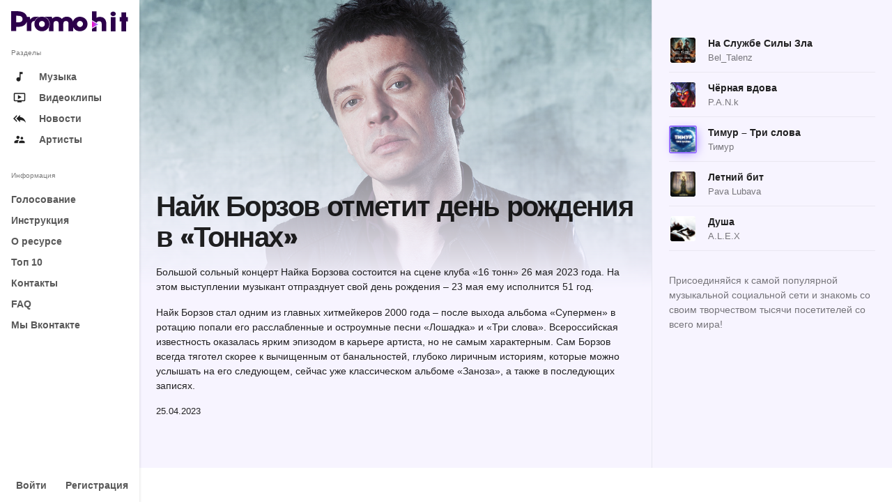

--- FILE ---
content_type: text/html; charset=utf-8
request_url: https://www.google.com/recaptcha/api2/anchor?ar=1&k=6LdSlgIaAAAAAL0Sitj2wmCv71sT_t-jFrgqabXA&co=aHR0cHM6Ly9wcm9tb2hpdC5pbmZvOjQ0Mw..&hl=en&v=PoyoqOPhxBO7pBk68S4YbpHZ&theme=light&size=normal&anchor-ms=20000&execute-ms=30000&cb=c8ohfyevkudh
body_size: 49407
content:
<!DOCTYPE HTML><html dir="ltr" lang="en"><head><meta http-equiv="Content-Type" content="text/html; charset=UTF-8">
<meta http-equiv="X-UA-Compatible" content="IE=edge">
<title>reCAPTCHA</title>
<style type="text/css">
/* cyrillic-ext */
@font-face {
  font-family: 'Roboto';
  font-style: normal;
  font-weight: 400;
  font-stretch: 100%;
  src: url(//fonts.gstatic.com/s/roboto/v48/KFO7CnqEu92Fr1ME7kSn66aGLdTylUAMa3GUBHMdazTgWw.woff2) format('woff2');
  unicode-range: U+0460-052F, U+1C80-1C8A, U+20B4, U+2DE0-2DFF, U+A640-A69F, U+FE2E-FE2F;
}
/* cyrillic */
@font-face {
  font-family: 'Roboto';
  font-style: normal;
  font-weight: 400;
  font-stretch: 100%;
  src: url(//fonts.gstatic.com/s/roboto/v48/KFO7CnqEu92Fr1ME7kSn66aGLdTylUAMa3iUBHMdazTgWw.woff2) format('woff2');
  unicode-range: U+0301, U+0400-045F, U+0490-0491, U+04B0-04B1, U+2116;
}
/* greek-ext */
@font-face {
  font-family: 'Roboto';
  font-style: normal;
  font-weight: 400;
  font-stretch: 100%;
  src: url(//fonts.gstatic.com/s/roboto/v48/KFO7CnqEu92Fr1ME7kSn66aGLdTylUAMa3CUBHMdazTgWw.woff2) format('woff2');
  unicode-range: U+1F00-1FFF;
}
/* greek */
@font-face {
  font-family: 'Roboto';
  font-style: normal;
  font-weight: 400;
  font-stretch: 100%;
  src: url(//fonts.gstatic.com/s/roboto/v48/KFO7CnqEu92Fr1ME7kSn66aGLdTylUAMa3-UBHMdazTgWw.woff2) format('woff2');
  unicode-range: U+0370-0377, U+037A-037F, U+0384-038A, U+038C, U+038E-03A1, U+03A3-03FF;
}
/* math */
@font-face {
  font-family: 'Roboto';
  font-style: normal;
  font-weight: 400;
  font-stretch: 100%;
  src: url(//fonts.gstatic.com/s/roboto/v48/KFO7CnqEu92Fr1ME7kSn66aGLdTylUAMawCUBHMdazTgWw.woff2) format('woff2');
  unicode-range: U+0302-0303, U+0305, U+0307-0308, U+0310, U+0312, U+0315, U+031A, U+0326-0327, U+032C, U+032F-0330, U+0332-0333, U+0338, U+033A, U+0346, U+034D, U+0391-03A1, U+03A3-03A9, U+03B1-03C9, U+03D1, U+03D5-03D6, U+03F0-03F1, U+03F4-03F5, U+2016-2017, U+2034-2038, U+203C, U+2040, U+2043, U+2047, U+2050, U+2057, U+205F, U+2070-2071, U+2074-208E, U+2090-209C, U+20D0-20DC, U+20E1, U+20E5-20EF, U+2100-2112, U+2114-2115, U+2117-2121, U+2123-214F, U+2190, U+2192, U+2194-21AE, U+21B0-21E5, U+21F1-21F2, U+21F4-2211, U+2213-2214, U+2216-22FF, U+2308-230B, U+2310, U+2319, U+231C-2321, U+2336-237A, U+237C, U+2395, U+239B-23B7, U+23D0, U+23DC-23E1, U+2474-2475, U+25AF, U+25B3, U+25B7, U+25BD, U+25C1, U+25CA, U+25CC, U+25FB, U+266D-266F, U+27C0-27FF, U+2900-2AFF, U+2B0E-2B11, U+2B30-2B4C, U+2BFE, U+3030, U+FF5B, U+FF5D, U+1D400-1D7FF, U+1EE00-1EEFF;
}
/* symbols */
@font-face {
  font-family: 'Roboto';
  font-style: normal;
  font-weight: 400;
  font-stretch: 100%;
  src: url(//fonts.gstatic.com/s/roboto/v48/KFO7CnqEu92Fr1ME7kSn66aGLdTylUAMaxKUBHMdazTgWw.woff2) format('woff2');
  unicode-range: U+0001-000C, U+000E-001F, U+007F-009F, U+20DD-20E0, U+20E2-20E4, U+2150-218F, U+2190, U+2192, U+2194-2199, U+21AF, U+21E6-21F0, U+21F3, U+2218-2219, U+2299, U+22C4-22C6, U+2300-243F, U+2440-244A, U+2460-24FF, U+25A0-27BF, U+2800-28FF, U+2921-2922, U+2981, U+29BF, U+29EB, U+2B00-2BFF, U+4DC0-4DFF, U+FFF9-FFFB, U+10140-1018E, U+10190-1019C, U+101A0, U+101D0-101FD, U+102E0-102FB, U+10E60-10E7E, U+1D2C0-1D2D3, U+1D2E0-1D37F, U+1F000-1F0FF, U+1F100-1F1AD, U+1F1E6-1F1FF, U+1F30D-1F30F, U+1F315, U+1F31C, U+1F31E, U+1F320-1F32C, U+1F336, U+1F378, U+1F37D, U+1F382, U+1F393-1F39F, U+1F3A7-1F3A8, U+1F3AC-1F3AF, U+1F3C2, U+1F3C4-1F3C6, U+1F3CA-1F3CE, U+1F3D4-1F3E0, U+1F3ED, U+1F3F1-1F3F3, U+1F3F5-1F3F7, U+1F408, U+1F415, U+1F41F, U+1F426, U+1F43F, U+1F441-1F442, U+1F444, U+1F446-1F449, U+1F44C-1F44E, U+1F453, U+1F46A, U+1F47D, U+1F4A3, U+1F4B0, U+1F4B3, U+1F4B9, U+1F4BB, U+1F4BF, U+1F4C8-1F4CB, U+1F4D6, U+1F4DA, U+1F4DF, U+1F4E3-1F4E6, U+1F4EA-1F4ED, U+1F4F7, U+1F4F9-1F4FB, U+1F4FD-1F4FE, U+1F503, U+1F507-1F50B, U+1F50D, U+1F512-1F513, U+1F53E-1F54A, U+1F54F-1F5FA, U+1F610, U+1F650-1F67F, U+1F687, U+1F68D, U+1F691, U+1F694, U+1F698, U+1F6AD, U+1F6B2, U+1F6B9-1F6BA, U+1F6BC, U+1F6C6-1F6CF, U+1F6D3-1F6D7, U+1F6E0-1F6EA, U+1F6F0-1F6F3, U+1F6F7-1F6FC, U+1F700-1F7FF, U+1F800-1F80B, U+1F810-1F847, U+1F850-1F859, U+1F860-1F887, U+1F890-1F8AD, U+1F8B0-1F8BB, U+1F8C0-1F8C1, U+1F900-1F90B, U+1F93B, U+1F946, U+1F984, U+1F996, U+1F9E9, U+1FA00-1FA6F, U+1FA70-1FA7C, U+1FA80-1FA89, U+1FA8F-1FAC6, U+1FACE-1FADC, U+1FADF-1FAE9, U+1FAF0-1FAF8, U+1FB00-1FBFF;
}
/* vietnamese */
@font-face {
  font-family: 'Roboto';
  font-style: normal;
  font-weight: 400;
  font-stretch: 100%;
  src: url(//fonts.gstatic.com/s/roboto/v48/KFO7CnqEu92Fr1ME7kSn66aGLdTylUAMa3OUBHMdazTgWw.woff2) format('woff2');
  unicode-range: U+0102-0103, U+0110-0111, U+0128-0129, U+0168-0169, U+01A0-01A1, U+01AF-01B0, U+0300-0301, U+0303-0304, U+0308-0309, U+0323, U+0329, U+1EA0-1EF9, U+20AB;
}
/* latin-ext */
@font-face {
  font-family: 'Roboto';
  font-style: normal;
  font-weight: 400;
  font-stretch: 100%;
  src: url(//fonts.gstatic.com/s/roboto/v48/KFO7CnqEu92Fr1ME7kSn66aGLdTylUAMa3KUBHMdazTgWw.woff2) format('woff2');
  unicode-range: U+0100-02BA, U+02BD-02C5, U+02C7-02CC, U+02CE-02D7, U+02DD-02FF, U+0304, U+0308, U+0329, U+1D00-1DBF, U+1E00-1E9F, U+1EF2-1EFF, U+2020, U+20A0-20AB, U+20AD-20C0, U+2113, U+2C60-2C7F, U+A720-A7FF;
}
/* latin */
@font-face {
  font-family: 'Roboto';
  font-style: normal;
  font-weight: 400;
  font-stretch: 100%;
  src: url(//fonts.gstatic.com/s/roboto/v48/KFO7CnqEu92Fr1ME7kSn66aGLdTylUAMa3yUBHMdazQ.woff2) format('woff2');
  unicode-range: U+0000-00FF, U+0131, U+0152-0153, U+02BB-02BC, U+02C6, U+02DA, U+02DC, U+0304, U+0308, U+0329, U+2000-206F, U+20AC, U+2122, U+2191, U+2193, U+2212, U+2215, U+FEFF, U+FFFD;
}
/* cyrillic-ext */
@font-face {
  font-family: 'Roboto';
  font-style: normal;
  font-weight: 500;
  font-stretch: 100%;
  src: url(//fonts.gstatic.com/s/roboto/v48/KFO7CnqEu92Fr1ME7kSn66aGLdTylUAMa3GUBHMdazTgWw.woff2) format('woff2');
  unicode-range: U+0460-052F, U+1C80-1C8A, U+20B4, U+2DE0-2DFF, U+A640-A69F, U+FE2E-FE2F;
}
/* cyrillic */
@font-face {
  font-family: 'Roboto';
  font-style: normal;
  font-weight: 500;
  font-stretch: 100%;
  src: url(//fonts.gstatic.com/s/roboto/v48/KFO7CnqEu92Fr1ME7kSn66aGLdTylUAMa3iUBHMdazTgWw.woff2) format('woff2');
  unicode-range: U+0301, U+0400-045F, U+0490-0491, U+04B0-04B1, U+2116;
}
/* greek-ext */
@font-face {
  font-family: 'Roboto';
  font-style: normal;
  font-weight: 500;
  font-stretch: 100%;
  src: url(//fonts.gstatic.com/s/roboto/v48/KFO7CnqEu92Fr1ME7kSn66aGLdTylUAMa3CUBHMdazTgWw.woff2) format('woff2');
  unicode-range: U+1F00-1FFF;
}
/* greek */
@font-face {
  font-family: 'Roboto';
  font-style: normal;
  font-weight: 500;
  font-stretch: 100%;
  src: url(//fonts.gstatic.com/s/roboto/v48/KFO7CnqEu92Fr1ME7kSn66aGLdTylUAMa3-UBHMdazTgWw.woff2) format('woff2');
  unicode-range: U+0370-0377, U+037A-037F, U+0384-038A, U+038C, U+038E-03A1, U+03A3-03FF;
}
/* math */
@font-face {
  font-family: 'Roboto';
  font-style: normal;
  font-weight: 500;
  font-stretch: 100%;
  src: url(//fonts.gstatic.com/s/roboto/v48/KFO7CnqEu92Fr1ME7kSn66aGLdTylUAMawCUBHMdazTgWw.woff2) format('woff2');
  unicode-range: U+0302-0303, U+0305, U+0307-0308, U+0310, U+0312, U+0315, U+031A, U+0326-0327, U+032C, U+032F-0330, U+0332-0333, U+0338, U+033A, U+0346, U+034D, U+0391-03A1, U+03A3-03A9, U+03B1-03C9, U+03D1, U+03D5-03D6, U+03F0-03F1, U+03F4-03F5, U+2016-2017, U+2034-2038, U+203C, U+2040, U+2043, U+2047, U+2050, U+2057, U+205F, U+2070-2071, U+2074-208E, U+2090-209C, U+20D0-20DC, U+20E1, U+20E5-20EF, U+2100-2112, U+2114-2115, U+2117-2121, U+2123-214F, U+2190, U+2192, U+2194-21AE, U+21B0-21E5, U+21F1-21F2, U+21F4-2211, U+2213-2214, U+2216-22FF, U+2308-230B, U+2310, U+2319, U+231C-2321, U+2336-237A, U+237C, U+2395, U+239B-23B7, U+23D0, U+23DC-23E1, U+2474-2475, U+25AF, U+25B3, U+25B7, U+25BD, U+25C1, U+25CA, U+25CC, U+25FB, U+266D-266F, U+27C0-27FF, U+2900-2AFF, U+2B0E-2B11, U+2B30-2B4C, U+2BFE, U+3030, U+FF5B, U+FF5D, U+1D400-1D7FF, U+1EE00-1EEFF;
}
/* symbols */
@font-face {
  font-family: 'Roboto';
  font-style: normal;
  font-weight: 500;
  font-stretch: 100%;
  src: url(//fonts.gstatic.com/s/roboto/v48/KFO7CnqEu92Fr1ME7kSn66aGLdTylUAMaxKUBHMdazTgWw.woff2) format('woff2');
  unicode-range: U+0001-000C, U+000E-001F, U+007F-009F, U+20DD-20E0, U+20E2-20E4, U+2150-218F, U+2190, U+2192, U+2194-2199, U+21AF, U+21E6-21F0, U+21F3, U+2218-2219, U+2299, U+22C4-22C6, U+2300-243F, U+2440-244A, U+2460-24FF, U+25A0-27BF, U+2800-28FF, U+2921-2922, U+2981, U+29BF, U+29EB, U+2B00-2BFF, U+4DC0-4DFF, U+FFF9-FFFB, U+10140-1018E, U+10190-1019C, U+101A0, U+101D0-101FD, U+102E0-102FB, U+10E60-10E7E, U+1D2C0-1D2D3, U+1D2E0-1D37F, U+1F000-1F0FF, U+1F100-1F1AD, U+1F1E6-1F1FF, U+1F30D-1F30F, U+1F315, U+1F31C, U+1F31E, U+1F320-1F32C, U+1F336, U+1F378, U+1F37D, U+1F382, U+1F393-1F39F, U+1F3A7-1F3A8, U+1F3AC-1F3AF, U+1F3C2, U+1F3C4-1F3C6, U+1F3CA-1F3CE, U+1F3D4-1F3E0, U+1F3ED, U+1F3F1-1F3F3, U+1F3F5-1F3F7, U+1F408, U+1F415, U+1F41F, U+1F426, U+1F43F, U+1F441-1F442, U+1F444, U+1F446-1F449, U+1F44C-1F44E, U+1F453, U+1F46A, U+1F47D, U+1F4A3, U+1F4B0, U+1F4B3, U+1F4B9, U+1F4BB, U+1F4BF, U+1F4C8-1F4CB, U+1F4D6, U+1F4DA, U+1F4DF, U+1F4E3-1F4E6, U+1F4EA-1F4ED, U+1F4F7, U+1F4F9-1F4FB, U+1F4FD-1F4FE, U+1F503, U+1F507-1F50B, U+1F50D, U+1F512-1F513, U+1F53E-1F54A, U+1F54F-1F5FA, U+1F610, U+1F650-1F67F, U+1F687, U+1F68D, U+1F691, U+1F694, U+1F698, U+1F6AD, U+1F6B2, U+1F6B9-1F6BA, U+1F6BC, U+1F6C6-1F6CF, U+1F6D3-1F6D7, U+1F6E0-1F6EA, U+1F6F0-1F6F3, U+1F6F7-1F6FC, U+1F700-1F7FF, U+1F800-1F80B, U+1F810-1F847, U+1F850-1F859, U+1F860-1F887, U+1F890-1F8AD, U+1F8B0-1F8BB, U+1F8C0-1F8C1, U+1F900-1F90B, U+1F93B, U+1F946, U+1F984, U+1F996, U+1F9E9, U+1FA00-1FA6F, U+1FA70-1FA7C, U+1FA80-1FA89, U+1FA8F-1FAC6, U+1FACE-1FADC, U+1FADF-1FAE9, U+1FAF0-1FAF8, U+1FB00-1FBFF;
}
/* vietnamese */
@font-face {
  font-family: 'Roboto';
  font-style: normal;
  font-weight: 500;
  font-stretch: 100%;
  src: url(//fonts.gstatic.com/s/roboto/v48/KFO7CnqEu92Fr1ME7kSn66aGLdTylUAMa3OUBHMdazTgWw.woff2) format('woff2');
  unicode-range: U+0102-0103, U+0110-0111, U+0128-0129, U+0168-0169, U+01A0-01A1, U+01AF-01B0, U+0300-0301, U+0303-0304, U+0308-0309, U+0323, U+0329, U+1EA0-1EF9, U+20AB;
}
/* latin-ext */
@font-face {
  font-family: 'Roboto';
  font-style: normal;
  font-weight: 500;
  font-stretch: 100%;
  src: url(//fonts.gstatic.com/s/roboto/v48/KFO7CnqEu92Fr1ME7kSn66aGLdTylUAMa3KUBHMdazTgWw.woff2) format('woff2');
  unicode-range: U+0100-02BA, U+02BD-02C5, U+02C7-02CC, U+02CE-02D7, U+02DD-02FF, U+0304, U+0308, U+0329, U+1D00-1DBF, U+1E00-1E9F, U+1EF2-1EFF, U+2020, U+20A0-20AB, U+20AD-20C0, U+2113, U+2C60-2C7F, U+A720-A7FF;
}
/* latin */
@font-face {
  font-family: 'Roboto';
  font-style: normal;
  font-weight: 500;
  font-stretch: 100%;
  src: url(//fonts.gstatic.com/s/roboto/v48/KFO7CnqEu92Fr1ME7kSn66aGLdTylUAMa3yUBHMdazQ.woff2) format('woff2');
  unicode-range: U+0000-00FF, U+0131, U+0152-0153, U+02BB-02BC, U+02C6, U+02DA, U+02DC, U+0304, U+0308, U+0329, U+2000-206F, U+20AC, U+2122, U+2191, U+2193, U+2212, U+2215, U+FEFF, U+FFFD;
}
/* cyrillic-ext */
@font-face {
  font-family: 'Roboto';
  font-style: normal;
  font-weight: 900;
  font-stretch: 100%;
  src: url(//fonts.gstatic.com/s/roboto/v48/KFO7CnqEu92Fr1ME7kSn66aGLdTylUAMa3GUBHMdazTgWw.woff2) format('woff2');
  unicode-range: U+0460-052F, U+1C80-1C8A, U+20B4, U+2DE0-2DFF, U+A640-A69F, U+FE2E-FE2F;
}
/* cyrillic */
@font-face {
  font-family: 'Roboto';
  font-style: normal;
  font-weight: 900;
  font-stretch: 100%;
  src: url(//fonts.gstatic.com/s/roboto/v48/KFO7CnqEu92Fr1ME7kSn66aGLdTylUAMa3iUBHMdazTgWw.woff2) format('woff2');
  unicode-range: U+0301, U+0400-045F, U+0490-0491, U+04B0-04B1, U+2116;
}
/* greek-ext */
@font-face {
  font-family: 'Roboto';
  font-style: normal;
  font-weight: 900;
  font-stretch: 100%;
  src: url(//fonts.gstatic.com/s/roboto/v48/KFO7CnqEu92Fr1ME7kSn66aGLdTylUAMa3CUBHMdazTgWw.woff2) format('woff2');
  unicode-range: U+1F00-1FFF;
}
/* greek */
@font-face {
  font-family: 'Roboto';
  font-style: normal;
  font-weight: 900;
  font-stretch: 100%;
  src: url(//fonts.gstatic.com/s/roboto/v48/KFO7CnqEu92Fr1ME7kSn66aGLdTylUAMa3-UBHMdazTgWw.woff2) format('woff2');
  unicode-range: U+0370-0377, U+037A-037F, U+0384-038A, U+038C, U+038E-03A1, U+03A3-03FF;
}
/* math */
@font-face {
  font-family: 'Roboto';
  font-style: normal;
  font-weight: 900;
  font-stretch: 100%;
  src: url(//fonts.gstatic.com/s/roboto/v48/KFO7CnqEu92Fr1ME7kSn66aGLdTylUAMawCUBHMdazTgWw.woff2) format('woff2');
  unicode-range: U+0302-0303, U+0305, U+0307-0308, U+0310, U+0312, U+0315, U+031A, U+0326-0327, U+032C, U+032F-0330, U+0332-0333, U+0338, U+033A, U+0346, U+034D, U+0391-03A1, U+03A3-03A9, U+03B1-03C9, U+03D1, U+03D5-03D6, U+03F0-03F1, U+03F4-03F5, U+2016-2017, U+2034-2038, U+203C, U+2040, U+2043, U+2047, U+2050, U+2057, U+205F, U+2070-2071, U+2074-208E, U+2090-209C, U+20D0-20DC, U+20E1, U+20E5-20EF, U+2100-2112, U+2114-2115, U+2117-2121, U+2123-214F, U+2190, U+2192, U+2194-21AE, U+21B0-21E5, U+21F1-21F2, U+21F4-2211, U+2213-2214, U+2216-22FF, U+2308-230B, U+2310, U+2319, U+231C-2321, U+2336-237A, U+237C, U+2395, U+239B-23B7, U+23D0, U+23DC-23E1, U+2474-2475, U+25AF, U+25B3, U+25B7, U+25BD, U+25C1, U+25CA, U+25CC, U+25FB, U+266D-266F, U+27C0-27FF, U+2900-2AFF, U+2B0E-2B11, U+2B30-2B4C, U+2BFE, U+3030, U+FF5B, U+FF5D, U+1D400-1D7FF, U+1EE00-1EEFF;
}
/* symbols */
@font-face {
  font-family: 'Roboto';
  font-style: normal;
  font-weight: 900;
  font-stretch: 100%;
  src: url(//fonts.gstatic.com/s/roboto/v48/KFO7CnqEu92Fr1ME7kSn66aGLdTylUAMaxKUBHMdazTgWw.woff2) format('woff2');
  unicode-range: U+0001-000C, U+000E-001F, U+007F-009F, U+20DD-20E0, U+20E2-20E4, U+2150-218F, U+2190, U+2192, U+2194-2199, U+21AF, U+21E6-21F0, U+21F3, U+2218-2219, U+2299, U+22C4-22C6, U+2300-243F, U+2440-244A, U+2460-24FF, U+25A0-27BF, U+2800-28FF, U+2921-2922, U+2981, U+29BF, U+29EB, U+2B00-2BFF, U+4DC0-4DFF, U+FFF9-FFFB, U+10140-1018E, U+10190-1019C, U+101A0, U+101D0-101FD, U+102E0-102FB, U+10E60-10E7E, U+1D2C0-1D2D3, U+1D2E0-1D37F, U+1F000-1F0FF, U+1F100-1F1AD, U+1F1E6-1F1FF, U+1F30D-1F30F, U+1F315, U+1F31C, U+1F31E, U+1F320-1F32C, U+1F336, U+1F378, U+1F37D, U+1F382, U+1F393-1F39F, U+1F3A7-1F3A8, U+1F3AC-1F3AF, U+1F3C2, U+1F3C4-1F3C6, U+1F3CA-1F3CE, U+1F3D4-1F3E0, U+1F3ED, U+1F3F1-1F3F3, U+1F3F5-1F3F7, U+1F408, U+1F415, U+1F41F, U+1F426, U+1F43F, U+1F441-1F442, U+1F444, U+1F446-1F449, U+1F44C-1F44E, U+1F453, U+1F46A, U+1F47D, U+1F4A3, U+1F4B0, U+1F4B3, U+1F4B9, U+1F4BB, U+1F4BF, U+1F4C8-1F4CB, U+1F4D6, U+1F4DA, U+1F4DF, U+1F4E3-1F4E6, U+1F4EA-1F4ED, U+1F4F7, U+1F4F9-1F4FB, U+1F4FD-1F4FE, U+1F503, U+1F507-1F50B, U+1F50D, U+1F512-1F513, U+1F53E-1F54A, U+1F54F-1F5FA, U+1F610, U+1F650-1F67F, U+1F687, U+1F68D, U+1F691, U+1F694, U+1F698, U+1F6AD, U+1F6B2, U+1F6B9-1F6BA, U+1F6BC, U+1F6C6-1F6CF, U+1F6D3-1F6D7, U+1F6E0-1F6EA, U+1F6F0-1F6F3, U+1F6F7-1F6FC, U+1F700-1F7FF, U+1F800-1F80B, U+1F810-1F847, U+1F850-1F859, U+1F860-1F887, U+1F890-1F8AD, U+1F8B0-1F8BB, U+1F8C0-1F8C1, U+1F900-1F90B, U+1F93B, U+1F946, U+1F984, U+1F996, U+1F9E9, U+1FA00-1FA6F, U+1FA70-1FA7C, U+1FA80-1FA89, U+1FA8F-1FAC6, U+1FACE-1FADC, U+1FADF-1FAE9, U+1FAF0-1FAF8, U+1FB00-1FBFF;
}
/* vietnamese */
@font-face {
  font-family: 'Roboto';
  font-style: normal;
  font-weight: 900;
  font-stretch: 100%;
  src: url(//fonts.gstatic.com/s/roboto/v48/KFO7CnqEu92Fr1ME7kSn66aGLdTylUAMa3OUBHMdazTgWw.woff2) format('woff2');
  unicode-range: U+0102-0103, U+0110-0111, U+0128-0129, U+0168-0169, U+01A0-01A1, U+01AF-01B0, U+0300-0301, U+0303-0304, U+0308-0309, U+0323, U+0329, U+1EA0-1EF9, U+20AB;
}
/* latin-ext */
@font-face {
  font-family: 'Roboto';
  font-style: normal;
  font-weight: 900;
  font-stretch: 100%;
  src: url(//fonts.gstatic.com/s/roboto/v48/KFO7CnqEu92Fr1ME7kSn66aGLdTylUAMa3KUBHMdazTgWw.woff2) format('woff2');
  unicode-range: U+0100-02BA, U+02BD-02C5, U+02C7-02CC, U+02CE-02D7, U+02DD-02FF, U+0304, U+0308, U+0329, U+1D00-1DBF, U+1E00-1E9F, U+1EF2-1EFF, U+2020, U+20A0-20AB, U+20AD-20C0, U+2113, U+2C60-2C7F, U+A720-A7FF;
}
/* latin */
@font-face {
  font-family: 'Roboto';
  font-style: normal;
  font-weight: 900;
  font-stretch: 100%;
  src: url(//fonts.gstatic.com/s/roboto/v48/KFO7CnqEu92Fr1ME7kSn66aGLdTylUAMa3yUBHMdazQ.woff2) format('woff2');
  unicode-range: U+0000-00FF, U+0131, U+0152-0153, U+02BB-02BC, U+02C6, U+02DA, U+02DC, U+0304, U+0308, U+0329, U+2000-206F, U+20AC, U+2122, U+2191, U+2193, U+2212, U+2215, U+FEFF, U+FFFD;
}

</style>
<link rel="stylesheet" type="text/css" href="https://www.gstatic.com/recaptcha/releases/PoyoqOPhxBO7pBk68S4YbpHZ/styles__ltr.css">
<script nonce="in5ss9L2SFjwp-5vXCEFZg" type="text/javascript">window['__recaptcha_api'] = 'https://www.google.com/recaptcha/api2/';</script>
<script type="text/javascript" src="https://www.gstatic.com/recaptcha/releases/PoyoqOPhxBO7pBk68S4YbpHZ/recaptcha__en.js" nonce="in5ss9L2SFjwp-5vXCEFZg">
      
    </script></head>
<body><div id="rc-anchor-alert" class="rc-anchor-alert"></div>
<input type="hidden" id="recaptcha-token" value="[base64]">
<script type="text/javascript" nonce="in5ss9L2SFjwp-5vXCEFZg">
      recaptcha.anchor.Main.init("[\x22ainput\x22,[\x22bgdata\x22,\x22\x22,\[base64]/[base64]/bmV3IFpbdF0obVswXSk6Sz09Mj9uZXcgWlt0XShtWzBdLG1bMV0pOks9PTM/bmV3IFpbdF0obVswXSxtWzFdLG1bMl0pOks9PTQ/[base64]/[base64]/[base64]/[base64]/[base64]/[base64]/[base64]/[base64]/[base64]/[base64]/[base64]/[base64]/[base64]/[base64]\\u003d\\u003d\x22,\[base64]\x22,\x22JsOaw5bDlDvCiEcTw4Q3wqBqa8OtwrLClsOPcSthLjzDnTh0wqfDosKow7R6d3fDt048w5JMRcO/wpTCqn8Aw6tSS8OSwpw6woo0WR5PwpYdCwkfAwDCmsO1w5AVw7/CjlRBPMK6acK5wqlVDjvCkyYMw4A7BcOnwrt9BE/DrMO1woEucGArwrvCvEYpB0MXwqBqacKnS8OcPHxFSMODNzzDjH/CsSckER5FW8Oyw5bCtUdRw5w4CmoAwr13QnvCvAXCocOkdFFgUsOQDcOwwqkiwqbChcKuZGBcw5LCnFxVwrkdKMO8TAwwUhg6UcKOw7/DhcO3wrzChMO6w4dowopCRD/DusKDZWjCuy5PwrJ1bcKNwovCgcKbw5LDgsOiw5Aiwq8rw6nDiMKrE8K8wpbDiGh6RF/CgMOew4RBw5cmwpoSwrHCqDE0agRNOnhTSsOBD8OYW8KfwoXCr8KHY8O2w4hMwoNpw604CRXCqhwSexvCgCrCicKTw7bCoVlXUsOAw7fCi8KcfcO5w7XCqnJcw6DCi0stw5xpG8KNFUrCnGtWTMO0MMKJCsKWw7MvwosAWsO8w6/[base64]/ClcKRw4bDmibDt8Kjw5zCgz1Uw5ZJQMOyFA91VsOYfsOFw6HCvQHChEI5J0jCo8KOFGhJSVVFw6XDmMOBI8Okw5AIw4sbBn1yRMKYSMKJw7zDoMKJEMKbwq8awqPDkzbDq8OXw7zDrFAyw6kFw6zDjsKiNWI8I8OcLsKcW8OBwp9Fw5sxJxzDnmkuX8KRwp8/wqHDgzXCqQTDjQTCssOawrPCjsOwXDspf8OCw67DsMOnw6zCtcO0IFrCkEnDkcO6aMKdw5FEwq/Cg8OPwo1kw7BdWwkXw7nCqcOqE8OGw6V8wpLDmUrCswvCtsOEw4XDvcOQRcKmwqI6wpTCn8OgwoBOwo/DuCbDgBbDsmIowqrCnmTCuQJyWMKJasOlw5Bqw6nDhsOga8KsFlFKXsO/w6rDkcOhw47DucK/w6rCm8OiMMKGVTHChXTDlcO9woPCk8Olw5rCgMKjE8Oww4g5TmlWEUDDpsOxHcOQwrx9w5Iaw6vDvMK6w7cawpvDvcKFWMOmw6Rxw6QEBcOgXS3CpW/ClUFZw7TCrsKcEjvChXEHLmLClsKUcsObwqRww7PDrMOWDjReGMO9JkVjSMO8W0bDljxjw7HCvXdiwpLCrgvCvzQhwqQPwqTDgcOmwoPCsB0+e8OwX8KLZRhLQjXDjRXDk8KGwrPDgR5Uw7rDjMK0LsKvEcOWcMK1wo/CrVjDi8OKw6Vnw6l4wpfCsA7CiBEwOcOKw7/Ck8KmwoUlVMO0wqvChsOUKgvDizDDnRnDtU0lZ0/DqsOrwrYLBGbDqwxeHGUOw5ZFw7TCrzlbTsOaw4hmZMKMTRAWw5dyQMKsw6Utwp9wZmFodMOewoFEUhnDvMKWG8KUw6MyWMK4wqY4b1zDu2vCp0jDmyLDpUV4w7YHS8OfwrI7w4I0bl7CksO4IsKMw4/DunXDtCFYw5/DpHTDjkrCu8Oww7PDtTtKS0XDgcO7wotWwq1QJ8KwCG7CncKtwqTDni0IRHPDmMOhw5hXOXTClMOOw7hww7fDosO1UUN4RsOtwo5Aw7bDu8OMEMK8w43CosK7w6VuZ1R1wrLCnxjCtMOIwqDDv8O6asOowo/CmxlPw7PCgFIlwp/CvVoIwqgdwoPCiXUcwpkBw6/[base64]/[base64]/wqLCqkjCrRIXNQ1Cw7bCsEXDnF/CoMKHAEfCrMO4SDPCm8K3OBsECRtWClhzEnDDkwtRwollwqcjAMOCdMK7wrLDnT1gEcO2aEvCv8KAwo3CsMOIwqDDtMOfw6jDnwHDmcKmMMKwwohEw6nCkEXDrnPDnUEow5dDZ8OrMl/DpsKXw4pgccKHJG7CkAE8w7nDg8O9YcKEwqpVKcOgwpF2eMOtw48yJ8KWFcOfTB5PwrfDpA3Dj8OAAsK8wp3CmsOWwr57w43DpGDCqcO+w6rCs3zDgMKEwoZFw6bDkj53w6xaAFLDgMK0wojCiRY6YMOKTsKNLDBHDWnDp8Kgw4/[base64]/wrPChsKDOcKHwqt4NGzDqlgqw7nCiCbDmcOSKMOYFTB/w6XCvA8WwoFBdMKCHk3DkcKnw50/wq/[base64]/CsxrCgsOgIsKxwpZ+w44BasOowpkCwpwHw6PDhhLDmjHDswpCOsK8asKqc8KJw4ojakcrH8KWRSvCnyBNGcKbwqo9GQwuw6/Dnk/DssOIR8KtwrrCtkbDlcKXw5vCrE43w5zCpH7DosOfw4pSFsOOFsOyw7PDrn5YV8Oew6UwDsODw48QwoJkFG14wr/ClcOJwrI2DcKIw5bCiA9+RcOpwrQaKsK2wqR0CMO5w4TCt2XChcOvdcOZMGzDujAPw4LCh0HDqEYJw4ZiDClHczZ2w6lNJDFzw7bDqyF5E8OzccKxKgFxOEHDjsKewowQwobDt3lDwpHCii8oD8ORa8OjYg/CnTXCocKWHMKHwr/[base64]/[base64]/DjMOqw4jDnMKWW8OcCsO0w711wp0DSk5JesKZAsOXwoggclB5O2ciZMKOKnlgDBPDmsKOwog/wpAFVE3DosOEJcOoCsK7wrnDscK6OhFCw6rCniJQwpthDMKFUcKuwofDvHzCssK2eMKkwrNnXgrDoMOKw4RDw5M9w6TDh8OGb8OtbjFIGMKjw6/CvMOjwoM0T8O9w6fCvsKCQl5na8Kdw6AGwrYOZ8O6w7YBw44xf8ONw40FwoZuDcOdw7w2w5PDtDbCqVnCp8KawrYZwqfDoR/DmVBWacKRw65iwq3Dt8K3w7DCr0jDocKlw51zYQfCvcOawqfCmFfDj8KnwqvCgU/DlMKVTMO/fDBoNUTDnTrCjsKBMcKjH8KeRmV4TypMwpkEwr/CgcOUK8OlI8Kfw6VjfR97wpdyDCbDrw8dN1HCihnDl8KFw4DCscOTw6N/EmrDuMKIw5bDjWlTwqQ5LMKDw7nDjUXCuQBIHcKYw458J2QOL8OOA8KjGD7DhgXCqDIaw7TDn3Zmw5DCihtKw5rCl0lgS0USFG/[base64]/wqHChkTDpXbDocKCw6bCpk91e8KaXcOUVkppbcOzwos8wrwxEX/DlcOGFSdEGcOlwo3Dmwk8w79vD1cFanbCqFrCkMKtw6XDk8OKO1TDhMKuw4TCmcKRLilXH3bCtMOMZATChy0qwpFOw4JfM3fDmMOMw6JXBTw4WsO9w7xxDsK1w6ZOMm9zMi3DnUATWsOwwq1iwozCvXLCi8Ocwpl8Q8KneXN4I0p9wrrDm8OORsKcw6TDrhRfQ0/Cq0kIw4x2w6HCtDxYai80wqTCrSQbbHc6EsKjAsO5w5Qww7PDmAHDm19Fw6vDnBAnw5LCnz0xG8OswpUGw6XDqMOIw7/CjMKNFMO1w4fCjUA+w5xaw75iAsOFFsKkwoYtSsOCw5kxwoQBZ8O0w7oNNRzDkcOYwr4kw7wAH8KjA8ONw6nCscO6SE5mbgTDqiDCiSbCisKOYcOiwpLClMKFGhBfFzrCuT8gPxZ+FsKew7U6wpYcTCkwJMOLw5E4UsOjw450QMO+w74Kw7bCln/CiAVJScKbwrzCvsKiw6zDmMOnw7zDjsOFw4bCjcK4w7RMw5RDDsOOcsK4w6Vrw4bCki95J1EXAcOmLTBtM8KzDn3DsiRkRUwywqjCt8Obw5PCkcKOQ8OuWcKidXlCw5FbwpXChlVhUMKFSQPDgF/CqsKXEk3Ci8KKHsORXydlbMOyZ8O/aHzCnAE+wqovwq4sWsOEw6fCjsKZwqTCicO0w4khwpdow5nDh0rDgsOaw5zCrhHCocOwwrUJY8KNNWDClcOdLMOsasKiwobClhzChsK6YsK7L2YRwrPDvMKyw6hBIsKMw77DphjDvMKrYMKMw5pUwq7Dt8KHwo3DhjYiw7QOw67DlcOcKcKQw6LCqcKKTsO/FlF5w6JKw49fw7vDvivCtMKlAhstw4PDocKKWXEVw6PChsOPw5o/[base64]/CujbDi8OyKzTCgSXDp8KkXsKzLnACYVsXeHfCi8KWw54gwrdkPQ9nw5rCisKVw5TDtcKGw6TCjQkJf8OXGSnDpw4Dw6PCucOeasOtwpbDuijDrcOVwq10PcK/wrDDs8OJTDkYa8ORwrzCj1cqORxPw5zDl8OOwpcYZADCosKxw7zDoMKlwqvCigInw7t/w6jDjhLDsMK5YXFTe3Aaw6ZheMKxw4ptfXzDtcONw53DkEoAFMKiPcOew7Qkw742GMKfDkjDoy4OIsOVw5RYwqAaQ3M7woISdHbCkTPDnMKvw5RMDsKsd0fDuMOkw6jCvAvClMOjw5jCoMOpZMO/IHnDsMKgw73CsR4HYW7DpG/DnzXDusK5clBsXsKTYMOENml6Jwspw5JnSg3DgUAvAjllDcOIQGHClMKYwofDiyoYCMO/YgzCmDHDpsKfI25fwrxNGVjCu2YZw7DDi1LDr8KEQCnCiMOPw5wgMMOBA8K4SDHClxsswr3Dh13ChcKXw6jDgsKICkFHwrBOw7IyccKcF8OPwr3Con5Yw6LDqC4Ww7LDsmzCnXQdwrosY8Oya8K+wq0BMzDDhhdEN8OfOELCusK/w7Qbwo5Mw7oPwoTDrMKrwpDCr33DpixyCsO7EWBITRfCo1Fbwr3CtVbCrcOMBgImw5EaP2p2w6TCp8OgDlXCs2APS8K+AcOEBMKUUMKhwrRmwoXDsz4xJjTDhVjDrSTCg3lICsK6w4caUsOJOmRXwonDu8KYZGtDQcKELcKtw5TDtQTCsBo/PGZzwoLCuWrDuGzCnSp6AT1ow5DCugvDgcOcw5Qiw5xXTGFNw7EmIGByKMOUw5Q1w5MTw4N6wofCpsK/wofDrkjDsnjCocKDQF4sYmDDgsKPwrnCrETCoA9WUHXDosO5WsKvw4lcYcOdw63DkMKgc8KtWMOWw611w55zwqRJw6nClBbCqkgLXsK8w6R5w7AycFRcwrExwqrDoMO+wrfDnVhsccKBw4fCkk5Dwo3DjsOwVsOfb1rCpiHDmn/[base64]/ChHJNMU/DiDg7VMOZMMO3bAPDlcK9dsKUwoNFwqrDn27ClhdIE1hFJ2TCtsOSCx/[base64]/DssK6w7bDmUJuIyd8CFcNwpdywq8Fwpg0JcOyB8OAWMKHdWgqC33CmWASW8OQYxlzwrvCuSU1wp/ClXbDqGzDv8KOw6TCtMKPGcKUfcOqKSjDqinCnMK+w4vDkcKbZA/CmcOXE8KLwobCthfDkMKXdMOpKHJ7QC4bL8OewrLClkvDusOQBMO5wp/[base64]/[base64]/RGJGwr7DjMK2w6cxw5fDvUPCmcKrw58bwrdXw4rCtsOUw6wbdR/[base64]/DkFDDlMOdwpZxwqBSwrnCtGFbNQN3w6BeLxPCvR5DSFjCvE7CtFdLBhYEBEnCnsOVLcOCbMOhw4vDrxvDpcKcQ8OCw6sRJsOjBG7DocKmAXs8K8ONFxTDg8KnYGHCj8Krw73ClsOOBcKCb8KeZmA7PxTDqsO2HR3DnsOCw4TCjMOHdxjCjT8bM8KhNW/Cg8OXw4lzN8Kdw50/BsKBGcOvw4bDkMKGwr/Ct8Kmw61+VcKswoQUECw5wrrCqsOWPxFFQg1owoAgwrR0dMKTdMKlw6FyIsKFwqsCw7t6woPChWwaw5g4w4MSDCobwrPCjUlNT8OkwqJUw5gTw4pTcMOCw6/[base64]/CgsOKwpDDpUAzLMOrwqBMwqJgwoYLwr9Owqxpw5svHWU4R8K+W8KnwrJKIMO3w7rDsMK8w7fDksKBMcKIISLDi8KUUhN9ccKlZxzDtMO6e8OJQFlbFMOnWmBUwoHCvCAbVMK7w7gvw73CnMKJwofCsMK2wprCvyfCglfCvcK3PQ43TSw+wrPDj0/DmW/[base64]/[base64]/ODbDjcOKw4bDgn5Ow7trwoTCnznDvy1xw73CgRfDqMKfw7A8asKqwovDqE/CokPDtcKHwpAraUUxw4lcwqZOV8OhPMKKw6fCpkDDlX7Cg8KATD1fdsKtw7XClcO0wrzDq8KDDx44SCfDpTTDiMKXY2wlV8OyW8Ofw6XDl8OJCcKfw6hXVsKdwr4BO8KTw6XCjSFVw5XDvMKyU8O/wrsYwp14w5vCvcOlUMKfwq5Tw4vDvsO0BV/[base64]/DhBTDhChgUBLDjsOEScKVwqYjw49GHsOKwrjDjgbDkhx8wooNI8OFGMKQw7PCknRqw7xmdSTDocKuwrDDtXXDtcOlwoRWw6MIL1/Dl0gHSADCo1XCuMONIMONAsOAwoXCq8O2w4dGGMOYw4FJcRrCu8K8HhLDvxpIIlDClcOFw4jDsMOLwrZ/wpvDrcKqw7hcw5Vyw60fw7HCgiFKw5YPwpASwq4CYMKxK8K5aMKhw6ZnE8K9w7tRTsOwwr8+woxPwr0Sw6HDgcOgccOXwrHCrAwOwrBHw7IYQgp7w6fDmcKtwrHDvx/CmsOGOcKYw54PJ8OGwpp+XmDCqsO+wofCuCnDhMKdPsKbw73DokfCu8KswqMow4bDoD5/HzYKd8OIw7EbwpbCqMKhdsOZwqjChMK8wrnClsO9Kjl/A8KTDsOjbCAGWh7DsnB0woEEClLDu8K6SsOZTcObwqgdw6rCvCdXw67CjcK/fcOqGwbDkMKJwrpiVSnClcKwAUIpwqoEXMKaw6Aaw4bCni/CsSbCvALDjsOUNMKjwqvDjifCjcKXwrLDjQljbMK5e8O/[base64]/DlHvCkcOzWTFGcQkqXmglZ8Opw77CinNscsOxw7c4LMKwTm7DtsOjwqXCjsOWwoIYEmQ/LnU1SjdqVMO4w5oLIjzCocKHI8OPw6IxXlnDhwrCl0bCusKuwpbDqQNvQlgEw5hiMyjDuC1Gwq16NMKNw6/DpGrCucOEw4FtwqbCmcKhV8K2aRvDkcOKw4PDlcKzYcO2w7/DgsKQw6cqw6cdwptTwqnCr8O6w68FwqHDi8KNw7PClARGRcOxeMODHHbDkkxRw6nChmN2w6PDsQIzwrwywrfDrA3CuzsHK8KcwrwZLMOQWcOiBcKxwrdxw5LDtDfDvMOcNHthF3TDtG3CkwxSwrZGdcOlNUhbV8KvwrzCpmcDwpBgwr/[base64]/[base64]/C1vDriYWGTI2fjUWwpMxVzrDsQjDsMKuES5IC8KuHMKfwrh7XDnDjXPDtU0ww60pb33DncKJwp3DoDbDk8OpfMOjwrAGFDlwAhLDlSVSwpLDjMOvKAfDlsKeNDZYPMO7w7/[base64]/[base64]/CucOMXSvCjA3DjmvDpH1aw68rw7zDrw9sw5vCnSNGJE/[base64]/[base64]/Di8KGcAojw53ChETCoiLDjcO8YRFNwq/DsjNDw6/CrwcISQjDuMKGw5k7wqbDlMKNwr8pwpEcH8OWw5jCtEPClMOlwr3Cu8O3wqRnwpMMHw/DkjxPwrVNw6FGPB/Csg4yNcO1SCcQWz7DkMKEwrvCvV3DrsOUw6V/EcKqOsO8wrkUw73Dt8KhYsKRw74Zw40cwohYX2LDhgMawpBKw7tgwqvCpMK9H8K/wpfCjDl+w4w3ecKhSVnDhU5tw7Uge15uw6PDt3hOT8O6NMOzbcO0P8KXMh3CsCzDqcOTBMObDyPClFjDt8KdFMO5w590UcKRU8KPw6rCpcO+wp4xSMOPwrzDgwbCksO4wpfCisODEnEdHSnDlErDnwgMMMKEAD7Di8Khw6gKETscwpXCiMKDeXDCmGxFwq/[base64]/w79kF8K4w5N1RDQjJCjCnFoiHRp4w6BbWEEwegIFKGQDw6s6w5I1wqIzw6nCjRsCw5l8w5twQMKQw7IJF8KSDMOMw4xSw7JRYwt7wqdoUcKBw4R4w73DqXV8wr1PRsKuZzhHwp7DrcOzU8Obw70gBSw+PcKjG1DDlRVdwrXDs8O/NW7CkRvCocOdG8K0UMO6YcOrwoTCi38dw7gHw7nDvi3ClMK6K8K1wqLDl8KowocrwoR5w4IzHBzCkMKUasKqP8OMbH7DrH/DhMKqw47DvX5Awpkbw7vDiMOhwrV8w7TDp8KgAMOxAsKnGcOVE3vDtWtRwrDDn11KSXfCs8OuVkVdOcOfF8Ktw7VnYnbDksKnHMOYdhfDkFrCkcKww5vClWBzwp8Nwp54w7nDnyvCsMKHQk09wo4Sw7/[base64]/wrx0SCl3RsOOwrbCpcK4w5LCrSnDnA4UEcODPcO6Y8O2w7/CqMOrUzHDlzxRfxPDhMOoF8OaMGAZWMO3B3DDt8O9AMKkw6PCvcKxBcK8w47Cun/[base64]/CpsOmU8Oqw7nCk8KEY8O9MXItUDXCmcOOHMK+T3gKw4jDgwNENcO9ThpQwrDDhsONQGTCgsKywohaN8KKTMOuwq1Nw6o+P8KfwpozNV1jSQUpaF3CjcOzB8OdbwDDssKWN8OcXXQLw4HCv8OSdMKBYzPDpsKYwoI/DsKkw4tmw4E7DAtsMcOTVEbCulzCp8OaAMO6ESnCuMOBw7JTwoR3wofDmsOCw7nDiVgdw4ECw7Q5fsKHQsOEBxYqIMKiw4vCgyY1VCLDv8O2UyhnKsK4dAdzwpdBWX3DhcKncsKzXyLCv23Cs21AAMOSwpBbZw8kKn/DkcOmAS7CksOWwrkCKMKcwovDl8OxbsOMbcK/w5HCvMKXwrLDnRNgw5HCkcKSAMKfR8KuZcKNfjzCn0HCvcKRDsOfAWUbwq5lw6/CkWbDozAZCsOqS0XDhVlcw7k+Dm7DnwvCk1HCt1HDvsOtw47DpcOUw5PChi7DmC7Dr8OzwpIHN8KMw59qw5nDsUMRwqFiNTfCunDDlsKOwrkHJ0rCjTXDucK0QRfDvns4B1ohwpUoMMKcw7/CjsOCecOAPWRAbyoUwrRtw6bCkcOLJ1JqcsK6w4cpw7R4YkUOCVXDisKIRis7dELDqsKxw4PCnXPCisO4PjxGHBHDn8OQBzvDpsOcw6DDkADDrxQIUMKOw49pw6rCtCU6woLDu1RjDcK+w5Nbw6tqwrBNB8KgMMKIBMONOMKxwqQFw6Elw6ESAsKnHMOfV8Oqwp/[base64]/DjcO6E8KzwoRyM8KIfC/DosK9w4HCtREFw7fDiMK2ZxTCtWDCoMK8w4Vow6weHMK3w4lAWsO7XD/[base64]/CsMOEwp4xw5nDkS/DrQDCscOODGU+HsOkbcK8HUoJw4lSwoxRw5g+wrA3wqbCsirDg8OML8KQw4lgw73CvcKpQ8KFw4vDujVWViTDhjfCu8K5DcKYH8OAMwFLw5Avw6/DjFkZw7/DvmdTacO7cmPCvcOFAcOrT2piF8OAw78ww7Euw7zDhCzDug1/w6k4bEPCpcOTw5jDscKcwpweQB8qw7RGwpPDoMOtw64kwogCwpPCoxw7w6B0w6Jew40Nw7hBw6XDm8KJGXHDoXhywr4tUykVwr7CqMKWLsK3KzzDlsKMe8KcwrPDusOhL8K4w6/CncOgwqptw7gUIsKowpISwrAMBGkHay9LWMKgPWXCp8K0VcOANMKFw5E4wrFSbwIva8OgwqDDiGUnfsKBwr/Ch8O0wr7DiAtiwq/CkWpzwq5ww75Tw6jCpMObwpQtMMKeF04NejLCtQRhw690KAZqw6jDlsKjw7LCsnEWwoPDmMOWCSDCnMOlw4HDncOPwpHCm0zDoMK/UsOlMMKrwrTCrcOnw6DCjMKsw4/[base64]/[base64]/[base64]/Cs8KJcsOWU8OxHsOiw7tjwpMTwqHDicKRw4wSfG7Ck8KewowcBXzCuMKdw6LCr8Omw7RIwoFKRnTDlgzDrRXCgcOBw53CqFEbUMKUwrbDu1xcImrCrAx2w75uGMKaAW9RSyvDnGRYwpBIwonCsVXDkF8Vw5dHPkTDryHDlcKPwqF7XX/DlMKXw7HCpMO8w4g0WcO6IAzDlsOMKT1mw6QYfhh0TcOxDMKWOF7DlDAaX2zCqHt3w6FMN0rDgsO7JsOawqDDmCzCqMONw5nCscK5EUYXwqbCrcOzwpclwq0rNsKRIMK0X8O+w4MpwrPCvh/DqMOOWxTDqmDCrMKiOz7DnMOhGMOVw4rChsKzwoJxwrIDRXfDucOhGA4RwpzCjwXCsEbDiQ8dDmt/wqXDoRMSM2LDsmbDpcOFNBkjw6xcOVZnecKnf8K/JkHCoCLDjsOcw5B8wp9WeANRw7Ynwr/CiCHCtDwsGcOnemQVwp8TUMKtKsO5wrbCtTRRw69Iw4fCmRbCnWzDq8K/AVnDjC/ClnRDwroyVTXDh8Kwwqg1CsOlw7PDjGjCmnvCrjhRd8O5fMK6c8OjVCg8WCZgwrp3wqLDjDFwPsOOwp7DhsKWwrYoDcOQMcKBw444w7EwU8KiwqbDk1XDvirCpsOJYSjCt8KQM8KMwqLCtDErGH/DrzHCvMORw6xvOMOJK8Oqwrlww55/e1TCtMOyDMKpFC1gwqLDiA1Mw5ZAcl/[base64]/LkzDgxvDhMOeXcOewrzCkMKEwoLCmcO1wrdef2c4MzIqQHwjY8Ojwo7CmCzDplslwqE/w4jDgsOtw48Zw6XDrsKIdghFw7ABcMK/RSPDvsOWWMK0fm5Tw7jDnT/DiMKgUD8qI8OLwo7DpzESwoLDlsOUw69xwrfCnChxCcKzYsObPlbDksKxBGcEwogTf8OxGHnDkVNPwpA/woI2wolpZAPCgTXCjmnDnSXDhTfDrsONCy9+dyIewojDs2dow4fCn8ODw44cwoPDvMOqcG8rw5dDwrx6f8KJGVrCi2LDtMK9QWdMBlfDtcKEZD/CkndFw5kGw64YKikZP0zClsKMUl/CvcKVZ8K0YcO7wodfVcKmUH4zw4/DqnzDvj8fw7MzWgVEw5t8wofDhHPDmzF8IBVpw5PDicKmw4MHwpsWH8KjwrMhwp/CicOOw5PChSbDmMOrwrXCl0gBaSbDrMOywqRaWMO+wr9mwrbDpHdHwrQPEFFHKsKYwr5VworDpMKVwpBqLMKtAcOMKsO1Fk0cw4YJw7LCgsOywqTCjB3CgUpCO2g6wpjCgAYEw4ZPAcKnw6pyQMO8bBceRH4uWMOhwpnCmXwMJsKVwop+RcOTXcKFwo/DgVknw5/CqsOCwpJuw4koQMOJwojDgBnCgsKNwrHDosORWMODZinDmCvCuT7DhcK2wpjCrcO/w6Rlwqsow4LDkE7Cu8KvwrfChE/DgcKPJkEfwrQWw4ZycsK3wrtMSsKUw6rClCTDuVHDths/w6VrwpbDmzTDm8ORcMORw7TCmsK4w69RFCnDkSh+wr9wwp10w5Vww7pdDMKFOx3CncO8w4fCisKkaHpnw6BQYgtLwpbDgl/ClyUtUMKPUEbDu3vDlsK3wp/[base64]/CtsOORH5zMsOcw6vCtcO8wo1kwoHDoX5tIMKTw4VHAV7CrsKVw53DoW3Dni3DgcKCwr1/[base64]/[base64]/Cj1J5w5x+wpIawrRZbsKSGl0LDD8fw5sEDTXDtcKWfMOawqTDhcKUwplOKwDDr0bDvXtQck/Dg8KaKsKywoUZfMKJMcKja8KZwpMdeCU4dxPCr8Kpw5sxw7/CucK7woYjwolbw4ZJMsKMw4kzecK/w59nMWHDrgB2BR7CjnbDkC8jw7fCqzDDicKxw5XCmWQxTMK1T2IWcMOwVMOkwpLCkcOew4I0w6jCs8OqVkvDsGZtwrnDo1hSbsK+wqZ4wqrCgSHCnHgFcjxlw47DhMODwoRNwrc4w5HDjcK2FAjCvcKXwpIAwrkCPMOOazHClsO4wpjCqsOXwoLDqmwTw5jDiRg/wqUUZxzCrcONBjFOeg4lJcOqYcOQPkZHF8Kxw4rDuUdWwpcLAUXDoVtaw6zCjWPDm8KKDxB9w7vCu2VOw7/Chi1LMnHDhjzCujbCjsObwrjDq8OdXETDqiTCk8OdHDVOw6XCo3JcwpUvSMKgO8Ogbz5BwqtiVMKKClQ9wrYZwoLDgcKjI8OmeB/[base64]/w4oCEg7DrnzDvcONESjCj8OqwpvCtXrDqghUYhk9AQ7CrnXCksOrVWRDw7fDlsKMNgUMCMOfC0Ezw5Mww5t/ZsOpwoPCtU93wqEfcgDDjTjDgMOGwo0gEcO6Y8O/wqYKYCzDnsKBwoLDlsKTw6jCmsK/YB/CrsKhH8KDw6UxVHpNCiTCjcKdw6rDp8KJwrLCkixtLmxIASLChMKNbcOGZMKhwrrDt8Ogwq8LXMODbMKEw6DClMOSwqbCsw8/HcKgOTsbFsKxw5gER8KfSsOFw7XCq8KjVRNKL07DjsOnYMKFKG4bbVTDosO2GTBfHWU2woExw5UOI8KNwqZew7TCsgU9Mz/Ch8K5w7B8wqAYAVQpw6XCvMOOJcK1DWbDpcKfwofDmsOww6nDqcOvwqHCnTHCgsOIwpt9w7/CgsKxV1bCkAlrcsK8wp7Du8O+wr4iw60+S8OVw7J5I8OUfMO9wqXDqj0vwo7DpcOdCcKfwolKWgAQw44ww4TCpcKsw7jCiEnDpcKnXTDCksKxw5LDvgBIwpVDwr4xUsKFw65RwqPCrSFqWjdyw5LDrErDoVQ+wrAWwr/DocK5A8K7wqMhw7h3bcOOw6Bhw6Ebw47DllbCrMKOw4NqLydyw59EHgbCk03DhVBUEiE6w6dzHzNDwrMofcOyXsOdw7TDrHnDncODw5jDmcKXw6FzcHLDtRpLw7JdYMOQwqfDpWkmBzvCjMKSHcKzdSwUwp3Cq03CkxRIw75/wqPCgMOdeWpuP3AOdcOFDsO7K8K5w73DmMKewroqw6xcF1fDncO1ODNFwrfDuMKzETEBYcOjK3bDuS07wpsbb8OHw6o9w6JZZCQyFQA2wrcrcsKowqvCtAcKIyDCjsKKE0zDvMKywopGGR4yFwvDrDHCjcKxw4fClMKvLsOvwp8qw4TCk8OIK8OfYMKxIWE/wqhYNMOmw61Nw6fCjAjCisKjM8OIwq7CkVfCp2TCisK9P3wUwrhBQzzCvg3DqTjDo8OrFhRnw4DDkWPCrMKEw7LCgMKTcAALTcKawpLChSTCssOXI08Bw44/wq/DnBnDkltmBsOJw4bCrsKlHETDhcK6aGvDrMOTYQ3CisOlSW7CsWU+MsKQSMOrwqPCjMKOwrTCuU7DlcKtwoFRVsKkw5QpwrHDjyvDrA3CmMOLCgPCjwXCk8ORA03DtMOOw7jCp0dnDcO4eFDDj8KNRsOzS8Kyw5Y8w4Zbwo/CqsKVwoLCocKFwoIgwrTCl8OSwrDDqlnDn1lrXH5McBRuw6VHKsOPwp4hwr/Dt2lSCzLCtA0Cw7ckw4p8w7bCgWvCgTUYwrHCqkcHw53DuCDCjUN/woVgw7w6w7QbRFjCmcKvJ8K6wpTChsKYwooOwpEUSCQDUBRYWlLCtD4QZcOXw4fClg99AArDrgkFRsK2w5/DjcK6cMOSw419w7IBwq3CiAFrw7xXKQpUeA9tG8OEIcODwrdgwofDr8KiwqVSLcO6wqNPVcO7wpM2EjsKwrd8w5HCr8OjaMOiwozDoMOew4LCusKwcR4KBxPCuTVgbcOMwpzDjCzDliXDjxHCssOswr4zOiLDoHXCrMKlf8Kaw6www7Apw7HCrsOYwqZUXz/ClCxFahABwonDg8OkNcOWwprCnitWwq4pGjjDkMOdaMOqKcKjUsKMw7jDhVZUw6TDucK/[base64]/[base64]/[base64]/DrXgZZsKJwprDoELDiUBjdsKoaQwuw5TDr0QxwoQRcsKTw7vCmMO2AMKAw7HCu0zCo3ZZw6d3w4zDhcO1wrJvRsKCw5HDl8K/w4cpAMKJXsOjegDCg2LDs8Kow480Q8OQE8Oqw7MXMcObwo7DkQRzw6nDkgHCnA0QE3xTwowLOcKew4XCvQnDp8KiwqXCiQ4JBsOBSMKMF3TDvSfChTYPLjbDtEF/OsO/DBfDqsOZw49dFlbDk2fDiDLCqsOJTsObGsKxw4DCrsOTwoh6VGd0wo/CsMOJBsODMRQNw48Gw4fDuyEqw4DCocK8wo7CpMKtw4QwEURCQMOQQcKrwovCuMKPPUvDosKCw7BcbMKIwqYGw71/w6zDuMOOa8K9emhEQMK5TB3Ct8KeaEN6wq9Twox0fsOpb8KPYRhgw7kaw4TCtcKxYzHDsMOuwrvCo1N6AMObTjceGsO0Cz/CgcKlSMOdfcKiOg7CpRzCrsKmUU8wVClkwqwyS3dpw7bCvTzCtyXDkDDCnB8xE8OtHFAHwp53wpPDgcOuw4jChsKTbDpzw57DsShKw78AXjZibGXCtAbCsCPCk8OEwr4pw4PDuMOew7JYLBYiTcOfw7DClXbDlmXCv8ORCMKHworDlUvCuMK9eMK/w4IPFEYkZ8Ocw4pTLTTDgcOiFMODw7/[base64]/wrHDjsKBw6HDmzrCgkjCvDxvFcOqS8KKCBPDj8Otw5U0wr57aSjCt33CtsKowqXDs8OZwqrCpsOAwoDCu3bClx4uBXTCtXNYwpTDkMO/HTooKDVdw7zCmsO/w4IbEsO+YsO4LG1Hwq3DrcOcw5vCs8KfRmvDmsKGw4MowqTCqUBtFsOFw50xJSPDkMO7CsOGPFbCjkQHTEtBZMOWQMK1wokuMMO6w4bCtx9nw5fCgMObw4jDnMKaw6HCtsKLcMKCfsO3w79XbsKow4twAsOyw4zCgMKHY8ObwpQ/I8KrwrZcwprCicKXUcOIAkHDlAIuPMKHw4QMwrtqw7BEw7lbwqbCgShWVsKzWcOEwoQbwrTDgMOkFsKqRwvDjcK2wo/CtcKHwq9hKsKow4zDjSEHF8KtwpU5FkgacsOUwrNfDShEwrwKwrhVwq7DjMKow4lpw4A5w7bCuD5xfsO/w7rCncKpw4LDiwbCvcKOMEYNw4klKMKgw5JSInPCsVHDql4SwpPDhwrDhUPCk8KkSsO6woV/wpXDkEzCkFzCuMKHAhXCu8O1Z8KuwpzDjHNee3rCgsOQS2bCj05yw5/DmcK+amPDucKWw58VwpYXYcKLJsKBIyjCjVLClyclw7ZZRF3CvcKNw53CvcOTw6fCosO3w6I0wqBEwo/Cv8K5wrnCoMOsw5sCw5vCmjPCqzhmw7HDlsKRw6nCg8Obwp7Dn8KvL0PClsK7X2kKJMKIFMK5HynCqMKKw61/w5XDpsODw47DvEp9csKGNcKHwp7ClcKwGx3CtjZOw4/DlsOlwo/DhsKNwosrw7ktwpLDpcOhw5HDpcKUAsKXYD/DtMKYDsKsZETDgsKnJl7CjMOeSGvCm8KwPsOoc8OWwqMEw6wkwpVAwp/DmhrCpsOmR8K0w4jDmgfDtAoiOjrCiVkaUUXCuTPCmEnCqADDg8Kkw7ZCw6TCo8Oywr0Bw5gITXI1wqgqF8O2dcOzJsKCwpZew5Idw6LDiiDDqsKvEsKWw7DCv8Obw5xkQnXCkD/CpcOTwr/DvycEZgxzwrRdPsK7w6t/aMOWwp1owod/XcO/PA9OwrvDlsKaCsO1wr4UfDLCnV3CjyTDqSwmXzTDtnjCm8OhMn0Ww5Q7wo7Cp14uGjkpFcKzNwXDg8KlQcO/w5JwT8Oswok1w77Dj8Obw7oYw5wIw704f8KFw40pLUbCiCRwwpEww5/CssOdNzcdXMKPMzvDiW7CvRl/Fx8ZwoN1wqbCuAHDhAzDpkNVwqvDq3/DkU55wpQBwpXClHTDi8Olw4tkEhM9asOAw7DCpcOQw6PDh8OWwofCiEQla8OBw69ww5XDtsKzL1RZwqjDiE19asK2w7LCscO/AsO9w6oZMMOISMKHdmdRw6wtBsO+w7TDmQ/CgsOoezQRTGQewrXCsy5KworDnz1PGcKYw7F6GMOtw47DoG/DucOnw7DDqlhvBijDicKMaGzDj0sEPyHDpcKlwpXDncO2w7DDuyPCmMOHIB/Cj8OMw4kIw5LCpUIywp9dOsKLQsKVworDjMKaInt/w73DuDIye2FMe8K7wplFR8Otw7DCnkzDrUhXUcOtRQLCr8Ouw4nDmMKPwqnCumBKZVsOYRMkAMKaw7pxelLDqsOEO8KNaQXCnTPCgGfDlMOuw5zDuTLDk8Kow6DCi8O8P8KUYMOALRLDtUo+SsKyw4bDmcOxwqzDqMKuwqJowqMtwoPDk8O7ecKFworCvG/CvcKKWw7DmsOcwpIFJybCgMKbNsKxI8Kbw77DsMOlQ0jCqlzCv8Ocw5xhwqs0wohqYx0VezMvwpHDjTHCqTVKRWlXw4oqIj0jEMOyIidYw7c2Mjgbw6wFdsKRNMKqTTvDhE/DjcKUw5vDm2zCk8OKYDkGHF/CkcKVw6zDgsO8RsKNC8KKw6zCpWfDq8KfHm3CnsKkRcORw7rDnMKXYBnCmhPDkVLDisO7AsORRsOfBsOqwqQNP8K4wrnDh8OffjTCnggZwqzCnn96wpFiw7/DiMKyw4t6FsOGwp7DmUzDnyTDuMKSKllTJMOxw5DDn8KCEi9nw6zCjcKfwrF1M8Oyw4fCpFV0w5zDgw85w6jCiRwAwp9vQMKQwpYsw6dRdsOuOFXCrSMeYcKTwo/[base64]/Dm8KMwrY8w4J6a8Kzw5/CrBsAV3Mjw685cMKZwr7CvcKEw7Fqw6PCtMOSacOvwojCrsOHEFPDrMK9wog7w7snw5AAUko0w7BFMVs0PsKZRV7DrVYPLHpaw4rDssKcasObScKLw4EOw4A7w7fCm8KBw67Cr8KGOlPDuRDDq3ZKJh/DpcOhwpNkFRFyw5HDmVJlwpPDkMKkLsOZw7Ulwq9xw6F1wpldw4bDmhbCsQ7Ckk7DuFnCgg1LZ8KcV8KDbEPDiw/DlyAAZcKWwqfCvsKew74JTMOeAMOTwpXDqsKoDmXCq8OewrYfwo1ew7jCmMOpakDCp8KrD8OQw6bCgsKdw7QkwpAvJSDDkMKBJHPChxnCik81d2Msc8OXw47Cm09WaQvDocKoCcKKP8OVHjMxTBkFDg7CllPDiMKzw5rCrsKSwrVAw5rDmRnCv1/CvgLCpcO6w4nCjcOlwoYwwpQ5BBVUKnZQw4LDoW/DpDXCgQbCm8KOeAJjQVhHw54Zw69+S8Kaw75YQ3TCgsKRw6XCvMOBWcObacKMw6zClcKhwrjDvBzCj8ONw7bDucKsGUYpwozCpsOfworDsAxkw5rDs8Kaw5TCjgwCw4EeIcOtc3jCoMK1w7EnQMO5AVfDu21cC1gzTMOWw4dkD1zDk1DCsQ1CGFFdZTbDusOuwrrDu1/CjDowRV1kwr4MBnAvwo/CtsKLwrtkw5hkw5LDtsK2wq4sw5kAw73Dlg3Cs2PCi8KowrLCuSfCuk/Cg8O+woUOw5xlw4AIa8OCw5fCtnIMR8K2wpMuKMK5ZcOgRsK9YgdAP8K2OcOMZ1UUEnZNw6JLw4vDlSpja8KjJlEIwrhSaXHCjSLDhcOswos9wrjCicKMwo/Di33DpEwNwpI1PMOCw4xTw5zDkcOAFcOUw4bCvTkkwqg/HMK3w4I7TG8Vw5TDhMKJXMOlw51eZhPCnMKgRsKww4zChMODw4h6BcONw7bCmMKsWcKRcCTDusOcwofCoRjDkyjCvsKOwozCuMK3e8ORwpTCm8O/[base64]/CgxQ1AsO9wqVnwopJw7p2w4lYM0PDtmvClsK1HcKbw6cQesKCwpbCosOgw64lwroEYAQ0wqnDq8ObBRhDUiPCm8Oow6krw5VvU3cYwq/[base64]/[base64]/wobCoMKyYsKLKA1aw67Cj8KrLR98GmLCpsKswozCnybDjDnCisKeJzDDnsONw6rCihMUbMOtwo8iS1EMfsOjw4DDvRPDtkQywopURMKdTDZFwpzDk8OVb1VjRQbDhsK/F3TCrRXCm8KTSsOkX2kTwplaRMKkwpLCsxUkAsKlMcOwFxfCtMOxw4oqw4/DoljCucK0woIDKR0jw67CtcOowolywohwBsOhFj1nwpjCmcKIHU/DtiTClA5fS8KTw5VGQsOibyFuw5/DjRFwd8KOUMOKwpvDlsOXMsOqworDgwzChMOkEisoXA1/cl/DhTHDh8OdHcKzIsOVVEDDk2crcCQ8A8Kfw54rw6nCpCoSG1hFS8OFwrxpUn8EZT9iw5t8wpMvC3JCV8Kgw6BQwqAqd19mTnReLzzCmcOWKXIvwrLDs8KfB8KLGGnDtwbCrzc5SBrDrsKzXcKdDcORwqPDjx3DlRV8wofCrSvCu8K0wpA6S8KGw4hMwr5rw6HDr8O6w6/DvMKAJMKwPAUTRMK+An1BTcOow6HCkBDCisOJwrPCvsOcC37ClBoxUsOPaSfChcODA8OITF/[base64]/[base64]/Cs8KCwoMdMMOEwoHCqsOOHFvDvcK1SG9ow5lnAl/[base64]/DmsK5RsOeDQXDmlQlKyAnwo8uw67DjcKqw6R9ecOtwrd6w4bCowhJw5TDtRXDosO1Mx5ew6NaP0RFw5zCkWPDtcKiBsKKXgMZecONwp/DgAbDh8Kqe8KIw67ClFDDu3AAPMKrLkzCt8Kqwos+wozDuEnDolRmw59bbSvCjsK/XcO6w7/[base64]/w6LCty8Lw7zDgsKCwo8bw6NfS8KmwoAMIMKgw44iw6LDlsOGTsK6w4vDvsOoGcKuIMKLCMOyaBLDrgHCiW4\\u003d\x22],null,[\x22conf\x22,null,\x226LdSlgIaAAAAAL0Sitj2wmCv71sT_t-jFrgqabXA\x22,0,null,null,null,1,[21,125,63,73,95,87,41,43,42,83,102,105,109,121],[1017145,623],0,null,null,null,null,0,null,0,1,700,1,null,0,\[base64]/76lBhnEnQkZnOKMAhk\\u003d\x22,0,0,null,null,1,null,0,0,null,null,null,0],\x22https://promohit.info:443\x22,null,[1,1,1],null,null,null,0,3600,[\x22https://www.google.com/intl/en/policies/privacy/\x22,\x22https://www.google.com/intl/en/policies/terms/\x22],\x22WspxingEobb7r9J2/f0/G61CRp0tZsCqAtoDsAvvK+E\\u003d\x22,0,0,null,1,1768916193024,0,0,[53,154,245],null,[30,142,40,140,209],\x22RC-R0Is0wYff3GY-A\x22,null,null,null,null,null,\x220dAFcWeA61w0zPgtQUyTTgW0kRcIGqCytukJC_y0qP34V8xT5ogrpBwhxmcRiSIoqaznCYlpKQTB2Uf_NVYLwVEAMxG1rBHO4uQw\x22,1768998992947]");
    </script></body></html>

--- FILE ---
content_type: text/css
request_url: https://promohit.info/wp-content/cache/wpfc-minified/erkplhwc/hwwgb.css
body_size: 52858
content:
@charset "UTF-8";
.tax-product_brand .brand-description{overflow:hidden;zoom:1}.tax-product_brand .brand-description img.brand-thumbnail{width:25%;float:right}.tax-product_brand .brand-description .text{width:72%;float:left}.widget_brand_description img{box-sizing:border-box;width:100%;max-width:none;height:auto;margin:0 0 1em}ul.brand-thumbnails{margin-left:0;margin-bottom:0;clear:both;list-style:none}ul.brand-thumbnails:before{clear:both;content:"";display:table}ul.brand-thumbnails:after{clear:both;content:"";display:table}ul.brand-thumbnails li{float:left;margin:0 3.8% 1em 0;padding:0;position:relative;width:22.05%}ul.brand-thumbnails.fluid-columns li{width:auto}ul.brand-thumbnails:not(.fluid-columns) li.first{clear:both}ul.brand-thumbnails:not(.fluid-columns) li.last{margin-right:0}ul.brand-thumbnails.columns-1 li{width:100%;margin-right:0}ul.brand-thumbnails.columns-2 li{width:48%}ul.brand-thumbnails.columns-3 li{width:30.75%}ul.brand-thumbnails.columns-5 li{width:16.95%}ul.brand-thumbnails.columns-6 li{width:13.5%}.brand-thumbnails li img{box-sizing:border-box;width:100%;max-width:none;height:auto;margin:0}@media screen and (max-width:768px){ul.brand-thumbnails:not(.fluid-columns) li{width:48%!important}ul.brand-thumbnails:not(.fluid-columns) li.first{clear:none}ul.brand-thumbnails:not(.fluid-columns) li.last{margin-right:3.8%}ul.brand-thumbnails:not(.fluid-columns) li:nth-of-type(odd){clear:both}ul.brand-thumbnails:not(.fluid-columns) li:nth-of-type(even){margin-right:0}}.brand-thumbnails-description li{text-align:center}.brand-thumbnails-description li .term-thumbnail img{display:inline}.brand-thumbnails-description li .term-description{margin-top:1em;text-align:left}#brands_a_z h3:target{text-decoration:underline}ul.brands_index{list-style:none outside;overflow:hidden;zoom:1}ul.brands_index li{float:left;margin:0 2px 2px 0}ul.brands_index li a,ul.brands_index li span{border:1px solid #ccc;padding:6px;line-height:1em;float:left;text-decoration:none}ul.brands_index li span{border-color:#eee;color:#ddd}ul.brands_index li a:hover{border-width:2px;padding:5px;text-decoration:none}ul.brands_index li a.active{border-width:2px;padding:5px}div#brands_a_z a.top{border:1px solid #ccc;padding:4px;line-height:1em;float:right;text-decoration:none;font-size:.8em}
 .animated{-webkit-animation-duration:1s;animation-duration:1s;-webkit-animation-fill-mode:both;animation-fill-mode:both}.animated.infinite{-webkit-animation-iteration-count:infinite;animation-iteration-count:infinite}.animated.hinge{-webkit-animation-duration:2s;animation-duration:2s}.animated.bounceIn,.animated.bounceOut,.animated.flipOutX,.animated.flipOutY{-webkit-animation-duration:.75s;animation-duration:.75s}@-webkit-keyframes bounce{0%,100%,20%,53%,80%{-webkit-transition-timing-function:cubic-bezier(0.215,.61,.355,1);transition-timing-function:cubic-bezier(0.215,.61,.355,1);-webkit-transform:translate3d(0,0,0);transform:translate3d(0,0,0)}40%,43%{-webkit-transition-timing-function:cubic-bezier(0.755,.050,.855,.060);transition-timing-function:cubic-bezier(0.755,.050,.855,.060);-webkit-transform:translate3d(0,-30px,0);transform:translate3d(0,-30px,0)}70%{-webkit-transition-timing-function:cubic-bezier(0.755,.050,.855,.060);transition-timing-function:cubic-bezier(0.755,.050,.855,.060);-webkit-transform:translate3d(0,-15px,0);transform:translate3d(0,-15px,0)}90%{-webkit-transform:translate3d(0,-4px,0);transform:translate3d(0,-4px,0)}}@keyframes bounce{0%,100%,20%,53%,80%{-webkit-transition-timing-function:cubic-bezier(0.215,.61,.355,1);transition-timing-function:cubic-bezier(0.215,.61,.355,1);-webkit-transform:translate3d(0,0,0);transform:translate3d(0,0,0)}40%,43%{-webkit-transition-timing-function:cubic-bezier(0.755,.050,.855,.060);transition-timing-function:cubic-bezier(0.755,.050,.855,.060);-webkit-transform:translate3d(0,-30px,0);transform:translate3d(0,-30px,0)}70%{-webkit-transition-timing-function:cubic-bezier(0.755,.050,.855,.060);transition-timing-function:cubic-bezier(0.755,.050,.855,.060);-webkit-transform:translate3d(0,-15px,0);transform:translate3d(0,-15px,0)}90%{-webkit-transform:translate3d(0,-4px,0);transform:translate3d(0,-4px,0)}}.bounce{-webkit-animation-name:bounce;animation-name:bounce;-webkit-transform-origin:center bottom;transform-origin:center bottom}@-webkit-keyframes flash{0%,100%,50%{opacity:1}25%,75%{opacity:0}}@keyframes flash{0%,100%,50%{opacity:1}25%,75%{opacity:0}}.flash{-webkit-animation-name:flash;animation-name:flash}@-webkit-keyframes pulse{0%{-webkit-transform:scale3d(1,1,1);transform:scale3d(1,1,1)}50%{-webkit-transform:scale3d(1.05,1.05,1.05);transform:scale3d(1.05,1.05,1.05)}100%{-webkit-transform:scale3d(1,1,1);transform:scale3d(1,1,1)}}@keyframes pulse{0%{-webkit-transform:scale3d(1,1,1);transform:scale3d(1,1,1)}50%{-webkit-transform:scale3d(1.05,1.05,1.05);transform:scale3d(1.05,1.05,1.05)}100%{-webkit-transform:scale3d(1,1,1);transform:scale3d(1,1,1)}}.pulse{-webkit-animation-name:pulse;animation-name:pulse}@-webkit-keyframes rubberBand{0%{-webkit-transform:scale3d(1,1,1);transform:scale3d(1,1,1)}30%{-webkit-transform:scale3d(1.25,.75,1);transform:scale3d(1.25,.75,1)}40%{-webkit-transform:scale3d(0.75,1.25,1);transform:scale3d(0.75,1.25,1)}50%{-webkit-transform:scale3d(1.15,.85,1);transform:scale3d(1.15,.85,1)}65%{-webkit-transform:scale3d(.95,1.05,1);transform:scale3d(.95,1.05,1)}75%{-webkit-transform:scale3d(1.05,.95,1);transform:scale3d(1.05,.95,1)}100%{-webkit-transform:scale3d(1,1,1);transform:scale3d(1,1,1)}}@keyframes rubberBand{0%{-webkit-transform:scale3d(1,1,1);transform:scale3d(1,1,1)}30%{-webkit-transform:scale3d(1.25,.75,1);transform:scale3d(1.25,.75,1)}40%{-webkit-transform:scale3d(0.75,1.25,1);transform:scale3d(0.75,1.25,1)}50%{-webkit-transform:scale3d(1.15,.85,1);transform:scale3d(1.15,.85,1)}65%{-webkit-transform:scale3d(.95,1.05,1);transform:scale3d(.95,1.05,1)}75%{-webkit-transform:scale3d(1.05,.95,1);transform:scale3d(1.05,.95,1)}100%{-webkit-transform:scale3d(1,1,1);transform:scale3d(1,1,1)}}.rubberBand{-webkit-animation-name:rubberBand;animation-name:rubberBand}@-webkit-keyframes shake{0%,100%{-webkit-transform:translate3d(0,0,0);transform:translate3d(0,0,0)}10%,30%,50%,70%,90%{-webkit-transform:translate3d(-10px,0,0);transform:translate3d(-10px,0,0)}20%,40%,60%,80%{-webkit-transform:translate3d(10px,0,0);transform:translate3d(10px,0,0)}}@keyframes shake{0%,100%{-webkit-transform:translate3d(0,0,0);transform:translate3d(0,0,0)}10%,30%,50%,70%,90%{-webkit-transform:translate3d(-10px,0,0);transform:translate3d(-10px,0,0)}20%,40%,60%,80%{-webkit-transform:translate3d(10px,0,0);transform:translate3d(10px,0,0)}}.shake{-webkit-animation-name:shake;animation-name:shake}@-webkit-keyframes swing{20%{-webkit-transform:rotate3d(0,0,1,15deg);transform:rotate3d(0,0,1,15deg)}40%{-webkit-transform:rotate3d(0,0,1,-10deg);transform:rotate3d(0,0,1,-10deg)}60%{-webkit-transform:rotate3d(0,0,1,5deg);transform:rotate3d(0,0,1,5deg)}80%{-webkit-transform:rotate3d(0,0,1,-5deg);transform:rotate3d(0,0,1,-5deg)}100%{-webkit-transform:rotate3d(0,0,1,0deg);transform:rotate3d(0,0,1,0deg)}}@keyframes swing{20%{-webkit-transform:rotate3d(0,0,1,15deg);transform:rotate3d(0,0,1,15deg)}40%{-webkit-transform:rotate3d(0,0,1,-10deg);transform:rotate3d(0,0,1,-10deg)}60%{-webkit-transform:rotate3d(0,0,1,5deg);transform:rotate3d(0,0,1,5deg)}80%{-webkit-transform:rotate3d(0,0,1,-5deg);transform:rotate3d(0,0,1,-5deg)}100%{-webkit-transform:rotate3d(0,0,1,0deg);transform:rotate3d(0,0,1,0deg)}}.swing{-webkit-transform-origin:top center;transform-origin:top center;-webkit-animation-name:swing;animation-name:swing}@-webkit-keyframes tada{0%{-webkit-transform:scale3d(1,1,1);transform:scale3d(1,1,1)}10%,20%{-webkit-transform:scale3d(.9,.9,.9) rotate3d(0,0,1,-3deg);transform:scale3d(.9,.9,.9) rotate3d(0,0,1,-3deg)}30%,50%,70%,90%{-webkit-transform:scale3d(1.1,1.1,1.1) rotate3d(0,0,1,3deg);transform:scale3d(1.1,1.1,1.1) rotate3d(0,0,1,3deg)}40%,60%,80%{-webkit-transform:scale3d(1.1,1.1,1.1) rotate3d(0,0,1,-3deg);transform:scale3d(1.1,1.1,1.1) rotate3d(0,0,1,-3deg)}100%{-webkit-transform:scale3d(1,1,1);transform:scale3d(1,1,1)}}@keyframes tada{0%{-webkit-transform:scale3d(1,1,1);transform:scale3d(1,1,1)}10%,20%{-webkit-transform:scale3d(.9,.9,.9) rotate3d(0,0,1,-3deg);transform:scale3d(.9,.9,.9) rotate3d(0,0,1,-3deg)}30%,50%,70%,90%{-webkit-transform:scale3d(1.1,1.1,1.1) rotate3d(0,0,1,3deg);transform:scale3d(1.1,1.1,1.1) rotate3d(0,0,1,3deg)}40%,60%,80%{-webkit-transform:scale3d(1.1,1.1,1.1) rotate3d(0,0,1,-3deg);transform:scale3d(1.1,1.1,1.1) rotate3d(0,0,1,-3deg)}100%{-webkit-transform:scale3d(1,1,1);transform:scale3d(1,1,1)}}.tada{-webkit-animation-name:tada;animation-name:tada}@-webkit-keyframes wobble{0%{-webkit-transform:none;transform:none}15%{-webkit-transform:translate3d(-25%,0,0) rotate3d(0,0,1,-5deg);transform:translate3d(-25%,0,0) rotate3d(0,0,1,-5deg)}30%{-webkit-transform:translate3d(20%,0,0) rotate3d(0,0,1,3deg);transform:translate3d(20%,0,0) rotate3d(0,0,1,3deg)}45%{-webkit-transform:translate3d(-15%,0,0) rotate3d(0,0,1,-3deg);transform:translate3d(-15%,0,0) rotate3d(0,0,1,-3deg)}60%{-webkit-transform:translate3d(10%,0,0) rotate3d(0,0,1,2deg);transform:translate3d(10%,0,0) rotate3d(0,0,1,2deg)}75%{-webkit-transform:translate3d(-5%,0,0) rotate3d(0,0,1,-1deg);transform:translate3d(-5%,0,0) rotate3d(0,0,1,-1deg)}100%{-webkit-transform:none;transform:none}}@keyframes wobble{0%{-webkit-transform:none;transform:none}15%{-webkit-transform:translate3d(-25%,0,0) rotate3d(0,0,1,-5deg);transform:translate3d(-25%,0,0) rotate3d(0,0,1,-5deg)}30%{-webkit-transform:translate3d(20%,0,0) rotate3d(0,0,1,3deg);transform:translate3d(20%,0,0) rotate3d(0,0,1,3deg)}45%{-webkit-transform:translate3d(-15%,0,0) rotate3d(0,0,1,-3deg);transform:translate3d(-15%,0,0) rotate3d(0,0,1,-3deg)}60%{-webkit-transform:translate3d(10%,0,0) rotate3d(0,0,1,2deg);transform:translate3d(10%,0,0) rotate3d(0,0,1,2deg)}75%{-webkit-transform:translate3d(-5%,0,0) rotate3d(0,0,1,-1deg);transform:translate3d(-5%,0,0) rotate3d(0,0,1,-1deg)}100%{-webkit-transform:none;transform:none}}.wobble{-webkit-animation-name:wobble;animation-name:wobble}@-webkit-keyframes bounceIn{0%,100%,20%,40%,60%,80%{-webkit-transition-timing-function:cubic-bezier(0.215,.61,.355,1);transition-timing-function:cubic-bezier(0.215,.61,.355,1)}0%{opacity:0;-webkit-transform:scale3d(.3,.3,.3);transform:scale3d(.3,.3,.3)}20%{-webkit-transform:scale3d(1.1,1.1,1.1);transform:scale3d(1.1,1.1,1.1)}40%{-webkit-transform:scale3d(.9,.9,.9);transform:scale3d(.9,.9,.9)}60%{opacity:1;-webkit-transform:scale3d(1.03,1.03,1.03);transform:scale3d(1.03,1.03,1.03)}80%{-webkit-transform:scale3d(.97,.97,.97);transform:scale3d(.97,.97,.97)}100%{opacity:1;-webkit-transform:scale3d(1,1,1);transform:scale3d(1,1,1)}}@keyframes bounceIn{0%,100%,20%,40%,60%,80%{-webkit-transition-timing-function:cubic-bezier(0.215,.61,.355,1);transition-timing-function:cubic-bezier(0.215,.61,.355,1)}0%{opacity:0;-webkit-transform:scale3d(.3,.3,.3);transform:scale3d(.3,.3,.3)}20%{-webkit-transform:scale3d(1.1,1.1,1.1);transform:scale3d(1.1,1.1,1.1)}40%{-webkit-transform:scale3d(.9,.9,.9);transform:scale3d(.9,.9,.9)}60%{opacity:1;-webkit-transform:scale3d(1.03,1.03,1.03);transform:scale3d(1.03,1.03,1.03)}80%{-webkit-transform:scale3d(.97,.97,.97);transform:scale3d(.97,.97,.97)}100%{opacity:1;-webkit-transform:scale3d(1,1,1);transform:scale3d(1,1,1)}}.bounceIn{-webkit-animation-name:bounceIn;animation-name:bounceIn}@-webkit-keyframes bounceInDown{0%,100%,60%,75%,90%{-webkit-transition-timing-function:cubic-bezier(0.215,.61,.355,1);transition-timing-function:cubic-bezier(0.215,.61,.355,1)}0%{opacity:0;-webkit-transform:translate3d(0,-3000px,0);transform:translate3d(0,-3000px,0)}60%{opacity:1;-webkit-transform:translate3d(0,25px,0);transform:translate3d(0,25px,0)}75%{-webkit-transform:translate3d(0,-10px,0);transform:translate3d(0,-10px,0)}90%{-webkit-transform:translate3d(0,5px,0);transform:translate3d(0,5px,0)}100%{-webkit-transform:none;transform:none}}@keyframes bounceInDown{0%,100%,60%,75%,90%{-webkit-transition-timing-function:cubic-bezier(0.215,.61,.355,1);transition-timing-function:cubic-bezier(0.215,.61,.355,1)}0%{opacity:0;-webkit-transform:translate3d(0,-3000px,0);transform:translate3d(0,-3000px,0)}60%{opacity:1;-webkit-transform:translate3d(0,25px,0);transform:translate3d(0,25px,0)}75%{-webkit-transform:translate3d(0,-10px,0);transform:translate3d(0,-10px,0)}90%{-webkit-transform:translate3d(0,5px,0);transform:translate3d(0,5px,0)}100%{-webkit-transform:none;transform:none}}.bounceInDown{-webkit-animation-name:bounceInDown;animation-name:bounceInDown}@-webkit-keyframes bounceInLeft{0%,100%,60%,75%,90%{-webkit-transition-timing-function:cubic-bezier(0.215,.61,.355,1);transition-timing-function:cubic-bezier(0.215,.61,.355,1)}0%{opacity:0;-webkit-transform:translate3d(-3000px,0,0);transform:translate3d(-3000px,0,0)}60%{opacity:1;-webkit-transform:translate3d(25px,0,0);transform:translate3d(25px,0,0)}75%{-webkit-transform:translate3d(-10px,0,0);transform:translate3d(-10px,0,0)}90%{-webkit-transform:translate3d(5px,0,0);transform:translate3d(5px,0,0)}100%{-webkit-transform:none;transform:none}}@keyframes bounceInLeft{0%,100%,60%,75%,90%{-webkit-transition-timing-function:cubic-bezier(0.215,.61,.355,1);transition-timing-function:cubic-bezier(0.215,.61,.355,1)}0%{opacity:0;-webkit-transform:translate3d(-3000px,0,0);transform:translate3d(-3000px,0,0)}60%{opacity:1;-webkit-transform:translate3d(25px,0,0);transform:translate3d(25px,0,0)}75%{-webkit-transform:translate3d(-10px,0,0);transform:translate3d(-10px,0,0)}90%{-webkit-transform:translate3d(5px,0,0);transform:translate3d(5px,0,0)}100%{-webkit-transform:none;transform:none}}.bounceInLeft{-webkit-animation-name:bounceInLeft;animation-name:bounceInLeft}@-webkit-keyframes bounceInRight{0%,100%,60%,75%,90%{-webkit-transition-timing-function:cubic-bezier(0.215,.61,.355,1);transition-timing-function:cubic-bezier(0.215,.61,.355,1)}0%{opacity:0;-webkit-transform:translate3d(3000px,0,0);transform:translate3d(3000px,0,0)}60%{opacity:1;-webkit-transform:translate3d(-25px,0,0);transform:translate3d(-25px,0,0)}75%{-webkit-transform:translate3d(10px,0,0);transform:translate3d(10px,0,0)}90%{-webkit-transform:translate3d(-5px,0,0);transform:translate3d(-5px,0,0)}100%{-webkit-transform:none;transform:none}}@keyframes bounceInRight{0%,100%,60%,75%,90%{-webkit-transition-timing-function:cubic-bezier(0.215,.61,.355,1);transition-timing-function:cubic-bezier(0.215,.61,.355,1)}0%{opacity:0;-webkit-transform:translate3d(3000px,0,0);transform:translate3d(3000px,0,0)}60%{opacity:1;-webkit-transform:translate3d(-25px,0,0);transform:translate3d(-25px,0,0)}75%{-webkit-transform:translate3d(10px,0,0);transform:translate3d(10px,0,0)}90%{-webkit-transform:translate3d(-5px,0,0);transform:translate3d(-5px,0,0)}100%{-webkit-transform:none;transform:none}}.bounceInRight{-webkit-animation-name:bounceInRight;animation-name:bounceInRight}@-webkit-keyframes bounceInUp{0%,100%,60%,75%,90%{-webkit-transition-timing-function:cubic-bezier(0.215,.61,.355,1);transition-timing-function:cubic-bezier(0.215,.61,.355,1)}0%{opacity:0;-webkit-transform:translate3d(0,3000px,0);transform:translate3d(0,3000px,0)}60%{opacity:1;-webkit-transform:translate3d(0,-20px,0);transform:translate3d(0,-20px,0)}75%{-webkit-transform:translate3d(0,10px,0);transform:translate3d(0,10px,0)}90%{-webkit-transform:translate3d(0,-5px,0);transform:translate3d(0,-5px,0)}100%{-webkit-transform:translate3d(0,0,0);transform:translate3d(0,0,0)}}@keyframes bounceInUp{0%,100%,60%,75%,90%{-webkit-transition-timing-function:cubic-bezier(0.215,.61,.355,1);transition-timing-function:cubic-bezier(0.215,.61,.355,1)}0%{opacity:0;-webkit-transform:translate3d(0,3000px,0);transform:translate3d(0,3000px,0)}60%{opacity:1;-webkit-transform:translate3d(0,-20px,0);transform:translate3d(0,-20px,0)}75%{-webkit-transform:translate3d(0,10px,0);transform:translate3d(0,10px,0)}90%{-webkit-transform:translate3d(0,-5px,0);transform:translate3d(0,-5px,0)}100%{-webkit-transform:translate3d(0,0,0);transform:translate3d(0,0,0)}}.bounceInUp{-webkit-animation-name:bounceInUp;animation-name:bounceInUp}@-webkit-keyframes bounceOut{20%{-webkit-transform:scale3d(.9,.9,.9);transform:scale3d(.9,.9,.9)}50%,55%{opacity:1;-webkit-transform:scale3d(1.1,1.1,1.1);transform:scale3d(1.1,1.1,1.1)}100%{opacity:0;-webkit-transform:scale3d(.3,.3,.3);transform:scale3d(.3,.3,.3)}}@keyframes bounceOut{20%{-webkit-transform:scale3d(.9,.9,.9);transform:scale3d(.9,.9,.9)}50%,55%{opacity:1;-webkit-transform:scale3d(1.1,1.1,1.1);transform:scale3d(1.1,1.1,1.1)}100%{opacity:0;-webkit-transform:scale3d(.3,.3,.3);transform:scale3d(.3,.3,.3)}}.bounceOut{-webkit-animation-name:bounceOut;animation-name:bounceOut}@-webkit-keyframes bounceOutDown{20%{-webkit-transform:translate3d(0,10px,0);transform:translate3d(0,10px,0)}40%,45%{opacity:1;-webkit-transform:translate3d(0,-20px,0);transform:translate3d(0,-20px,0)}100%{opacity:0;-webkit-transform:translate3d(0,2000px,0);transform:translate3d(0,2000px,0)}}@keyframes bounceOutDown{20%{-webkit-transform:translate3d(0,10px,0);transform:translate3d(0,10px,0)}40%,45%{opacity:1;-webkit-transform:translate3d(0,-20px,0);transform:translate3d(0,-20px,0)}100%{opacity:0;-webkit-transform:translate3d(0,2000px,0);transform:translate3d(0,2000px,0)}}.bounceOutDown{-webkit-animation-name:bounceOutDown;animation-name:bounceOutDown}@-webkit-keyframes bounceOutLeft{20%{opacity:1;-webkit-transform:translate3d(20px,0,0);transform:translate3d(20px,0,0)}100%{opacity:0;-webkit-transform:translate3d(-2000px,0,0);transform:translate3d(-2000px,0,0)}}@keyframes bounceOutLeft{20%{opacity:1;-webkit-transform:translate3d(20px,0,0);transform:translate3d(20px,0,0)}100%{opacity:0;-webkit-transform:translate3d(-2000px,0,0);transform:translate3d(-2000px,0,0)}}.bounceOutLeft{-webkit-animation-name:bounceOutLeft;animation-name:bounceOutLeft}@-webkit-keyframes bounceOutRight{20%{opacity:1;-webkit-transform:translate3d(-20px,0,0);transform:translate3d(-20px,0,0)}100%{opacity:0;-webkit-transform:translate3d(2000px,0,0);transform:translate3d(2000px,0,0)}}@keyframes bounceOutRight{20%{opacity:1;-webkit-transform:translate3d(-20px,0,0);transform:translate3d(-20px,0,0)}100%{opacity:0;-webkit-transform:translate3d(2000px,0,0);transform:translate3d(2000px,0,0)}}.bounceOutRight{-webkit-animation-name:bounceOutRight;animation-name:bounceOutRight}@-webkit-keyframes bounceOutUp{20%{-webkit-transform:translate3d(0,-10px,0);transform:translate3d(0,-10px,0)}40%,45%{opacity:1;-webkit-transform:translate3d(0,20px,0);transform:translate3d(0,20px,0)}100%{opacity:0;-webkit-transform:translate3d(0,-2000px,0);transform:translate3d(0,-2000px,0)}}@keyframes bounceOutUp{20%{-webkit-transform:translate3d(0,-10px,0);transform:translate3d(0,-10px,0)}40%,45%{opacity:1;-webkit-transform:translate3d(0,20px,0);transform:translate3d(0,20px,0)}100%{opacity:0;-webkit-transform:translate3d(0,-2000px,0);transform:translate3d(0,-2000px,0)}}.bounceOutUp{-webkit-animation-name:bounceOutUp;animation-name:bounceOutUp}@-webkit-keyframes fadeIn{0%{opacity:0}100%{opacity:1}}@keyframes fadeIn{0%{opacity:0}100%{opacity:1}}.fadeIn{-webkit-animation-name:fadeIn;animation-name:fadeIn}@-webkit-keyframes fadeInDown{0%{opacity:0;-webkit-transform:translate3d(0,-100%,0);transform:translate3d(0,-100%,0)}100%{opacity:1;-webkit-transform:none;transform:none}}@keyframes fadeInDown{0%{opacity:0;-webkit-transform:translate3d(0,-100%,0);transform:translate3d(0,-100%,0)}100%{opacity:1;-webkit-transform:none;transform:none}}.fadeInDown{-webkit-animation-name:fadeInDown;animation-name:fadeInDown}@-webkit-keyframes fadeInDownBig{0%{opacity:0;-webkit-transform:translate3d(0,-2000px,0);transform:translate3d(0,-2000px,0)}100%{opacity:1;-webkit-transform:none;transform:none}}@keyframes fadeInDownBig{0%{opacity:0;-webkit-transform:translate3d(0,-2000px,0);transform:translate3d(0,-2000px,0)}100%{opacity:1;-webkit-transform:none;transform:none}}.fadeInDownBig{-webkit-animation-name:fadeInDownBig;animation-name:fadeInDownBig}@-webkit-keyframes fadeInLeft{0%{opacity:0;-webkit-transform:translate3d(-100%,0,0);transform:translate3d(-100%,0,0)}100%{opacity:1;-webkit-transform:none;transform:none}}@keyframes fadeInLeft{0%{opacity:0;-webkit-transform:translate3d(-100%,0,0);transform:translate3d(-100%,0,0)}100%{opacity:1;-webkit-transform:none;transform:none}}.fadeInLeft{-webkit-animation-name:fadeInLeft;animation-name:fadeInLeft}@-webkit-keyframes fadeInLeftBig{0%{opacity:0;-webkit-transform:translate3d(-2000px,0,0);transform:translate3d(-2000px,0,0)}100%{opacity:1;-webkit-transform:none;transform:none}}@keyframes fadeInLeftBig{0%{opacity:0;-webkit-transform:translate3d(-2000px,0,0);transform:translate3d(-2000px,0,0)}100%{opacity:1;-webkit-transform:none;transform:none}}.fadeInLeftBig{-webkit-animation-name:fadeInLeftBig;animation-name:fadeInLeftBig}@-webkit-keyframes fadeInRight{0%{opacity:0;-webkit-transform:translate3d(100%,0,0);transform:translate3d(100%,0,0)}100%{opacity:1;-webkit-transform:none;transform:none}}@keyframes fadeInRight{0%{opacity:0;-webkit-transform:translate3d(100%,0,0);transform:translate3d(100%,0,0)}100%{opacity:1;-webkit-transform:none;transform:none}}.fadeInRight{-webkit-animation-name:fadeInRight;animation-name:fadeInRight}@-webkit-keyframes fadeInRightBig{0%{opacity:0;-webkit-transform:translate3d(2000px,0,0);transform:translate3d(2000px,0,0)}100%{opacity:1;-webkit-transform:none;transform:none}}@keyframes fadeInRightBig{0%{opacity:0;-webkit-transform:translate3d(2000px,0,0);transform:translate3d(2000px,0,0)}100%{opacity:1;-webkit-transform:none;transform:none}}.fadeInRightBig{-webkit-animation-name:fadeInRightBig;animation-name:fadeInRightBig}@-webkit-keyframes fadeInUp{0%{opacity:0;-webkit-transform:translate3d(0,100%,0);transform:translate3d(0,100%,0)}100%{opacity:1;-webkit-transform:none;transform:none}}@keyframes fadeInUp{0%{opacity:0;-webkit-transform:translate3d(0,100%,0);transform:translate3d(0,100%,0)}100%{opacity:1;-webkit-transform:none;transform:none}}.fadeInUp{-webkit-animation-name:fadeInUp;animation-name:fadeInUp}@-webkit-keyframes fadeInUpBig{0%{opacity:0;-webkit-transform:translate3d(0,2000px,0);transform:translate3d(0,2000px,0)}100%{opacity:1;-webkit-transform:none;transform:none}}@keyframes fadeInUpBig{0%{opacity:0;-webkit-transform:translate3d(0,2000px,0);transform:translate3d(0,2000px,0)}100%{opacity:1;-webkit-transform:none;transform:none}}.fadeInUpBig{-webkit-animation-name:fadeInUpBig;animation-name:fadeInUpBig}@-webkit-keyframes fadeOut{0%{opacity:1}100%{opacity:0}}@keyframes fadeOut{0%{opacity:1}100%{opacity:0}}.fadeOut{-webkit-animation-name:fadeOut;animation-name:fadeOut}@-webkit-keyframes fadeOutDown{0%{opacity:1}100%{opacity:0;-webkit-transform:translate3d(0,100%,0);transform:translate3d(0,100%,0)}}@keyframes fadeOutDown{0%{opacity:1}100%{opacity:0;-webkit-transform:translate3d(0,100%,0);transform:translate3d(0,100%,0)}}.fadeOutDown{-webkit-animation-name:fadeOutDown;animation-name:fadeOutDown}@-webkit-keyframes fadeOutDownBig{0%{opacity:1}100%{opacity:0;-webkit-transform:translate3d(0,2000px,0);transform:translate3d(0,2000px,0)}}@keyframes fadeOutDownBig{0%{opacity:1}100%{opacity:0;-webkit-transform:translate3d(0,2000px,0);transform:translate3d(0,2000px,0)}}.fadeOutDownBig{-webkit-animation-name:fadeOutDownBig;animation-name:fadeOutDownBig}@-webkit-keyframes fadeOutLeft{0%{opacity:1}100%{opacity:0;-webkit-transform:translate3d(-100%,0,0);transform:translate3d(-100%,0,0)}}@keyframes fadeOutLeft{0%{opacity:1}100%{opacity:0;-webkit-transform:translate3d(-100%,0,0);transform:translate3d(-100%,0,0)}}.fadeOutLeft{-webkit-animation-name:fadeOutLeft;animation-name:fadeOutLeft}@-webkit-keyframes fadeOutLeftBig{0%{opacity:1}100%{opacity:0;-webkit-transform:translate3d(-2000px,0,0);transform:translate3d(-2000px,0,0)}}@keyframes fadeOutLeftBig{0%{opacity:1}100%{opacity:0;-webkit-transform:translate3d(-2000px,0,0);transform:translate3d(-2000px,0,0)}}.fadeOutLeftBig{-webkit-animation-name:fadeOutLeftBig;animation-name:fadeOutLeftBig}@-webkit-keyframes fadeOutRight{0%{opacity:1}100%{opacity:0;-webkit-transform:translate3d(100%,0,0);transform:translate3d(100%,0,0)}}@keyframes fadeOutRight{0%{opacity:1}100%{opacity:0;-webkit-transform:translate3d(100%,0,0);transform:translate3d(100%,0,0)}}.fadeOutRight{-webkit-animation-name:fadeOutRight;animation-name:fadeOutRight}@-webkit-keyframes fadeOutRightBig{0%{opacity:1}100%{opacity:0;-webkit-transform:translate3d(2000px,0,0);transform:translate3d(2000px,0,0)}}@keyframes fadeOutRightBig{0%{opacity:1}100%{opacity:0;-webkit-transform:translate3d(2000px,0,0);transform:translate3d(2000px,0,0)}}.fadeOutRightBig{-webkit-animation-name:fadeOutRightBig;animation-name:fadeOutRightBig}@-webkit-keyframes fadeOutUp{0%{opacity:1}100%{opacity:0;-webkit-transform:translate3d(0,-100%,0);transform:translate3d(0,-100%,0)}}@keyframes fadeOutUp{0%{opacity:1}100%{opacity:0;-webkit-transform:translate3d(0,-100%,0);transform:translate3d(0,-100%,0)}}.fadeOutUp{-webkit-animation-name:fadeOutUp;animation-name:fadeOutUp}@-webkit-keyframes fadeOutUpBig{0%{opacity:1}100%{opacity:0;-webkit-transform:translate3d(0,-2000px,0);transform:translate3d(0,-2000px,0)}}@keyframes fadeOutUpBig{0%{opacity:1}100%{opacity:0;-webkit-transform:translate3d(0,-2000px,0);transform:translate3d(0,-2000px,0)}}.fadeOutUpBig{-webkit-animation-name:fadeOutUpBig;animation-name:fadeOutUpBig}@-webkit-keyframes flip{0%{-webkit-transform:perspective(400px) rotate3d(0,1,0,-360deg);transform:perspective(400px) rotate3d(0,1,0,-360deg);-webkit-animation-timing-function:ease-out;animation-timing-function:ease-out}40%{-webkit-transform:perspective(400px) translate3d(0,0,150px) rotate3d(0,1,0,-190deg);transform:perspective(400px) translate3d(0,0,150px) rotate3d(0,1,0,-190deg);-webkit-animation-timing-function:ease-out;animation-timing-function:ease-out}50%{-webkit-transform:perspective(400px) translate3d(0,0,150px) rotate3d(0,1,0,-170deg);transform:perspective(400px) translate3d(0,0,150px) rotate3d(0,1,0,-170deg);-webkit-animation-timing-function:ease-in;animation-timing-function:ease-in}80%{-webkit-transform:perspective(400px) scale3d(.95,.95,.95);transform:perspective(400px) scale3d(.95,.95,.95);-webkit-animation-timing-function:ease-in;animation-timing-function:ease-in}100%{-webkit-transform:perspective(400px);transform:perspective(400px);-webkit-animation-timing-function:ease-in;animation-timing-function:ease-in}}@keyframes flip{0%{-webkit-transform:perspective(400px) rotate3d(0,1,0,-360deg);transform:perspective(400px) rotate3d(0,1,0,-360deg);-webkit-animation-timing-function:ease-out;animation-timing-function:ease-out}40%{-webkit-transform:perspective(400px) translate3d(0,0,150px) rotate3d(0,1,0,-190deg);transform:perspective(400px) translate3d(0,0,150px) rotate3d(0,1,0,-190deg);-webkit-animation-timing-function:ease-out;animation-timing-function:ease-out}50%{-webkit-transform:perspective(400px) translate3d(0,0,150px) rotate3d(0,1,0,-170deg);transform:perspective(400px) translate3d(0,0,150px) rotate3d(0,1,0,-170deg);-webkit-animation-timing-function:ease-in;animation-timing-function:ease-in}80%{-webkit-transform:perspective(400px) scale3d(.95,.95,.95);transform:perspective(400px) scale3d(.95,.95,.95);-webkit-animation-timing-function:ease-in;animation-timing-function:ease-in}100%{-webkit-transform:perspective(400px);transform:perspective(400px);-webkit-animation-timing-function:ease-in;animation-timing-function:ease-in}}.animated.flip{-webkit-backface-visibility:visible;backface-visibility:visible;-webkit-animation-name:flip;animation-name:flip}@-webkit-keyframes flipInX{0%{-webkit-transform:perspective(400px) rotate3d(1,0,0,90deg);transform:perspective(400px) rotate3d(1,0,0,90deg);-webkit-transition-timing-function:ease-in;transition-timing-function:ease-in;opacity:0}40%{-webkit-transform:perspective(400px) rotate3d(1,0,0,-20deg);transform:perspective(400px) rotate3d(1,0,0,-20deg);-webkit-transition-timing-function:ease-in;transition-timing-function:ease-in}60%{-webkit-transform:perspective(400px) rotate3d(1,0,0,10deg);transform:perspective(400px) rotate3d(1,0,0,10deg);opacity:1}80%{-webkit-transform:perspective(400px) rotate3d(1,0,0,-5deg);transform:perspective(400px) rotate3d(1,0,0,-5deg)}100%{-webkit-transform:perspective(400px);transform:perspective(400px)}}@keyframes flipInX{0%{-webkit-transform:perspective(400px) rotate3d(1,0,0,90deg);transform:perspective(400px) rotate3d(1,0,0,90deg);-webkit-transition-timing-function:ease-in;transition-timing-function:ease-in;opacity:0}40%{-webkit-transform:perspective(400px) rotate3d(1,0,0,-20deg);transform:perspective(400px) rotate3d(1,0,0,-20deg);-webkit-transition-timing-function:ease-in;transition-timing-function:ease-in}60%{-webkit-transform:perspective(400px) rotate3d(1,0,0,10deg);transform:perspective(400px) rotate3d(1,0,0,10deg);opacity:1}80%{-webkit-transform:perspective(400px) rotate3d(1,0,0,-5deg);transform:perspective(400px) rotate3d(1,0,0,-5deg)}100%{-webkit-transform:perspective(400px);transform:perspective(400px)}}.flipInX{-webkit-backface-visibility:visible!important;backface-visibility:visible!important;-webkit-animation-name:flipInX;animation-name:flipInX}@-webkit-keyframes flipInY{0%{-webkit-transform:perspective(400px) rotate3d(0,1,0,90deg);transform:perspective(400px) rotate3d(0,1,0,90deg);-webkit-transition-timing-function:ease-in;transition-timing-function:ease-in;opacity:0}40%{-webkit-transform:perspective(400px) rotate3d(0,1,0,-20deg);transform:perspective(400px) rotate3d(0,1,0,-20deg);-webkit-transition-timing-function:ease-in;transition-timing-function:ease-in}60%{-webkit-transform:perspective(400px) rotate3d(0,1,0,10deg);transform:perspective(400px) rotate3d(0,1,0,10deg);opacity:1}80%{-webkit-transform:perspective(400px) rotate3d(0,1,0,-5deg);transform:perspective(400px) rotate3d(0,1,0,-5deg)}100%{-webkit-transform:perspective(400px);transform:perspective(400px)}}@keyframes flipInY{0%{-webkit-transform:perspective(400px) rotate3d(0,1,0,90deg);transform:perspective(400px) rotate3d(0,1,0,90deg);-webkit-transition-timing-function:ease-in;transition-timing-function:ease-in;opacity:0}40%{-webkit-transform:perspective(400px) rotate3d(0,1,0,-20deg);transform:perspective(400px) rotate3d(0,1,0,-20deg);-webkit-transition-timing-function:ease-in;transition-timing-function:ease-in}60%{-webkit-transform:perspective(400px) rotate3d(0,1,0,10deg);transform:perspective(400px) rotate3d(0,1,0,10deg);opacity:1}80%{-webkit-transform:perspective(400px) rotate3d(0,1,0,-5deg);transform:perspective(400px) rotate3d(0,1,0,-5deg)}100%{-webkit-transform:perspective(400px);transform:perspective(400px)}}.flipInY{-webkit-backface-visibility:visible!important;backface-visibility:visible!important;-webkit-animation-name:flipInY;animation-name:flipInY}@-webkit-keyframes flipOutX{0%{-webkit-transform:perspective(400px);transform:perspective(400px)}30%{-webkit-transform:perspective(400px) rotate3d(1,0,0,-20deg);transform:perspective(400px) rotate3d(1,0,0,-20deg);opacity:1}100%{-webkit-transform:perspective(400px) rotate3d(1,0,0,90deg);transform:perspective(400px) rotate3d(1,0,0,90deg);opacity:0}}@keyframes flipOutX{0%{-webkit-transform:perspective(400px);transform:perspective(400px)}30%{-webkit-transform:perspective(400px) rotate3d(1,0,0,-20deg);transform:perspective(400px) rotate3d(1,0,0,-20deg);opacity:1}100%{-webkit-transform:perspective(400px) rotate3d(1,0,0,90deg);transform:perspective(400px) rotate3d(1,0,0,90deg);opacity:0}}.flipOutX{-webkit-animation-name:flipOutX;animation-name:flipOutX;-webkit-backface-visibility:visible!important;backface-visibility:visible!important}@-webkit-keyframes flipOutY{0%{-webkit-transform:perspective(400px);transform:perspective(400px)}30%{-webkit-transform:perspective(400px) rotate3d(0,1,0,-15deg);transform:perspective(400px) rotate3d(0,1,0,-15deg);opacity:1}100%{-webkit-transform:perspective(400px) rotate3d(0,1,0,90deg);transform:perspective(400px) rotate3d(0,1,0,90deg);opacity:0}}@keyframes flipOutY{0%{-webkit-transform:perspective(400px);transform:perspective(400px)}30%{-webkit-transform:perspective(400px) rotate3d(0,1,0,-15deg);transform:perspective(400px) rotate3d(0,1,0,-15deg);opacity:1}100%{-webkit-transform:perspective(400px) rotate3d(0,1,0,90deg);transform:perspective(400px) rotate3d(0,1,0,90deg);opacity:0}}.flipOutY{-webkit-backface-visibility:visible!important;backface-visibility:visible!important;-webkit-animation-name:flipOutY;animation-name:flipOutY}@-webkit-keyframes lightSpeedIn{0%{-webkit-transform:translate3d(100%,0,0) skewX(-30deg);transform:translate3d(100%,0,0) skewX(-30deg);opacity:0}60%{-webkit-transform:skewX(20deg);transform:skewX(20deg);opacity:1}80%{-webkit-transform:skewX(-5deg);transform:skewX(-5deg);opacity:1}100%{-webkit-transform:none;transform:none;opacity:1}}@keyframes lightSpeedIn{0%{-webkit-transform:translate3d(100%,0,0) skewX(-30deg);transform:translate3d(100%,0,0) skewX(-30deg);opacity:0}60%{-webkit-transform:skewX(20deg);transform:skewX(20deg);opacity:1}80%{-webkit-transform:skewX(-5deg);transform:skewX(-5deg);opacity:1}100%{-webkit-transform:none;transform:none;opacity:1}}.lightSpeedIn{-webkit-animation-name:lightSpeedIn;animation-name:lightSpeedIn;-webkit-animation-timing-function:ease-out;animation-timing-function:ease-out}@-webkit-keyframes lightSpeedOut{0%{opacity:1}100%{-webkit-transform:translate3d(100%,0,0) skewX(30deg);transform:translate3d(100%,0,0) skewX(30deg);opacity:0}}@keyframes lightSpeedOut{0%{opacity:1}100%{-webkit-transform:translate3d(100%,0,0) skewX(30deg);transform:translate3d(100%,0,0) skewX(30deg);opacity:0}}.lightSpeedOut{-webkit-animation-name:lightSpeedOut;animation-name:lightSpeedOut;-webkit-animation-timing-function:ease-in;animation-timing-function:ease-in}@-webkit-keyframes rotateIn{0%{-webkit-transform-origin:center;transform-origin:center;-webkit-transform:rotate3d(0,0,1,-200deg);transform:rotate3d(0,0,1,-200deg);opacity:0}100%{-webkit-transform-origin:center;transform-origin:center;-webkit-transform:none;transform:none;opacity:1}}@keyframes rotateIn{0%{-webkit-transform-origin:center;transform-origin:center;-webkit-transform:rotate3d(0,0,1,-200deg);transform:rotate3d(0,0,1,-200deg);opacity:0}100%{-webkit-transform-origin:center;transform-origin:center;-webkit-transform:none;transform:none;opacity:1}}.rotateIn{-webkit-animation-name:rotateIn;animation-name:rotateIn}@-webkit-keyframes rotateInDownLeft{0%{-webkit-transform-origin:left bottom;transform-origin:left bottom;-webkit-transform:rotate3d(0,0,1,-45deg);transform:rotate3d(0,0,1,-45deg);opacity:0}100%{-webkit-transform-origin:left bottom;transform-origin:left bottom;-webkit-transform:none;transform:none;opacity:1}}@keyframes rotateInDownLeft{0%{-webkit-transform-origin:left bottom;transform-origin:left bottom;-webkit-transform:rotate3d(0,0,1,-45deg);transform:rotate3d(0,0,1,-45deg);opacity:0}100%{-webkit-transform-origin:left bottom;transform-origin:left bottom;-webkit-transform:none;transform:none;opacity:1}}.rotateInDownLeft{-webkit-animation-name:rotateInDownLeft;animation-name:rotateInDownLeft}@-webkit-keyframes rotateInDownRight{0%{-webkit-transform-origin:right bottom;transform-origin:right bottom;-webkit-transform:rotate3d(0,0,1,45deg);transform:rotate3d(0,0,1,45deg);opacity:0}100%{-webkit-transform-origin:right bottom;transform-origin:right bottom;-webkit-transform:none;transform:none;opacity:1}}@keyframes rotateInDownRight{0%{-webkit-transform-origin:right bottom;transform-origin:right bottom;-webkit-transform:rotate3d(0,0,1,45deg);transform:rotate3d(0,0,1,45deg);opacity:0}100%{-webkit-transform-origin:right bottom;transform-origin:right bottom;-webkit-transform:none;transform:none;opacity:1}}.rotateInDownRight{-webkit-animation-name:rotateInDownRight;animation-name:rotateInDownRight}@-webkit-keyframes rotateInUpLeft{0%{-webkit-transform-origin:left bottom;transform-origin:left bottom;-webkit-transform:rotate3d(0,0,1,45deg);transform:rotate3d(0,0,1,45deg);opacity:0}100%{-webkit-transform-origin:left bottom;transform-origin:left bottom;-webkit-transform:none;transform:none;opacity:1}}@keyframes rotateInUpLeft{0%{-webkit-transform-origin:left bottom;transform-origin:left bottom;-webkit-transform:rotate3d(0,0,1,45deg);transform:rotate3d(0,0,1,45deg);opacity:0}100%{-webkit-transform-origin:left bottom;transform-origin:left bottom;-webkit-transform:none;transform:none;opacity:1}}.rotateInUpLeft{-webkit-animation-name:rotateInUpLeft;animation-name:rotateInUpLeft}@-webkit-keyframes rotateInUpRight{0%{-webkit-transform-origin:right bottom;transform-origin:right bottom;-webkit-transform:rotate3d(0,0,1,-90deg);transform:rotate3d(0,0,1,-90deg);opacity:0}100%{-webkit-transform-origin:right bottom;transform-origin:right bottom;-webkit-transform:none;transform:none;opacity:1}}@keyframes rotateInUpRight{0%{-webkit-transform-origin:right bottom;transform-origin:right bottom;-webkit-transform:rotate3d(0,0,1,-90deg);transform:rotate3d(0,0,1,-90deg);opacity:0}100%{-webkit-transform-origin:right bottom;transform-origin:right bottom;-webkit-transform:none;transform:none;opacity:1}}.rotateInUpRight{-webkit-animation-name:rotateInUpRight;animation-name:rotateInUpRight}@-webkit-keyframes rotateOut{0%{-webkit-transform-origin:center;transform-origin:center;opacity:1}100%{-webkit-transform-origin:center;transform-origin:center;-webkit-transform:rotate3d(0,0,1,200deg);transform:rotate3d(0,0,1,200deg);opacity:0}}@keyframes rotateOut{0%{-webkit-transform-origin:center;transform-origin:center;opacity:1}100%{-webkit-transform-origin:center;transform-origin:center;-webkit-transform:rotate3d(0,0,1,200deg);transform:rotate3d(0,0,1,200deg);opacity:0}}.rotateOut{-webkit-animation-name:rotateOut;animation-name:rotateOut}@-webkit-keyframes rotateOutDownLeft{0%{-webkit-transform-origin:left bottom;transform-origin:left bottom;opacity:1}100%{-webkit-transform-origin:left bottom;transform-origin:left bottom;-webkit-transform:rotate3d(0,0,1,45deg);transform:rotate3d(0,0,1,45deg);opacity:0}}@keyframes rotateOutDownLeft{0%{-webkit-transform-origin:left bottom;transform-origin:left bottom;opacity:1}100%{-webkit-transform-origin:left bottom;transform-origin:left bottom;-webkit-transform:rotate3d(0,0,1,45deg);transform:rotate3d(0,0,1,45deg);opacity:0}}.rotateOutDownLeft{-webkit-animation-name:rotateOutDownLeft;animation-name:rotateOutDownLeft}@-webkit-keyframes rotateOutDownRight{0%{-webkit-transform-origin:right bottom;transform-origin:right bottom;opacity:1}100%{-webkit-transform-origin:right bottom;transform-origin:right bottom;-webkit-transform:rotate3d(0,0,1,-45deg);transform:rotate3d(0,0,1,-45deg);opacity:0}}@keyframes rotateOutDownRight{0%{-webkit-transform-origin:right bottom;transform-origin:right bottom;opacity:1}100%{-webkit-transform-origin:right bottom;transform-origin:right bottom;-webkit-transform:rotate3d(0,0,1,-45deg);transform:rotate3d(0,0,1,-45deg);opacity:0}}.rotateOutDownRight{-webkit-animation-name:rotateOutDownRight;animation-name:rotateOutDownRight}@-webkit-keyframes rotateOutUpLeft{0%{-webkit-transform-origin:left bottom;transform-origin:left bottom;opacity:1}100%{-webkit-transform-origin:left bottom;transform-origin:left bottom;-webkit-transform:rotate3d(0,0,1,-45deg);transform:rotate3d(0,0,1,-45deg);opacity:0}}@keyframes rotateOutUpLeft{0%{-webkit-transform-origin:left bottom;transform-origin:left bottom;opacity:1}100%{-webkit-transform-origin:left bottom;transform-origin:left bottom;-webkit-transform:rotate3d(0,0,1,-45deg);transform:rotate3d(0,0,1,-45deg);opacity:0}}.rotateOutUpLeft{-webkit-animation-name:rotateOutUpLeft;animation-name:rotateOutUpLeft}@-webkit-keyframes rotateOutUpRight{0%{-webkit-transform-origin:right bottom;transform-origin:right bottom;opacity:1}100%{-webkit-transform-origin:right bottom;transform-origin:right bottom;-webkit-transform:rotate3d(0,0,1,90deg);transform:rotate3d(0,0,1,90deg);opacity:0}}@keyframes rotateOutUpRight{0%{-webkit-transform-origin:right bottom;transform-origin:right bottom;opacity:1}100%{-webkit-transform-origin:right bottom;transform-origin:right bottom;-webkit-transform:rotate3d(0,0,1,90deg);transform:rotate3d(0,0,1,90deg);opacity:0}}.rotateOutUpRight{-webkit-animation-name:rotateOutUpRight;animation-name:rotateOutUpRight}@-webkit-keyframes hinge{0%{-webkit-transform-origin:top left;transform-origin:top left;-webkit-animation-timing-function:ease-in-out;animation-timing-function:ease-in-out}20%,60%{-webkit-transform:rotate3d(0,0,1,80deg);transform:rotate3d(0,0,1,80deg);-webkit-transform-origin:top left;transform-origin:top left;-webkit-animation-timing-function:ease-in-out;animation-timing-function:ease-in-out}40%,80%{-webkit-transform:rotate3d(0,0,1,60deg);transform:rotate3d(0,0,1,60deg);-webkit-transform-origin:top left;transform-origin:top left;-webkit-animation-timing-function:ease-in-out;animation-timing-function:ease-in-out;opacity:1}100%{-webkit-transform:translate3d(0,700px,0);transform:translate3d(0,700px,0);opacity:0}}@keyframes hinge{0%{-webkit-transform-origin:top left;transform-origin:top left;-webkit-animation-timing-function:ease-in-out;animation-timing-function:ease-in-out}20%,60%{-webkit-transform:rotate3d(0,0,1,80deg);transform:rotate3d(0,0,1,80deg);-webkit-transform-origin:top left;transform-origin:top left;-webkit-animation-timing-function:ease-in-out;animation-timing-function:ease-in-out}40%,80%{-webkit-transform:rotate3d(0,0,1,60deg);transform:rotate3d(0,0,1,60deg);-webkit-transform-origin:top left;transform-origin:top left;-webkit-animation-timing-function:ease-in-out;animation-timing-function:ease-in-out;opacity:1}100%{-webkit-transform:translate3d(0,700px,0);transform:translate3d(0,700px,0);opacity:0}}.hinge{-webkit-animation-name:hinge;animation-name:hinge}@-webkit-keyframes rollIn{0%{opacity:0;-webkit-transform:translate3d(-100%,0,0) rotate3d(0,0,1,-120deg);transform:translate3d(-100%,0,0) rotate3d(0,0,1,-120deg)}100%{opacity:1;-webkit-transform:none;transform:none}}@keyframes rollIn{0%{opacity:0;-webkit-transform:translate3d(-100%,0,0) rotate3d(0,0,1,-120deg);transform:translate3d(-100%,0,0) rotate3d(0,0,1,-120deg)}100%{opacity:1;-webkit-transform:none;transform:none}}.rollIn{-webkit-animation-name:rollIn;animation-name:rollIn}@-webkit-keyframes rollOut{0%{opacity:1}100%{opacity:0;-webkit-transform:translate3d(100%,0,0) rotate3d(0,0,1,120deg);transform:translate3d(100%,0,0) rotate3d(0,0,1,120deg)}}@keyframes rollOut{0%{opacity:1}100%{opacity:0;-webkit-transform:translate3d(100%,0,0) rotate3d(0,0,1,120deg);transform:translate3d(100%,0,0) rotate3d(0,0,1,120deg)}}.rollOut{-webkit-animation-name:rollOut;animation-name:rollOut}@-webkit-keyframes zoomIn{0%{opacity:0;-webkit-transform:scale3d(.3,.3,.3);transform:scale3d(.3,.3,.3)}50%{opacity:1}}@keyframes zoomIn{0%{opacity:0;-webkit-transform:scale3d(.3,.3,.3);transform:scale3d(.3,.3,.3)}50%{opacity:1}}.zoomIn{-webkit-animation-name:zoomIn;animation-name:zoomIn}@-webkit-keyframes zoomInDown{0%{opacity:0;-webkit-transform:scale3d(.1,.1,.1) translate3d(0,-1000px,0);transform:scale3d(.1,.1,.1) translate3d(0,-1000px,0);-webkit-animation-timing-function:cubic-bezier(0.55,.055,.675,.19);animation-timing-function:cubic-bezier(0.55,.055,.675,.19)}60%{opacity:1;-webkit-transform:scale3d(.475,.475,.475) translate3d(0,60px,0);transform:scale3d(.475,.475,.475) translate3d(0,60px,0);-webkit-animation-timing-function:cubic-bezier(0.175,.885,.32,1);animation-timing-function:cubic-bezier(0.175,.885,.32,1)}}@keyframes zoomInDown{0%{opacity:0;-webkit-transform:scale3d(.1,.1,.1) translate3d(0,-1000px,0);transform:scale3d(.1,.1,.1) translate3d(0,-1000px,0);-webkit-animation-timing-function:cubic-bezier(0.55,.055,.675,.19);animation-timing-function:cubic-bezier(0.55,.055,.675,.19)}60%{opacity:1;-webkit-transform:scale3d(.475,.475,.475) translate3d(0,60px,0);transform:scale3d(.475,.475,.475) translate3d(0,60px,0);-webkit-animation-timing-function:cubic-bezier(0.175,.885,.32,1);animation-timing-function:cubic-bezier(0.175,.885,.32,1)}}.zoomInDown{-webkit-animation-name:zoomInDown;animation-name:zoomInDown}@-webkit-keyframes zoomInLeft{0%{opacity:0;-webkit-transform:scale3d(.1,.1,.1) translate3d(-1000px,0,0);transform:scale3d(.1,.1,.1) translate3d(-1000px,0,0);-webkit-animation-timing-function:cubic-bezier(0.55,.055,.675,.19);animation-timing-function:cubic-bezier(0.55,.055,.675,.19)}60%{opacity:1;-webkit-transform:scale3d(.475,.475,.475) translate3d(10px,0,0);transform:scale3d(.475,.475,.475) translate3d(10px,0,0);-webkit-animation-timing-function:cubic-bezier(0.175,.885,.32,1);animation-timing-function:cubic-bezier(0.175,.885,.32,1)}}@keyframes zoomInLeft{0%{opacity:0;-webkit-transform:scale3d(.1,.1,.1) translate3d(-1000px,0,0);transform:scale3d(.1,.1,.1) translate3d(-1000px,0,0);-webkit-animation-timing-function:cubic-bezier(0.55,.055,.675,.19);animation-timing-function:cubic-bezier(0.55,.055,.675,.19)}60%{opacity:1;-webkit-transform:scale3d(.475,.475,.475) translate3d(10px,0,0);transform:scale3d(.475,.475,.475) translate3d(10px,0,0);-webkit-animation-timing-function:cubic-bezier(0.175,.885,.32,1);animation-timing-function:cubic-bezier(0.175,.885,.32,1)}}.zoomInLeft{-webkit-animation-name:zoomInLeft;animation-name:zoomInLeft}@-webkit-keyframes zoomInRight{0%{opacity:0;-webkit-transform:scale3d(.1,.1,.1) translate3d(1000px,0,0);transform:scale3d(.1,.1,.1) translate3d(1000px,0,0);-webkit-animation-timing-function:cubic-bezier(0.55,.055,.675,.19);animation-timing-function:cubic-bezier(0.55,.055,.675,.19)}60%{opacity:1;-webkit-transform:scale3d(.475,.475,.475) translate3d(-10px,0,0);transform:scale3d(.475,.475,.475) translate3d(-10px,0,0);-webkit-animation-timing-function:cubic-bezier(0.175,.885,.32,1);animation-timing-function:cubic-bezier(0.175,.885,.32,1)}}@keyframes zoomInRight{0%{opacity:0;-webkit-transform:scale3d(.1,.1,.1) translate3d(1000px,0,0);transform:scale3d(.1,.1,.1) translate3d(1000px,0,0);-webkit-animation-timing-function:cubic-bezier(0.55,.055,.675,.19);animation-timing-function:cubic-bezier(0.55,.055,.675,.19)}60%{opacity:1;-webkit-transform:scale3d(.475,.475,.475) translate3d(-10px,0,0);transform:scale3d(.475,.475,.475) translate3d(-10px,0,0);-webkit-animation-timing-function:cubic-bezier(0.175,.885,.32,1);animation-timing-function:cubic-bezier(0.175,.885,.32,1)}}.zoomInRight{-webkit-animation-name:zoomInRight;animation-name:zoomInRight}@-webkit-keyframes zoomInUp{0%{opacity:0;-webkit-transform:scale3d(.1,.1,.1) translate3d(0,1000px,0);transform:scale3d(.1,.1,.1) translate3d(0,1000px,0);-webkit-animation-timing-function:cubic-bezier(0.55,.055,.675,.19);animation-timing-function:cubic-bezier(0.55,.055,.675,.19)}60%{opacity:1;-webkit-transform:scale3d(.475,.475,.475) translate3d(0,-60px,0);transform:scale3d(.475,.475,.475) translate3d(0,-60px,0);-webkit-animation-timing-function:cubic-bezier(0.175,.885,.32,1);animation-timing-function:cubic-bezier(0.175,.885,.32,1)}}@keyframes zoomInUp{0%{opacity:0;-webkit-transform:scale3d(.1,.1,.1) translate3d(0,1000px,0);transform:scale3d(.1,.1,.1) translate3d(0,1000px,0);-webkit-animation-timing-function:cubic-bezier(0.55,.055,.675,.19);animation-timing-function:cubic-bezier(0.55,.055,.675,.19)}60%{opacity:1;-webkit-transform:scale3d(.475,.475,.475) translate3d(0,-60px,0);transform:scale3d(.475,.475,.475) translate3d(0,-60px,0);-webkit-animation-timing-function:cubic-bezier(0.175,.885,.32,1);animation-timing-function:cubic-bezier(0.175,.885,.32,1)}}.zoomInUp{-webkit-animation-name:zoomInUp;animation-name:zoomInUp}@-webkit-keyframes zoomOut{0%{opacity:1}50%{opacity:0;-webkit-transform:scale3d(.3,.3,.3);transform:scale3d(.3,.3,.3)}100%{opacity:0}}@keyframes zoomOut{0%{opacity:1}50%{opacity:0;-webkit-transform:scale3d(.3,.3,.3);transform:scale3d(.3,.3,.3)}100%{opacity:0}}.zoomOut{-webkit-animation-name:zoomOut;animation-name:zoomOut}@-webkit-keyframes zoomOutDown{40%{opacity:1;-webkit-transform:scale3d(.475,.475,.475) translate3d(0,-60px,0);transform:scale3d(.475,.475,.475) translate3d(0,-60px,0);-webkit-animation-timing-function:cubic-bezier(0.55,.055,.675,.19);animation-timing-function:cubic-bezier(0.55,.055,.675,.19)}100%{opacity:0;-webkit-transform:scale3d(.1,.1,.1) translate3d(0,2000px,0);transform:scale3d(.1,.1,.1) translate3d(0,2000px,0);-webkit-transform-origin:center bottom;transform-origin:center bottom;-webkit-animation-timing-function:cubic-bezier(0.175,.885,.32,1);animation-timing-function:cubic-bezier(0.175,.885,.32,1)}}@keyframes zoomOutDown{40%{opacity:1;-webkit-transform:scale3d(.475,.475,.475) translate3d(0,-60px,0);transform:scale3d(.475,.475,.475) translate3d(0,-60px,0);-webkit-animation-timing-function:cubic-bezier(0.55,.055,.675,.19);animation-timing-function:cubic-bezier(0.55,.055,.675,.19)}100%{opacity:0;-webkit-transform:scale3d(.1,.1,.1) translate3d(0,2000px,0);transform:scale3d(.1,.1,.1) translate3d(0,2000px,0);-webkit-transform-origin:center bottom;transform-origin:center bottom;-webkit-animation-timing-function:cubic-bezier(0.175,.885,.32,1);animation-timing-function:cubic-bezier(0.175,.885,.32,1)}}.zoomOutDown{-webkit-animation-name:zoomOutDown;animation-name:zoomOutDown}@-webkit-keyframes zoomOutLeft{40%{opacity:1;-webkit-transform:scale3d(.475,.475,.475) translate3d(42px,0,0);transform:scale3d(.475,.475,.475) translate3d(42px,0,0)}100%{opacity:0;-webkit-transform:scale(.1) translate3d(-2000px,0,0);transform:scale(.1) translate3d(-2000px,0,0);-webkit-transform-origin:left center;transform-origin:left center}}@keyframes zoomOutLeft{40%{opacity:1;-webkit-transform:scale3d(.475,.475,.475) translate3d(42px,0,0);transform:scale3d(.475,.475,.475) translate3d(42px,0,0)}100%{opacity:0;-webkit-transform:scale(.1) translate3d(-2000px,0,0);transform:scale(.1) translate3d(-2000px,0,0);-webkit-transform-origin:left center;transform-origin:left center}}.zoomOutLeft{-webkit-animation-name:zoomOutLeft;animation-name:zoomOutLeft}@-webkit-keyframes zoomOutRight{40%{opacity:1;-webkit-transform:scale3d(.475,.475,.475) translate3d(-42px,0,0);transform:scale3d(.475,.475,.475) translate3d(-42px,0,0)}100%{opacity:0;-webkit-transform:scale(.1) translate3d(2000px,0,0);transform:scale(.1) translate3d(2000px,0,0);-webkit-transform-origin:right center;transform-origin:right center}}@keyframes zoomOutRight{40%{opacity:1;-webkit-transform:scale3d(.475,.475,.475) translate3d(-42px,0,0);transform:scale3d(.475,.475,.475) translate3d(-42px,0,0)}100%{opacity:0;-webkit-transform:scale(.1) translate3d(2000px,0,0);transform:scale(.1) translate3d(2000px,0,0);-webkit-transform-origin:right center;transform-origin:right center}}.zoomOutRight{-webkit-animation-name:zoomOutRight;animation-name:zoomOutRight}@-webkit-keyframes zoomOutUp{40%{opacity:1;-webkit-transform:scale3d(.475,.475,.475) translate3d(0,60px,0);transform:scale3d(.475,.475,.475) translate3d(0,60px,0);-webkit-animation-timing-function:cubic-bezier(0.55,.055,.675,.19);animation-timing-function:cubic-bezier(0.55,.055,.675,.19)}100%{opacity:0;-webkit-transform:scale3d(.1,.1,.1) translate3d(0,-2000px,0);transform:scale3d(.1,.1,.1) translate3d(0,-2000px,0);-webkit-transform-origin:center bottom;transform-origin:center bottom;-webkit-animation-timing-function:cubic-bezier(0.175,.885,.32,1);animation-timing-function:cubic-bezier(0.175,.885,.32,1)}}@keyframes zoomOutUp{40%{opacity:1;-webkit-transform:scale3d(.475,.475,.475) translate3d(0,60px,0);transform:scale3d(.475,.475,.475) translate3d(0,60px,0);-webkit-animation-timing-function:cubic-bezier(0.55,.055,.675,.19);animation-timing-function:cubic-bezier(0.55,.055,.675,.19)}100%{opacity:0;-webkit-transform:scale3d(.1,.1,.1) translate3d(0,-2000px,0);transform:scale3d(.1,.1,.1) translate3d(0,-2000px,0);-webkit-transform-origin:center bottom;transform-origin:center bottom;-webkit-animation-timing-function:cubic-bezier(0.175,.885,.32,1);animation-timing-function:cubic-bezier(0.175,.885,.32,1)}}.zoomOutUp{-webkit-animation-name:zoomOutUp;animation-name:zoomOutUp}@-webkit-keyframes slideInDown{0%{-webkit-transform:translate3d(0,-100%,0);transform:translate3d(0,-100%,0);visibility:visible}100%{-webkit-transform:translate3d(0,0,0);transform:translate3d(0,0,0)}}@keyframes slideInDown{0%{-webkit-transform:translate3d(0,-100%,0);transform:translate3d(0,-100%,0);visibility:visible}100%{-webkit-transform:translate3d(0,0,0);transform:translate3d(0,0,0)}}.slideInDown{-webkit-animation-name:slideInDown;animation-name:slideInDown}@-webkit-keyframes slideInLeft{0%{-webkit-transform:translate3d(-100%,0,0);transform:translate3d(-100%,0,0);visibility:visible}100%{-webkit-transform:translate3d(0,0,0);transform:translate3d(0,0,0)}}@keyframes slideInLeft{0%{-webkit-transform:translate3d(-100%,0,0);transform:translate3d(-100%,0,0);visibility:visible}100%{-webkit-transform:translate3d(0,0,0);transform:translate3d(0,0,0)}}.slideInLeft{-webkit-animation-name:slideInLeft;animation-name:slideInLeft}@-webkit-keyframes slideInRight{0%{-webkit-transform:translate3d(100%,0,0);transform:translate3d(100%,0,0);visibility:visible}100%{-webkit-transform:translate3d(0,0,0);transform:translate3d(0,0,0)}}@keyframes slideInRight{0%{-webkit-transform:translate3d(100%,0,0);transform:translate3d(100%,0,0);visibility:visible}100%{-webkit-transform:translate3d(0,0,0);transform:translate3d(0,0,0)}}.slideInRight{-webkit-animation-name:slideInRight;animation-name:slideInRight}@-webkit-keyframes slideInUp{0%{-webkit-transform:translate3d(0,100%,0);transform:translate3d(0,100%,0);visibility:visible}100%{-webkit-transform:translate3d(0,0,0);transform:translate3d(0,0,0)}}@keyframes slideInUp{0%{-webkit-transform:translate3d(0,100%,0);transform:translate3d(0,100%,0);visibility:visible}100%{-webkit-transform:translate3d(0,0,0);transform:translate3d(0,0,0)}}.slideInUp{-webkit-animation-name:slideInUp;animation-name:slideInUp}@-webkit-keyframes slideOutDown{0%{-webkit-transform:translate3d(0,0,0);transform:translate3d(0,0,0)}100%{visibility:hidden;-webkit-transform:translate3d(0,100%,0);transform:translate3d(0,100%,0)}}@keyframes slideOutDown{0%{-webkit-transform:translate3d(0,0,0);transform:translate3d(0,0,0)}100%{visibility:hidden;-webkit-transform:translate3d(0,100%,0);transform:translate3d(0,100%,0)}}.slideOutDown{-webkit-animation-name:slideOutDown;animation-name:slideOutDown}@-webkit-keyframes slideOutLeft{0%{-webkit-transform:translate3d(0,0,0);transform:translate3d(0,0,0)}100%{visibility:hidden;-webkit-transform:translate3d(-100%,0,0);transform:translate3d(-100%,0,0)}}@keyframes slideOutLeft{0%{-webkit-transform:translate3d(0,0,0);transform:translate3d(0,0,0)}100%{visibility:hidden;-webkit-transform:translate3d(-100%,0,0);transform:translate3d(-100%,0,0)}}.slideOutLeft{-webkit-animation-name:slideOutLeft;animation-name:slideOutLeft}@-webkit-keyframes slideOutRight{0%{-webkit-transform:translate3d(0,0,0);transform:translate3d(0,0,0)}100%{visibility:hidden;-webkit-transform:translate3d(100%,0,0);transform:translate3d(100%,0,0)}}@keyframes slideOutRight{0%{-webkit-transform:translate3d(0,0,0);transform:translate3d(0,0,0)}100%{visibility:hidden;-webkit-transform:translate3d(100%,0,0);transform:translate3d(100%,0,0)}}.slideOutRight{-webkit-animation-name:slideOutRight;animation-name:slideOutRight}@-webkit-keyframes slideOutUp{0%{-webkit-transform:translate3d(0,0,0);transform:translate3d(0,0,0)}100%{visibility:hidden;-webkit-transform:translate3d(0,-100%,0);transform:translate3d(0,-100%,0)}}@keyframes slideOutUp{0%{-webkit-transform:translate3d(0,0,0);transform:translate3d(0,0,0)}100%{visibility:hidden;-webkit-transform:translate3d(0,-100%,0);transform:translate3d(0,-100%,0)}}.slideOutUp{-webkit-animation-name:slideOutUp;animation-name:slideOutUp}@font-face{font-family:'FontAwesome';src:url(//promohit.info/wp-content/themes/pulsetheme/assets/css/font-awesome/fonts/fontawesome-webfont.eot?v=4.3.0);src:url(//promohit.info/wp-content/themes/pulsetheme/assets/css/font-awesome/fonts/fontawesome-webfont.eot?#iefix&v=4.3.0) format('embedded-opentype'),url(//promohit.info/wp-content/themes/pulsetheme/assets/css/font-awesome/fonts/fontawesome-webfont.woff2?v=4.3.0) format('woff2'),url(//promohit.info/wp-content/themes/pulsetheme/assets/css/font-awesome/fonts/fontawesome-webfont.woff?v=4.3.0) format('woff'),url(//promohit.info/wp-content/themes/pulsetheme/assets/css/font-awesome/fonts/fontawesome-webfont.ttf?v=4.3.0) format('truetype'),url(//promohit.info/wp-content/themes/pulsetheme/assets/css/font-awesome/fonts/fontawesome-webfont.svg?v=4.3.0#fontawesomeregular) format('svg');font-weight:normal;font-style:normal}.fa{display:inline-block;font:normal normal normal 14px/1 FontAwesome;font-size:inherit;text-rendering:auto;-webkit-font-smoothing:antialiased;-moz-osx-font-smoothing:grayscale;transform:translate(0, 0)}.fa-lg{font-size:1.33333333em;line-height:.75em;vertical-align:-15%}.fa-2x{font-size:2em}.fa-3x{font-size:3em}.fa-4x{font-size:4em}.fa-5x{font-size:5em}.fa-fw{width:1.28571429em;text-align:center}.fa-ul{padding-left:0;margin-left:2.14285714em;list-style-type:none}.fa-ul>li{position:relative}.fa-li{position:absolute;left:-2.14285714em;width:2.14285714em;top:.14285714em;text-align:center}.fa-li.fa-lg{left:-1.85714286em}.fa-border{padding:.2em .25em .15em;border:solid .08em #eee;border-radius:.1em}.pull-right{float:right}.pull-left{float:left}.fa.pull-left{margin-right:.3em}.fa.pull-right{margin-left:.3em}.fa-spin{-webkit-animation:fa-spin 2s infinite linear;animation:fa-spin 2s infinite linear}.fa-pulse{-webkit-animation:fa-spin 1s infinite steps(8);animation:fa-spin 1s infinite steps(8)}@-webkit-keyframes fa-spin{0%{-webkit-transform:rotate(0deg);transform:rotate(0deg)}100%{-webkit-transform:rotate(359deg);transform:rotate(359deg)}}@keyframes fa-spin{0%{-webkit-transform:rotate(0deg);transform:rotate(0deg)}100%{-webkit-transform:rotate(359deg);transform:rotate(359deg)}}.fa-rotate-90{filter:progid:DXImageTransform.Microsoft.BasicImage(rotation=1);-webkit-transform:rotate(90deg);-ms-transform:rotate(90deg);transform:rotate(90deg)}.fa-rotate-180{filter:progid:DXImageTransform.Microsoft.BasicImage(rotation=2);-webkit-transform:rotate(180deg);-ms-transform:rotate(180deg);transform:rotate(180deg)}.fa-rotate-270{filter:progid:DXImageTransform.Microsoft.BasicImage(rotation=3);-webkit-transform:rotate(270deg);-ms-transform:rotate(270deg);transform:rotate(270deg)}.fa-flip-horizontal{filter:progid:DXImageTransform.Microsoft.BasicImage(rotation=0, mirror=1);-webkit-transform:scale(-1, 1);-ms-transform:scale(-1, 1);transform:scale(-1, 1)}.fa-flip-vertical{filter:progid:DXImageTransform.Microsoft.BasicImage(rotation=2, mirror=1);-webkit-transform:scale(1, -1);-ms-transform:scale(1, -1);transform:scale(1, -1)}:root .fa-rotate-90,:root .fa-rotate-180,:root .fa-rotate-270,:root .fa-flip-horizontal,:root .fa-flip-vertical{filter:none}.fa-stack{position:relative;display:inline-block;width:2em;height:2em;line-height:2em;vertical-align:middle}.fa-stack-1x,.fa-stack-2x{position:absolute;left:0;width:100%;text-align:center}.fa-stack-1x{line-height:inherit}.fa-stack-2x{font-size:2em}.fa-inverse{color:#fff}.fa-glass:before{content:"\f000"}.fa-music:before{content:"\f001"}.fa-search:before{content:"\f002"}.fa-envelope-o:before{content:"\f003"}.fa-heart:before{content:"\f004"}.fa-star:before{content:"\f005"}.fa-star-o:before{content:"\f006"}.fa-user:before{content:"\f007"}.fa-film:before{content:"\f008"}.fa-th-large:before{content:"\f009"}.fa-th:before{content:"\f00a"}.fa-th-list:before{content:"\f00b"}.fa-check:before{content:"\f00c"}.fa-remove:before,.fa-close:before,.fa-times:before{content:"\f00d"}.fa-search-plus:before{content:"\f00e"}.fa-search-minus:before{content:"\f010"}.fa-power-off:before{content:"\f011"}.fa-signal:before{content:"\f012"}.fa-gear:before,.fa-cog:before{content:"\f013"}.fa-trash-o:before{content:"\f014"}.fa-home:before{content:"\f015"}.fa-file-o:before{content:"\f016"}.fa-clock-o:before{content:"\f017"}.fa-road:before{content:"\f018"}.fa-download:before{content:"\f019"}.fa-arrow-circle-o-down:before{content:"\f01a"}.fa-arrow-circle-o-up:before{content:"\f01b"}.fa-inbox:before{content:"\f01c"}.fa-play-circle-o:before{content:"\f01d"}.fa-rotate-right:before,.fa-repeat:before{content:"\f01e"}.fa-refresh:before{content:"\f021"}.fa-list-alt:before{content:"\f022"}.fa-lock:before{content:"\f023"}.fa-flag:before{content:"\f024"}.fa-headphones:before{content:"\f025"}.fa-volume-off:before{content:"\f026"}.fa-volume-down:before{content:"\f027"}.fa-volume-up:before{content:"\f028"}.fa-qrcode:before{content:"\f029"}.fa-barcode:before{content:"\f02a"}.fa-tag:before{content:"\f02b"}.fa-tags:before{content:"\f02c"}.fa-book:before{content:"\f02d"}.fa-bookmark:before{content:"\f02e"}.fa-print:before{content:"\f02f"}.fa-camera:before{content:"\f030"}.fa-font:before{content:"\f031"}.fa-bold:before{content:"\f032"}.fa-italic:before{content:"\f033"}.fa-text-height:before{content:"\f034"}.fa-text-width:before{content:"\f035"}.fa-align-left:before{content:"\f036"}.fa-align-center:before{content:"\f037"}.fa-align-right:before{content:"\f038"}.fa-align-justify:before{content:"\f039"}.fa-list:before{content:"\f03a"}.fa-dedent:before,.fa-outdent:before{content:"\f03b"}.fa-indent:before{content:"\f03c"}.fa-video-camera:before{content:"\f03d"}.fa-photo:before,.fa-image:before,.fa-picture-o:before{content:"\f03e"}.fa-pencil:before{content:"\f040"}.fa-map-marker:before{content:"\f041"}.fa-adjust:before{content:"\f042"}.fa-tint:before{content:"\f043"}.fa-edit:before,.fa-pencil-square-o:before{content:"\f044"}.fa-share-square-o:before{content:"\f045"}.fa-check-square-o:before{content:"\f046"}.fa-arrows:before{content:"\f047"}.fa-step-backward:before{content:"\f048"}.fa-fast-backward:before{content:"\f049"}.fa-backward:before{content:"\f04a"}.fa-play:before{content:"\f04b"}.fa-pause:before{content:"\f04c"}.fa-stop:before{content:"\f04d"}.fa-forward:before{content:"\f04e"}.fa-fast-forward:before{content:"\f050"}.fa-step-forward:before{content:"\f051"}.fa-eject:before{content:"\f052"}.fa-chevron-left:before{content:"\f053"}.fa-chevron-right:before{content:"\f054"}.fa-plus-circle:before{content:"\f055"}.fa-minus-circle:before{content:"\f056"}.fa-times-circle:before{content:"\f057"}.fa-check-circle:before{content:"\f058"}.fa-question-circle:before{content:"\f059"}.fa-info-circle:before{content:"\f05a"}.fa-crosshairs:before{content:"\f05b"}.fa-times-circle-o:before{content:"\f05c"}.fa-check-circle-o:before{content:"\f05d"}.fa-ban:before{content:"\f05e"}.fa-arrow-left:before{content:"\f060"}.fa-arrow-right:before{content:"\f061"}.fa-arrow-up:before{content:"\f062"}.fa-arrow-down:before{content:"\f063"}.fa-mail-forward:before,.fa-share:before{content:"\f064"}.fa-expand:before{content:"\f065"}.fa-compress:before{content:"\f066"}.fa-plus:before{content:"\f067"}.fa-minus:before{content:"\f068"}.fa-asterisk:before{content:"\f069"}.fa-exclamation-circle:before{content:"\f06a"}.fa-gift:before{content:"\f06b"}.fa-leaf:before{content:"\f06c"}.fa-fire:before{content:"\f06d"}.fa-eye:before{content:"\f06e"}.fa-eye-slash:before{content:"\f070"}.fa-warning:before,.fa-exclamation-triangle:before{content:"\f071"}.fa-plane:before{content:"\f072"}.fa-calendar:before{content:"\f073"}.fa-random:before{content:"\f074"}.fa-comment:before{content:"\f075"}.fa-magnet:before{content:"\f076"}.fa-chevron-up:before{content:"\f077"}.fa-chevron-down:before{content:"\f078"}.fa-retweet:before{content:"\f079"}.fa-shopping-cart:before{content:"\f07a"}.fa-folder:before{content:"\f07b"}.fa-folder-open:before{content:"\f07c"}.fa-arrows-v:before{content:"\f07d"}.fa-arrows-h:before{content:"\f07e"}.fa-bar-chart-o:before,.fa-bar-chart:before{content:"\f080"}.fa-twitter-square:before{content:"\f081"}.fa-facebook-square:before{content:"\f082"}.fa-camera-retro:before{content:"\f083"}.fa-key:before{content:"\f084"}.fa-gears:before,.fa-cogs:before{content:"\f085"}.fa-comments:before{content:"\f086"}.fa-thumbs-o-up:before{content:"\f087"}.fa-thumbs-o-down:before{content:"\f088"}.fa-star-half:before{content:"\f089"}.fa-heart-o:before{content:"\f08a"}.fa-sign-out:before{content:"\f08b"}.fa-linkedin-square:before{content:"\f08c"}.fa-thumb-tack:before{content:"\f08d"}.fa-external-link:before{content:"\f08e"}.fa-sign-in:before{content:"\f090"}.fa-trophy:before{content:"\f091"}.fa-github-square:before{content:"\f092"}.fa-upload:before{content:"\f093"}.fa-lemon-o:before{content:"\f094"}.fa-phone:before{content:"\f095"}.fa-square-o:before{content:"\f096"}.fa-bookmark-o:before{content:"\f097"}.fa-phone-square:before{content:"\f098"}.fa-twitter:before{content:"\f099"}.fa-facebook-f:before,.fa-facebook:before{content:"\f09a"}.fa-github:before{content:"\f09b"}.fa-unlock:before{content:"\f09c"}.fa-credit-card:before{content:"\f09d"}.fa-rss:before{content:"\f09e"}.fa-hdd-o:before{content:"\f0a0"}.fa-bullhorn:before{content:"\f0a1"}.fa-bell:before{content:"\f0f3"}.fa-certificate:before{content:"\f0a3"}.fa-hand-o-right:before{content:"\f0a4"}.fa-hand-o-left:before{content:"\f0a5"}.fa-hand-o-up:before{content:"\f0a6"}.fa-hand-o-down:before{content:"\f0a7"}.fa-arrow-circle-left:before{content:"\f0a8"}.fa-arrow-circle-right:before{content:"\f0a9"}.fa-arrow-circle-up:before{content:"\f0aa"}.fa-arrow-circle-down:before{content:"\f0ab"}.fa-globe:before{content:"\f0ac"}.fa-wrench:before{content:"\f0ad"}.fa-tasks:before{content:"\f0ae"}.fa-filter:before{content:"\f0b0"}.fa-briefcase:before{content:"\f0b1"}.fa-arrows-alt:before{content:"\f0b2"}.fa-group:before,.fa-users:before{content:"\f0c0"}.fa-chain:before,.fa-link:before{content:"\f0c1"}.fa-cloud:before{content:"\f0c2"}.fa-flask:before{content:"\f0c3"}.fa-cut:before,.fa-scissors:before{content:"\f0c4"}.fa-copy:before,.fa-files-o:before{content:"\f0c5"}.fa-paperclip:before{content:"\f0c6"}.fa-save:before,.fa-floppy-o:before{content:"\f0c7"}.fa-square:before{content:"\f0c8"}.fa-navicon:before,.fa-reorder:before,.fa-bars:before{content:"\f0c9"}.fa-list-ul:before{content:"\f0ca"}.fa-list-ol:before{content:"\f0cb"}.fa-strikethrough:before{content:"\f0cc"}.fa-underline:before{content:"\f0cd"}.fa-table:before{content:"\f0ce"}.fa-magic:before{content:"\f0d0"}.fa-truck:before{content:"\f0d1"}.fa-pinterest:before{content:"\f0d2"}.fa-pinterest-square:before{content:"\f0d3"}.fa-google-plus-square:before{content:"\f0d4"}.fa-google-plus:before{content:"\f0d5"}.fa-money:before{content:"\f0d6"}.fa-caret-down:before{content:"\f0d7"}.fa-caret-up:before{content:"\f0d8"}.fa-caret-left:before{content:"\f0d9"}.fa-caret-right:before{content:"\f0da"}.fa-columns:before{content:"\f0db"}.fa-unsorted:before,.fa-sort:before{content:"\f0dc"}.fa-sort-down:before,.fa-sort-desc:before{content:"\f0dd"}.fa-sort-up:before,.fa-sort-asc:before{content:"\f0de"}.fa-envelope:before{content:"\f0e0"}.fa-linkedin:before{content:"\f0e1"}.fa-rotate-left:before,.fa-undo:before{content:"\f0e2"}.fa-legal:before,.fa-gavel:before{content:"\f0e3"}.fa-dashboard:before,.fa-tachometer:before{content:"\f0e4"}.fa-comment-o:before{content:"\f0e5"}.fa-comments-o:before{content:"\f0e6"}.fa-flash:before,.fa-bolt:before{content:"\f0e7"}.fa-sitemap:before{content:"\f0e8"}.fa-umbrella:before{content:"\f0e9"}.fa-paste:before,.fa-clipboard:before{content:"\f0ea"}.fa-lightbulb-o:before{content:"\f0eb"}.fa-exchange:before{content:"\f0ec"}.fa-cloud-download:before{content:"\f0ed"}.fa-cloud-upload:before{content:"\f0ee"}.fa-user-md:before{content:"\f0f0"}.fa-stethoscope:before{content:"\f0f1"}.fa-suitcase:before{content:"\f0f2"}.fa-bell-o:before{content:"\f0a2"}.fa-coffee:before{content:"\f0f4"}.fa-cutlery:before{content:"\f0f5"}.fa-file-text-o:before{content:"\f0f6"}.fa-building-o:before{content:"\f0f7"}.fa-hospital-o:before{content:"\f0f8"}.fa-ambulance:before{content:"\f0f9"}.fa-medkit:before{content:"\f0fa"}.fa-fighter-jet:before{content:"\f0fb"}.fa-beer:before{content:"\f0fc"}.fa-h-square:before{content:"\f0fd"}.fa-plus-square:before{content:"\f0fe"}.fa-angle-double-left:before{content:"\f100"}.fa-angle-double-right:before{content:"\f101"}.fa-angle-double-up:before{content:"\f102"}.fa-angle-double-down:before{content:"\f103"}.fa-angle-left:before{content:"\f104"}.fa-angle-right:before{content:"\f105"}.fa-angle-up:before{content:"\f106"}.fa-angle-down:before{content:"\f107"}.fa-desktop:before{content:"\f108"}.fa-laptop:before{content:"\f109"}.fa-tablet:before{content:"\f10a"}.fa-mobile-phone:before,.fa-mobile:before{content:"\f10b"}.fa-circle-o:before{content:"\f10c"}.fa-quote-left:before{content:"\f10d"}.fa-quote-right:before{content:"\f10e"}.fa-spinner:before{content:"\f110"}.fa-circle:before{content:"\f111"}.fa-mail-reply:before,.fa-reply:before{content:"\f112"}.fa-github-alt:before{content:"\f113"}.fa-folder-o:before{content:"\f114"}.fa-folder-open-o:before{content:"\f115"}.fa-smile-o:before{content:"\f118"}.fa-frown-o:before{content:"\f119"}.fa-meh-o:before{content:"\f11a"}.fa-gamepad:before{content:"\f11b"}.fa-keyboard-o:before{content:"\f11c"}.fa-flag-o:before{content:"\f11d"}.fa-flag-checkered:before{content:"\f11e"}.fa-terminal:before{content:"\f120"}.fa-code:before{content:"\f121"}.fa-mail-reply-all:before,.fa-reply-all:before{content:"\f122"}.fa-star-half-empty:before,.fa-star-half-full:before,.fa-star-half-o:before{content:"\f123"}.fa-location-arrow:before{content:"\f124"}.fa-crop:before{content:"\f125"}.fa-code-fork:before{content:"\f126"}.fa-unlink:before,.fa-chain-broken:before{content:"\f127"}.fa-question:before{content:"\f128"}.fa-info:before{content:"\f129"}.fa-exclamation:before{content:"\f12a"}.fa-superscript:before{content:"\f12b"}.fa-subscript:before{content:"\f12c"}.fa-eraser:before{content:"\f12d"}.fa-puzzle-piece:before{content:"\f12e"}.fa-microphone:before{content:"\f130"}.fa-microphone-slash:before{content:"\f131"}.fa-shield:before{content:"\f132"}.fa-calendar-o:before{content:"\f133"}.fa-fire-extinguisher:before{content:"\f134"}.fa-rocket:before{content:"\f135"}.fa-maxcdn:before{content:"\f136"}.fa-chevron-circle-left:before{content:"\f137"}.fa-chevron-circle-right:before{content:"\f138"}.fa-chevron-circle-up:before{content:"\f139"}.fa-chevron-circle-down:before{content:"\f13a"}.fa-html5:before{content:"\f13b"}.fa-css3:before{content:"\f13c"}.fa-anchor:before{content:"\f13d"}.fa-unlock-alt:before{content:"\f13e"}.fa-bullseye:before{content:"\f140"}.fa-ellipsis-h:before{content:"\f141"}.fa-ellipsis-v:before{content:"\f142"}.fa-rss-square:before{content:"\f143"}.fa-play-circle:before{content:"\f144"}.fa-ticket:before{content:"\f145"}.fa-minus-square:before{content:"\f146"}.fa-minus-square-o:before{content:"\f147"}.fa-level-up:before{content:"\f148"}.fa-level-down:before{content:"\f149"}.fa-check-square:before{content:"\f14a"}.fa-pencil-square:before{content:"\f14b"}.fa-external-link-square:before{content:"\f14c"}.fa-share-square:before{content:"\f14d"}.fa-compass:before{content:"\f14e"}.fa-toggle-down:before,.fa-caret-square-o-down:before{content:"\f150"}.fa-toggle-up:before,.fa-caret-square-o-up:before{content:"\f151"}.fa-toggle-right:before,.fa-caret-square-o-right:before{content:"\f152"}.fa-euro:before,.fa-eur:before{content:"\f153"}.fa-gbp:before{content:"\f154"}.fa-dollar:before,.fa-usd:before{content:"\f155"}.fa-rupee:before,.fa-inr:before{content:"\f156"}.fa-cny:before,.fa-rmb:before,.fa-yen:before,.fa-jpy:before{content:"\f157"}.fa-ruble:before,.fa-rouble:before,.fa-rub:before{content:"\f158"}.fa-won:before,.fa-krw:before{content:"\f159"}.fa-bitcoin:before,.fa-btc:before{content:"\f15a"}.fa-file:before{content:"\f15b"}.fa-file-text:before{content:"\f15c"}.fa-sort-alpha-asc:before{content:"\f15d"}.fa-sort-alpha-desc:before{content:"\f15e"}.fa-sort-amount-asc:before{content:"\f160"}.fa-sort-amount-desc:before{content:"\f161"}.fa-sort-numeric-asc:before{content:"\f162"}.fa-sort-numeric-desc:before{content:"\f163"}.fa-thumbs-up:before{content:"\f164"}.fa-thumbs-down:before{content:"\f165"}.fa-youtube-square:before{content:"\f166"}.fa-youtube:before{content:"\f167"}.fa-xing:before{content:"\f168"}.fa-xing-square:before{content:"\f169"}.fa-youtube-play:before{content:"\f16a"}.fa-dropbox:before{content:"\f16b"}.fa-stack-overflow:before{content:"\f16c"}.fa-instagram:before{content:"\f16d"}.fa-flickr:before{content:"\f16e"}.fa-adn:before{content:"\f170"}.fa-bitbucket:before{content:"\f171"}.fa-bitbucket-square:before{content:"\f172"}.fa-tumblr:before{content:"\f173"}.fa-tumblr-square:before{content:"\f174"}.fa-long-arrow-down:before{content:"\f175"}.fa-long-arrow-up:before{content:"\f176"}.fa-long-arrow-left:before{content:"\f177"}.fa-long-arrow-right:before{content:"\f178"}.fa-apple:before{content:"\f179"}.fa-windows:before{content:"\f17a"}.fa-android:before{content:"\f17b"}.fa-linux:before{content:"\f17c"}.fa-dribbble:before{content:"\f17d"}.fa-skype:before{content:"\f17e"}.fa-foursquare:before{content:"\f180"}.fa-trello:before{content:"\f181"}.fa-female:before{content:"\f182"}.fa-male:before{content:"\f183"}.fa-gittip:before,.fa-gratipay:before{content:"\f184"}.fa-sun-o:before{content:"\f185"}.fa-moon-o:before{content:"\f186"}.fa-archive:before{content:"\f187"}.fa-bug:before{content:"\f188"}.fa-vk:before{content:"\f189"}.fa-weibo:before{content:"\f18a"}.fa-renren:before{content:"\f18b"}.fa-pagelines:before{content:"\f18c"}.fa-stack-exchange:before{content:"\f18d"}.fa-arrow-circle-o-right:before{content:"\f18e"}.fa-arrow-circle-o-left:before{content:"\f190"}.fa-toggle-left:before,.fa-caret-square-o-left:before{content:"\f191"}.fa-dot-circle-o:before{content:"\f192"}.fa-wheelchair:before{content:"\f193"}.fa-vimeo-square:before{content:"\f194"}.fa-turkish-lira:before,.fa-try:before{content:"\f195"}.fa-plus-square-o:before{content:"\f196"}.fa-space-shuttle:before{content:"\f197"}.fa-slack:before{content:"\f198"}.fa-envelope-square:before{content:"\f199"}.fa-wordpress:before{content:"\f19a"}.fa-openid:before{content:"\f19b"}.fa-institution:before,.fa-bank:before,.fa-university:before{content:"\f19c"}.fa-mortar-board:before,.fa-graduation-cap:before{content:"\f19d"}.fa-yahoo:before{content:"\f19e"}.fa-google:before{content:"\f1a0"}.fa-reddit:before{content:"\f1a1"}.fa-reddit-square:before{content:"\f1a2"}.fa-stumbleupon-circle:before{content:"\f1a3"}.fa-stumbleupon:before{content:"\f1a4"}.fa-delicious:before{content:"\f1a5"}.fa-digg:before{content:"\f1a6"}.fa-pied-piper:before{content:"\f1a7"}.fa-pied-piper-alt:before{content:"\f1a8"}.fa-drupal:before{content:"\f1a9"}.fa-joomla:before{content:"\f1aa"}.fa-language:before{content:"\f1ab"}.fa-fax:before{content:"\f1ac"}.fa-building:before{content:"\f1ad"}.fa-child:before{content:"\f1ae"}.fa-paw:before{content:"\f1b0"}.fa-spoon:before{content:"\f1b1"}.fa-cube:before{content:"\f1b2"}.fa-cubes:before{content:"\f1b3"}.fa-behance:before{content:"\f1b4"}.fa-behance-square:before{content:"\f1b5"}.fa-steam:before{content:"\f1b6"}.fa-steam-square:before{content:"\f1b7"}.fa-recycle:before{content:"\f1b8"}.fa-automobile:before,.fa-car:before{content:"\f1b9"}.fa-cab:before,.fa-taxi:before{content:"\f1ba"}.fa-tree:before{content:"\f1bb"}.fa-spotify:before{content:"\f1bc"}.fa-deviantart:before{content:"\f1bd"}.fa-soundcloud:before{content:"\f1be"}.fa-database:before{content:"\f1c0"}.fa-file-pdf-o:before{content:"\f1c1"}.fa-file-word-o:before{content:"\f1c2"}.fa-file-excel-o:before{content:"\f1c3"}.fa-file-powerpoint-o:before{content:"\f1c4"}.fa-file-photo-o:before,.fa-file-picture-o:before,.fa-file-image-o:before{content:"\f1c5"}.fa-file-zip-o:before,.fa-file-archive-o:before{content:"\f1c6"}.fa-file-sound-o:before,.fa-file-audio-o:before{content:"\f1c7"}.fa-file-movie-o:before,.fa-file-video-o:before{content:"\f1c8"}.fa-file-code-o:before{content:"\f1c9"}.fa-vine:before{content:"\f1ca"}.fa-codepen:before{content:"\f1cb"}.fa-jsfiddle:before{content:"\f1cc"}.fa-life-bouy:before,.fa-life-buoy:before,.fa-life-saver:before,.fa-support:before,.fa-life-ring:before{content:"\f1cd"}.fa-circle-o-notch:before{content:"\f1ce"}.fa-ra:before,.fa-rebel:before{content:"\f1d0"}.fa-ge:before,.fa-empire:before{content:"\f1d1"}.fa-git-square:before{content:"\f1d2"}.fa-git:before{content:"\f1d3"}.fa-hacker-news:before{content:"\f1d4"}.fa-tencent-weibo:before{content:"\f1d5"}.fa-qq:before{content:"\f1d6"}.fa-wechat:before,.fa-weixin:before{content:"\f1d7"}.fa-send:before,.fa-paper-plane:before{content:"\f1d8"}.fa-send-o:before,.fa-paper-plane-o:before{content:"\f1d9"}.fa-history:before{content:"\f1da"}.fa-genderless:before,.fa-circle-thin:before{content:"\f1db"}.fa-header:before{content:"\f1dc"}.fa-paragraph:before{content:"\f1dd"}.fa-sliders:before{content:"\f1de"}.fa-share-alt:before{content:"\f1e0"}.fa-share-alt-square:before{content:"\f1e1"}.fa-bomb:before{content:"\f1e2"}.fa-soccer-ball-o:before,.fa-futbol-o:before{content:"\f1e3"}.fa-tty:before{content:"\f1e4"}.fa-binoculars:before{content:"\f1e5"}.fa-plug:before{content:"\f1e6"}.fa-slideshare:before{content:"\f1e7"}.fa-twitch:before{content:"\f1e8"}.fa-yelp:before{content:"\f1e9"}.fa-newspaper-o:before{content:"\f1ea"}.fa-wifi:before{content:"\f1eb"}.fa-calculator:before{content:"\f1ec"}.fa-paypal:before{content:"\f1ed"}.fa-google-wallet:before{content:"\f1ee"}.fa-cc-visa:before{content:"\f1f0"}.fa-cc-mastercard:before{content:"\f1f1"}.fa-cc-discover:before{content:"\f1f2"}.fa-cc-amex:before{content:"\f1f3"}.fa-cc-paypal:before{content:"\f1f4"}.fa-cc-stripe:before{content:"\f1f5"}.fa-bell-slash:before{content:"\f1f6"}.fa-bell-slash-o:before{content:"\f1f7"}.fa-trash:before{content:"\f1f8"}.fa-copyright:before{content:"\f1f9"}.fa-at:before{content:"\f1fa"}.fa-eyedropper:before{content:"\f1fb"}.fa-paint-brush:before{content:"\f1fc"}.fa-birthday-cake:before{content:"\f1fd"}.fa-area-chart:before{content:"\f1fe"}.fa-pie-chart:before{content:"\f200"}.fa-line-chart:before{content:"\f201"}.fa-lastfm:before{content:"\f202"}.fa-lastfm-square:before{content:"\f203"}.fa-toggle-off:before{content:"\f204"}.fa-toggle-on:before{content:"\f205"}.fa-bicycle:before{content:"\f206"}.fa-bus:before{content:"\f207"}.fa-ioxhost:before{content:"\f208"}.fa-angellist:before{content:"\f209"}.fa-cc:before{content:"\f20a"}.fa-shekel:before,.fa-sheqel:before,.fa-ils:before{content:"\f20b"}.fa-meanpath:before{content:"\f20c"}.fa-buysellads:before{content:"\f20d"}.fa-connectdevelop:before{content:"\f20e"}.fa-dashcube:before{content:"\f210"}.fa-forumbee:before{content:"\f211"}.fa-leanpub:before{content:"\f212"}.fa-sellsy:before{content:"\f213"}.fa-shirtsinbulk:before{content:"\f214"}.fa-simplybuilt:before{content:"\f215"}.fa-skyatlas:before{content:"\f216"}.fa-cart-plus:before{content:"\f217"}.fa-cart-arrow-down:before{content:"\f218"}.fa-diamond:before{content:"\f219"}.fa-ship:before{content:"\f21a"}.fa-user-secret:before{content:"\f21b"}.fa-motorcycle:before{content:"\f21c"}.fa-street-view:before{content:"\f21d"}.fa-heartbeat:before{content:"\f21e"}.fa-venus:before{content:"\f221"}.fa-mars:before{content:"\f222"}.fa-mercury:before{content:"\f223"}.fa-transgender:before{content:"\f224"}.fa-transgender-alt:before{content:"\f225"}.fa-venus-double:before{content:"\f226"}.fa-mars-double:before{content:"\f227"}.fa-venus-mars:before{content:"\f228"}.fa-mars-stroke:before{content:"\f229"}.fa-mars-stroke-v:before{content:"\f22a"}.fa-mars-stroke-h:before{content:"\f22b"}.fa-neuter:before{content:"\f22c"}.fa-facebook-official:before{content:"\f230"}.fa-pinterest-p:before{content:"\f231"}.fa-whatsapp:before{content:"\f232"}.fa-server:before{content:"\f233"}.fa-user-plus:before{content:"\f234"}.fa-user-times:before{content:"\f235"}.fa-hotel:before,.fa-bed:before{content:"\f236"}.fa-viacoin:before{content:"\f237"}.fa-train:before{content:"\f238"}.fa-subway:before{content:"\f239"}.fa-medium:before{content:"\f23a"}@font-face {
font-family: 'Material Icons';
font-style: normal;
font-weight: 400;
src: url(//promohit.info/wp-content/themes/pulsetheme/assets/css/material-design-icons/iconfont/MaterialIcons-Regular.eot); src: local('Material Icons'),
local('MaterialIcons-Regular'),
url(//promohit.info/wp-content/themes/pulsetheme/assets/css/material-design-icons/iconfont/MaterialIcons-Regular.woff2) format('woff2'),
url(//promohit.info/wp-content/themes/pulsetheme/assets/css/material-design-icons/iconfont/MaterialIcons-Regular.woff) format('woff'),
url(//promohit.info/wp-content/themes/pulsetheme/assets/css/material-design-icons/iconfont/MaterialIcons-Regular.ttf) format('truetype');
}
.material-icons {
font-family: 'Material Icons';
font-weight: normal;
font-style: normal;
font-size: 18px; display: inline-block;
width: 1em;
height: 1em;
line-height: 1;
text-transform: none;
letter-spacing: normal;
word-wrap: normal;
vertical-align: -4px; -webkit-font-smoothing: antialiased; text-rendering: optimizeLegibility; -moz-osx-font-smoothing: grayscale; font-feature-settings: 'liga';
}
.material-icons.md-18 { font-size: 18px; }
.material-icons.md-24 { font-size: 24px; vertical-align: -7px;}
.material-icons.md-36 { font-size: 36px; vertical-align: -12px;}
.material-icons.md-48 { font-size: 48px; vertical-align: -16px;}html{font-family:sans-serif;-ms-text-size-adjust:100%;-webkit-text-size-adjust:100%}body{margin:0}article,aside,details,figcaption,figure,footer,header,main,menu,nav,section,summary{display:block}audio,canvas,progress,video{display:inline-block}audio:not([controls]){display:none;height:0}progress{vertical-align:baseline}[hidden],template{display:none}a{background-color:transparent}a:active,a:hover{outline-width:0}abbr[title]{border-bottom:none;text-decoration:underline;text-decoration:underline dotted}b,strong{font-weight:inherit}b,strong{font-weight:bolder}dfn{font-style:italic}h1{font-size:2em;margin:.67em 0}mark{background-color:#ff0;color:#000}small{font-size:80%}sub,sup{font-size:75%;line-height:0;position:relative;vertical-align:baseline}sub{bottom:-.25em}sup{top:-.5em}img{border-style:none}svg:not(:root){overflow:hidden}code,kbd,pre,samp{font-family:monospace,monospace;font-size:1em}figure{margin:1em 40px}hr{-webkit-box-sizing:content-box;box-sizing:content-box;height:0;overflow:visible}button,input,select,textarea{font:inherit}optgroup{font-weight:700}button,input,select{overflow:visible}button,input,select,textarea{margin:0}button,select{text-transform:none}[type=button],[type=reset],[type=submit],button{cursor:pointer}[disabled]{cursor:default}[type=reset],[type=submit],button,html [type=button]{-webkit-appearance:button}button::-moz-focus-inner,input::-moz-focus-inner{border:0;padding:0}button:-moz-focusring,input:-moz-focusring{outline:1px dotted ButtonText}fieldset{border:1px solid silver;margin:0 2px;padding:.35em .625em .75em}legend{-webkit-box-sizing:border-box;box-sizing:border-box;color:inherit;display:table;max-width:100%;padding:0;white-space:normal}textarea{overflow:auto}[type=checkbox],[type=radio]{-webkit-box-sizing:border-box;box-sizing:border-box;padding:0}[type=number]::-webkit-inner-spin-button,[type=number]::-webkit-outer-spin-button{height:auto}[type=search]{-webkit-appearance:textfield}[type=search]::-webkit-search-cancel-button,[type=search]::-webkit-search-decoration{-webkit-appearance:none}@media print{*,::after,::before,::first-letter,::first-line{text-shadow:none!important;-webkit-box-shadow:none!important;box-shadow:none!important}a,a:visited{text-decoration:underline}abbr[title]::after{content:" (" attr(title) ")"}blockquote,pre{border:1px solid #999;page-break-inside:avoid}thead{display:table-header-group}img,tr{page-break-inside:avoid}h2,h3,p{orphans:3;widows:3}h2,h3{page-break-after:avoid}.navbar{display:none}.btn>.caret,.dropup>.btn>.caret{border-top-color:#000!important}.tag{border:1px solid #000}.table{border-collapse:collapse!important}.table td,.table th{background-color:#fff!important}.table-bordered td,.table-bordered th{border:1px solid #ddd!important}}html{-webkit-box-sizing:border-box;box-sizing:border-box}*,::after,::before{-webkit-box-sizing:inherit;box-sizing:inherit}@-ms-viewport{width:device-width}html{font-size:16px;-ms-overflow-style:scrollbar;-webkit-tap-highlight-color:transparent}body{font-family:-apple-system,BlinkMacSystemFont,"Segoe UI",Roboto,"Helvetica Neue",Arial,sans-serif;font-size:1rem;line-height:1.5;color:#373a3c;background-color:#fff}[tabindex="-1"]:focus{outline:0!important}h1,h2,h3,h4,h5,h6{margin-top:0;margin-bottom:.5rem}p{margin-top:0;margin-bottom:1rem}abbr[data-original-title],abbr[title]{cursor:help;border-bottom:1px dotted #818a91}address{margin-bottom:1rem;font-style:normal;line-height:inherit}dl,ol,ul{margin-top:0;margin-bottom:1rem}ol ol,ol ul,ul ol,ul ul{margin-bottom:0}dt{font-weight:700}dd{margin-bottom:.5rem;margin-left:0}blockquote{margin:0 0 1rem}a{color:#0275d8;text-decoration:none}a:focus,a:hover{color:#014c8c;text-decoration:underline}a:focus{outline:5px auto -webkit-focus-ring-color;outline-offset:-2px}a:not([href]):not([tabindex]){color:inherit;text-decoration:none}a:not([href]):not([tabindex]):focus,a:not([href]):not([tabindex]):hover{color:inherit;text-decoration:none}a:not([href]):not([tabindex]):focus{outline:0}pre{margin-top:0;margin-bottom:1rem;overflow:auto}figure{margin:0 0 1rem}img{vertical-align:middle}[role=button]{cursor:pointer}[role=button],a,area,button,input,label,select,summary,textarea{-ms-touch-action:manipulation;touch-action:manipulation}table{border-collapse:collapse;background-color:transparent}caption{padding-top:.75rem;padding-bottom:.75rem;color:#818a91;text-align:left;caption-side:bottom}th{text-align:left}label{display:inline-block;margin-bottom:.5rem}button:focus{outline:1px dotted;outline:5px auto -webkit-focus-ring-color}button,input,select,textarea{margin:0;line-height:inherit;border-radius:0}input[type=checkbox]:disabled,input[type=radio]:disabled{cursor:not-allowed}input[type=date],input[type=time],input[type=datetime-local],input[type=month]{-webkit-appearance:listbox}textarea{resize:vertical}fieldset{min-width:0;padding:0;margin:0;border:0}legend{display:block;width:100%;padding:0;margin-bottom:.5rem;font-size:1.5rem;line-height:inherit}input[type=search]{-webkit-appearance:none}output{display:inline-block}[hidden]{display:none!important}.h1,.h2,.h3,.h4,.h5,.h6,h1,h2,h3,h4,h5,h6{margin-bottom:.5rem;font-family:inherit;font-weight:500;line-height:1.1;color:inherit}.h1,h1{font-size:2.5rem}.h2,h2{font-size:2rem}.h3,h3{font-size:1.75rem}.h4,h4{font-size:1.5rem}.h5,h5{font-size:1.25rem}.h6,h6{font-size:1rem}.lead{font-size:1.25rem;font-weight:300}.display-1{font-size:6rem;font-weight:300}.display-2{font-size:5.5rem;font-weight:300}.display-3{font-size:4.5rem;font-weight:300}.display-4{font-size:3.5rem;font-weight:300}hr{margin-top:1rem;margin-bottom:1rem;border:0;border-top:1px solid rgba(0,0,0,.1)}.small,small{font-size:80%;font-weight:400}.mark,mark{padding:.2em;background-color:#fcf8e3}.list-unstyled{padding-left:0;list-style:none}.list-inline{padding-left:0;list-style:none}.list-inline-item{display:inline-block}.list-inline-item:not(:last-child){margin-right:5px}.initialism{font-size:90%;text-transform:uppercase}.blockquote{padding:.5rem 1rem;margin-bottom:1rem;font-size:1.25rem;border-left:.25rem solid #eceeef}.blockquote-footer{display:block;font-size:80%;color:#818a91}.blockquote-footer::before{content:"\2014 \00A0"}.blockquote-reverse{padding-right:1rem;padding-left:0;text-align:right;border-right:.25rem solid #eceeef;border-left:0}.blockquote-reverse .blockquote-footer::before{content:""}.blockquote-reverse .blockquote-footer::after{content:"\00A0 \2014"}dl.row>dd+dt{clear:left}.carousel-inner>.carousel-item>a>img,.carousel-inner>.carousel-item>img,.img-fluid{display:block;max-width:100%;height:auto}.img-rounded{border-radius:.3rem}.img-thumbnail{padding:.25rem;background-color:#fff;border:1px solid #ddd;border-radius:.25rem;-webkit-transition:all .2s ease-in-out;-o-transition:all .2s ease-in-out;transition:all .2s ease-in-out;display:inline-block;max-width:100%;height:auto}.img-circle{border-radius:50%}.figure{display:inline-block}.figure-img{margin-bottom:.5rem;line-height:1}.figure-caption{font-size:90%;color:#818a91}code,kbd,pre,samp{font-family:Menlo,Monaco,Consolas,"Liberation Mono","Courier New",monospace}code{padding:.2rem .4rem;font-size:90%;color:#bd4147;background-color:#f7f7f9;border-radius:.25rem}kbd{padding:.2rem .4rem;font-size:90%;color:#fff;background-color:#333;border-radius:.2rem}kbd kbd{padding:0;font-size:100%;font-weight:700}pre{display:block;margin-top:0;margin-bottom:1rem;font-size:90%;color:#373a3c}pre code{padding:0;font-size:inherit;color:inherit;background-color:transparent;border-radius:0}.pre-scrollable{max-height:340px;overflow-y:scroll}.container{margin-left:auto;margin-right:auto;padding-left:15px;padding-right:15px}.container::after{content:"";display:table;clear:both}@media (min-width:544px){.container{max-width:576px}}@media (min-width:768px){.container{max-width:720px}}@media (min-width:992px){.container{max-width:940px}}@media (min-width:1200px){.container{max-width:1140px}}.container-fluid{margin-left:auto;margin-right:auto;padding-left:15px;padding-right:15px}.container-fluid::after{content:"";display:table;clear:both}.row{margin-left:-15px;margin-right:-15px}.row::after{content:"";display:table;clear:both}.col-lg-1,.col-lg-10,.col-lg-11,.col-lg-12,.col-lg-2,.col-lg-3,.col-lg-4,.col-lg-5,.col-lg-6,.col-lg-7,.col-lg-8,.col-lg-9,.col-md-1,.col-md-10,.col-md-11,.col-md-12,.col-md-2,.col-md-3,.col-md-4,.col-md-5,.col-md-6,.col-md-7,.col-md-8,.col-md-9,.col-sm-1,.col-sm-10,.col-sm-11,.col-sm-12,.col-sm-2,.col-sm-3,.col-sm-4,.col-sm-5,.col-sm-6,.col-sm-7,.col-sm-8,.col-sm-9,.col-xl-1,.col-xl-10,.col-xl-11,.col-xl-12,.col-xl-2,.col-xl-3,.col-xl-4,.col-xl-5,.col-xl-6,.col-xl-7,.col-xl-8,.col-xl-9,.col-xs-1,.col-xs-10,.col-xs-11,.col-xs-12,.col-xs-2,.col-xs-3,.col-xs-4,.col-xs-5,.col-xs-6,.col-xs-7,.col-xs-8,.col-xs-9{position:relative;min-height:1px;padding-right:15px;padding-left:15px}.col-xs-1{float:left;width:8.333333%}.col-xs-2{float:left;width:16.666667%}.col-xs-3{float:left;width:25%}.col-xs-4{float:left;width:33.333333%}.col-xs-5{float:left;width:41.666667%}.col-xs-6{float:left;width:50%}.col-xs-7{float:left;width:58.333333%}.col-xs-8{float:left;width:66.666667%}.col-xs-9{float:left;width:75%}.col-xs-10{float:left;width:83.333333%}.col-xs-11{float:left;width:91.666667%}.col-xs-12{float:left;width:100%}.pull-xs-0{right:auto}.pull-xs-1{right:8.333333%}.pull-xs-2{right:16.666667%}.pull-xs-3{right:25%}.pull-xs-4{right:33.333333%}.pull-xs-5{right:41.666667%}.pull-xs-6{right:50%}.pull-xs-7{right:58.333333%}.pull-xs-8{right:66.666667%}.pull-xs-9{right:75%}.pull-xs-10{right:83.333333%}.pull-xs-11{right:91.666667%}.pull-xs-12{right:100%}.push-xs-0{left:auto}.push-xs-1{left:8.333333%}.push-xs-2{left:16.666667%}.push-xs-3{left:25%}.push-xs-4{left:33.333333%}.push-xs-5{left:41.666667%}.push-xs-6{left:50%}.push-xs-7{left:58.333333%}.push-xs-8{left:66.666667%}.push-xs-9{left:75%}.push-xs-10{left:83.333333%}.push-xs-11{left:91.666667%}.push-xs-12{left:100%}.offset-xs-1{margin-left:8.333333%}.offset-xs-2{margin-left:16.666667%}.offset-xs-3{margin-left:25%}.offset-xs-4{margin-left:33.333333%}.offset-xs-5{margin-left:41.666667%}.offset-xs-6{margin-left:50%}.offset-xs-7{margin-left:58.333333%}.offset-xs-8{margin-left:66.666667%}.offset-xs-9{margin-left:75%}.offset-xs-10{margin-left:83.333333%}.offset-xs-11{margin-left:91.666667%}@media (min-width:544px){.col-sm-1{float:left;width:8.333333%}.col-sm-2{float:left;width:16.666667%}.col-sm-3{float:left;width:25%}.col-sm-4{float:left;width:33.333333%}.col-sm-5{float:left;width:41.666667%}.col-sm-6{float:left;width:50%}.col-sm-7{float:left;width:58.333333%}.col-sm-8{float:left;width:66.666667%}.col-sm-9{float:left;width:75%}.col-sm-10{float:left;width:83.333333%}.col-sm-11{float:left;width:91.666667%}.col-sm-12{float:left;width:100%}.pull-sm-0{right:auto}.pull-sm-1{right:8.333333%}.pull-sm-2{right:16.666667%}.pull-sm-3{right:25%}.pull-sm-4{right:33.333333%}.pull-sm-5{right:41.666667%}.pull-sm-6{right:50%}.pull-sm-7{right:58.333333%}.pull-sm-8{right:66.666667%}.pull-sm-9{right:75%}.pull-sm-10{right:83.333333%}.pull-sm-11{right:91.666667%}.pull-sm-12{right:100%}.push-sm-0{left:auto}.push-sm-1{left:8.333333%}.push-sm-2{left:16.666667%}.push-sm-3{left:25%}.push-sm-4{left:33.333333%}.push-sm-5{left:41.666667%}.push-sm-6{left:50%}.push-sm-7{left:58.333333%}.push-sm-8{left:66.666667%}.push-sm-9{left:75%}.push-sm-10{left:83.333333%}.push-sm-11{left:91.666667%}.push-sm-12{left:100%}.offset-sm-0{margin-left:0}.offset-sm-1{margin-left:8.333333%}.offset-sm-2{margin-left:16.666667%}.offset-sm-3{margin-left:25%}.offset-sm-4{margin-left:33.333333%}.offset-sm-5{margin-left:41.666667%}.offset-sm-6{margin-left:50%}.offset-sm-7{margin-left:58.333333%}.offset-sm-8{margin-left:66.666667%}.offset-sm-9{margin-left:75%}.offset-sm-10{margin-left:83.333333%}.offset-sm-11{margin-left:91.666667%}}@media (min-width:768px){.col-md-1{float:left;width:8.333333%}.col-md-2{float:left;width:16.666667%}.col-md-3{float:left;width:25%}.col-md-4{float:left;width:33.333333%}.col-md-5{float:left;width:41.666667%}.col-md-6{float:left;width:50%}.col-md-7{float:left;width:58.333333%}.col-md-8{float:left;width:66.666667%}.col-md-9{float:left;width:75%}.col-md-10{float:left;width:83.333333%}.col-md-11{float:left;width:91.666667%}.col-md-12{float:left;width:100%}.pull-md-0{right:auto}.pull-md-1{right:8.333333%}.pull-md-2{right:16.666667%}.pull-md-3{right:25%}.pull-md-4{right:33.333333%}.pull-md-5{right:41.666667%}.pull-md-6{right:50%}.pull-md-7{right:58.333333%}.pull-md-8{right:66.666667%}.pull-md-9{right:75%}.pull-md-10{right:83.333333%}.pull-md-11{right:91.666667%}.pull-md-12{right:100%}.push-md-0{left:auto}.push-md-1{left:8.333333%}.push-md-2{left:16.666667%}.push-md-3{left:25%}.push-md-4{left:33.333333%}.push-md-5{left:41.666667%}.push-md-6{left:50%}.push-md-7{left:58.333333%}.push-md-8{left:66.666667%}.push-md-9{left:75%}.push-md-10{left:83.333333%}.push-md-11{left:91.666667%}.push-md-12{left:100%}.offset-md-0{margin-left:0}.offset-md-1{margin-left:8.333333%}.offset-md-2{margin-left:16.666667%}.offset-md-3{margin-left:25%}.offset-md-4{margin-left:33.333333%}.offset-md-5{margin-left:41.666667%}.offset-md-6{margin-left:50%}.offset-md-7{margin-left:58.333333%}.offset-md-8{margin-left:66.666667%}.offset-md-9{margin-left:75%}.offset-md-10{margin-left:83.333333%}.offset-md-11{margin-left:91.666667%}}@media (min-width:992px){.col-lg-1{float:left;width:8.333333%}.col-lg-2{float:left;width:16.666667%}.col-lg-3{float:left;width:25%}.col-lg-4{float:left;width:33.333333%}.col-lg-5{float:left;width:41.666667%}.col-lg-6{float:left;width:50%}.col-lg-7{float:left;width:58.333333%}.col-lg-8{float:left;width:66.666667%}.col-lg-9{float:left;width:75%}.col-lg-10{float:left;width:83.333333%}.col-lg-11{float:left;width:91.666667%}.col-lg-12{float:left;width:100%}.pull-lg-0{right:auto}.pull-lg-1{right:8.333333%}.pull-lg-2{right:16.666667%}.pull-lg-3{right:25%}.pull-lg-4{right:33.333333%}.pull-lg-5{right:41.666667%}.pull-lg-6{right:50%}.pull-lg-7{right:58.333333%}.pull-lg-8{right:66.666667%}.pull-lg-9{right:75%}.pull-lg-10{right:83.333333%}.pull-lg-11{right:91.666667%}.pull-lg-12{right:100%}.push-lg-0{left:auto}.push-lg-1{left:8.333333%}.push-lg-2{left:16.666667%}.push-lg-3{left:25%}.push-lg-4{left:33.333333%}.push-lg-5{left:41.666667%}.push-lg-6{left:50%}.push-lg-7{left:58.333333%}.push-lg-8{left:66.666667%}.push-lg-9{left:75%}.push-lg-10{left:83.333333%}.push-lg-11{left:91.666667%}.push-lg-12{left:100%}.offset-lg-0{margin-left:0}.offset-lg-1{margin-left:8.333333%}.offset-lg-2{margin-left:16.666667%}.offset-lg-3{margin-left:25%}.offset-lg-4{margin-left:33.333333%}.offset-lg-5{margin-left:41.666667%}.offset-lg-6{margin-left:50%}.offset-lg-7{margin-left:58.333333%}.offset-lg-8{margin-left:66.666667%}.offset-lg-9{margin-left:75%}.offset-lg-10{margin-left:83.333333%}.offset-lg-11{margin-left:91.666667%}}@media (min-width:1200px){.col-xl-1{float:left;width:8.333333%}.col-xl-2{float:left;width:16.666667%}.col-xl-3{float:left;width:25%}.col-xl-4{float:left;width:33.333333%}.col-xl-5{float:left;width:41.666667%}.col-xl-6{float:left;width:50%}.col-xl-7{float:left;width:58.333333%}.col-xl-8{float:left;width:66.666667%}.col-xl-9{float:left;width:75%}.col-xl-10{float:left;width:83.333333%}.col-xl-11{float:left;width:91.666667%}.col-xl-12{float:left;width:100%}.pull-xl-0{right:auto}.pull-xl-1{right:8.333333%}.pull-xl-2{right:16.666667%}.pull-xl-3{right:25%}.pull-xl-4{right:33.333333%}.pull-xl-5{right:41.666667%}.pull-xl-6{right:50%}.pull-xl-7{right:58.333333%}.pull-xl-8{right:66.666667%}.pull-xl-9{right:75%}.pull-xl-10{right:83.333333%}.pull-xl-11{right:91.666667%}.pull-xl-12{right:100%}.push-xl-0{left:auto}.push-xl-1{left:8.333333%}.push-xl-2{left:16.666667%}.push-xl-3{left:25%}.push-xl-4{left:33.333333%}.push-xl-5{left:41.666667%}.push-xl-6{left:50%}.push-xl-7{left:58.333333%}.push-xl-8{left:66.666667%}.push-xl-9{left:75%}.push-xl-10{left:83.333333%}.push-xl-11{left:91.666667%}.push-xl-12{left:100%}.offset-xl-0{margin-left:0}.offset-xl-1{margin-left:8.333333%}.offset-xl-2{margin-left:16.666667%}.offset-xl-3{margin-left:25%}.offset-xl-4{margin-left:33.333333%}.offset-xl-5{margin-left:41.666667%}.offset-xl-6{margin-left:50%}.offset-xl-7{margin-left:58.333333%}.offset-xl-8{margin-left:66.666667%}.offset-xl-9{margin-left:75%}.offset-xl-10{margin-left:83.333333%}.offset-xl-11{margin-left:91.666667%}}.table{width:100%;max-width:100%;margin-bottom:1rem}.table td,.table th{padding:.75rem;vertical-align:top;border-top:1px solid #eceeef}.table thead th{vertical-align:bottom;border-bottom:2px solid #eceeef}.table tbody+tbody{border-top:2px solid #eceeef}.table .table{background-color:#fff}.table-sm td,.table-sm th{padding:.3rem}.table-bordered{border:1px solid #eceeef}.table-bordered td,.table-bordered th{border:1px solid #eceeef}.table-bordered thead td,.table-bordered thead th{border-bottom-width:2px}.table-striped tbody tr:nth-of-type(odd){background-color:rgba(0,0,0,.05)}.table-hover tbody tr:hover{background-color:rgba(0,0,0,.075)}.table-active,.table-active>td,.table-active>th{background-color:rgba(0,0,0,.075)}.table-hover .table-active:hover{background-color:rgba(0,0,0,.075)}.table-hover .table-active:hover>td,.table-hover .table-active:hover>th{background-color:rgba(0,0,0,.075)}.table-success,.table-success>td,.table-success>th{background-color:#dff0d8}.table-hover .table-success:hover{background-color:#d0e9c6}.table-hover .table-success:hover>td,.table-hover .table-success:hover>th{background-color:#d0e9c6}.table-info,.table-info>td,.table-info>th{background-color:#d9edf7}.table-hover .table-info:hover{background-color:#c4e3f3}.table-hover .table-info:hover>td,.table-hover .table-info:hover>th{background-color:#c4e3f3}.table-warning,.table-warning>td,.table-warning>th{background-color:#fcf8e3}.table-hover .table-warning:hover{background-color:#faf2cc}.table-hover .table-warning:hover>td,.table-hover .table-warning:hover>th{background-color:#faf2cc}.table-danger,.table-danger>td,.table-danger>th{background-color:#f2dede}.table-hover .table-danger:hover{background-color:#ebcccc}.table-hover .table-danger:hover>td,.table-hover .table-danger:hover>th{background-color:#ebcccc}.thead-inverse th{color:#fff;background-color:#373a3c}.thead-default th{color:#55595c;background-color:#eceeef}.table-inverse{color:#eceeef;background-color:#373a3c}.table-inverse td,.table-inverse th,.table-inverse thead th{border-color:#55595c}.table-inverse.table-bordered{border:0}.table-responsive{display:block;width:100%;min-height:.01%;overflow-x:auto}.table-reflow thead{float:left}.table-reflow tbody{display:block;white-space:nowrap}.table-reflow td,.table-reflow th{border-top:1px solid #eceeef;border-left:1px solid #eceeef}.table-reflow td:last-child,.table-reflow th:last-child{border-right:1px solid #eceeef}.table-reflow tbody:last-child tr:last-child td,.table-reflow tbody:last-child tr:last-child th,.table-reflow tfoot:last-child tr:last-child td,.table-reflow tfoot:last-child tr:last-child th,.table-reflow thead:last-child tr:last-child td,.table-reflow thead:last-child tr:last-child th{border-bottom:1px solid #eceeef}.table-reflow tr{float:left}.table-reflow tr td,.table-reflow tr th{display:block!important;border:1px solid #eceeef}.form-control{display:block;width:100%;padding:.5rem .75rem;font-size:1rem;line-height:1.25;color:#55595c;background-color:#fff;background-image:none;-webkit-background-clip:padding-box;background-clip:padding-box;border:1px solid rgba(0,0,0,.15);border-radius:.25rem}.form-control::-ms-expand{background-color:transparent;border:0}.form-control:focus{color:#55595c;background-color:#fff;border-color:#66afe9;outline:0}.form-control::-webkit-input-placeholder{color:#999;opacity:1}.form-control::-moz-placeholder{color:#999;opacity:1}.form-control:-ms-input-placeholder{color:#999;opacity:1}.form-control::placeholder{color:#999;opacity:1}.form-control:disabled,.form-control[readonly]{background-color:#eceeef;opacity:1}.form-control:disabled{cursor:not-allowed}select.form-control:not([size]):not([multiple]){height:2.5rem}select.form-control:focus::-ms-value{color:#55595c;background-color:#fff}.form-control-file,.form-control-range{display:block}.col-form-label{padding-top:.5rem;padding-bottom:.5rem;margin-bottom:0}.col-form-label-lg{padding-top:.75rem;padding-bottom:.75rem;font-size:1.25rem}.col-form-label-sm{padding-top:.25rem;padding-bottom:.25rem;font-size:.875rem}.col-form-legend{padding-top:.5rem;padding-bottom:.5rem;margin-bottom:0;font-size:1rem}.form-control-static{min-height:2.5rem;padding-top:.5rem;padding-bottom:.5rem;margin-bottom:0}.form-control-static.form-control-lg,.form-control-static.form-control-sm,.input-group-lg>.form-control-static.form-control,.input-group-lg>.form-control-static.input-group-addon,.input-group-lg>.input-group-btn>.form-control-static.btn,.input-group-sm>.form-control-static.form-control,.input-group-sm>.form-control-static.input-group-addon,.input-group-sm>.input-group-btn>.form-control-static.btn{padding-right:0;padding-left:0}.form-control-sm,.input-group-sm>.form-control,.input-group-sm>.input-group-addon,.input-group-sm>.input-group-btn>.btn{padding:.25rem .5rem;font-size:.875rem;border-radius:.2rem}.input-group-sm>.input-group-btn>select.btn:not([size]):not([multiple]),.input-group-sm>select.form-control:not([size]):not([multiple]),.input-group-sm>select.input-group-addon:not([size]):not([multiple]),select.form-control-sm:not([size]):not([multiple]){height:1.8125rem}.form-control-lg,.input-group-lg>.form-control,.input-group-lg>.input-group-addon,.input-group-lg>.input-group-btn>.btn{padding:.75rem 1.5rem;font-size:1.25rem;border-radius:.3rem}.input-group-lg>.input-group-btn>select.btn:not([size]):not([multiple]),.input-group-lg>select.form-control:not([size]):not([multiple]),.input-group-lg>select.input-group-addon:not([size]):not([multiple]),select.form-control-lg:not([size]):not([multiple]){height:3.166667rem}.form-group{margin-bottom:1rem}.form-text{display:block;margin-top:.25rem}.form-check{position:relative;display:block;margin-bottom:.75rem}.form-check+.form-check{margin-top:-.25rem}.form-check.disabled .form-check-label{color:#818a91;cursor:not-allowed}.form-check-label{padding-left:1.25rem;margin-bottom:0;cursor:pointer}.form-check-input{position:absolute;margin-top:.25rem;margin-left:-1.25rem}.form-check-input:only-child{position:static}.form-check-inline{position:relative;display:inline-block;padding-left:1.25rem;margin-bottom:0;vertical-align:middle;cursor:pointer}.form-check-inline+.form-check-inline{margin-left:.75rem}.form-check-inline.disabled{cursor:not-allowed}.form-control-feedback{margin-top:.25rem}.form-control-danger,.form-control-success,.form-control-warning{padding-right:2.25rem;background-repeat:no-repeat;background-position:center right .625rem;-webkit-background-size:1.25rem 1.25rem;background-size:1.25rem 1.25rem}.has-success .custom-control,.has-success .form-check-inline,.has-success .form-check-label,.has-success .form-control-feedback,.has-success .form-control-label{color:#5cb85c}.has-success .form-control{border-color:#5cb85c}.has-success .input-group-addon{color:#5cb85c;border-color:#5cb85c;background-color:#eaf6ea}.has-success .form-control-feedback{color:#5cb85c}.has-success .form-control-success{background-image:url("data:image/svg+xml;charset=utf8,%3Csvg xmlns='http://www.w3.org/2000/svg' viewBox='0 0 8 8'%3E%3Cpath fill='%235cb85c' d='M2.3 6.73L.6 4.53c-.4-1.04.46-1.4 1.1-.8l1.1 1.4 3.4-3.8c.6-.63 1.6-.27 1.2.7l-4 4.6c-.43.5-.8.4-1.1.1z'/%3E%3C/svg%3E")}.has-warning .custom-control,.has-warning .form-check-inline,.has-warning .form-check-label,.has-warning .form-control-feedback,.has-warning .form-control-label{color:#f0ad4e}.has-warning .form-control{border-color:#f0ad4e}.has-warning .input-group-addon{color:#f0ad4e;border-color:#f0ad4e;background-color:#fff}.has-warning .form-control-feedback{color:#f0ad4e}.has-warning .form-control-warning{background-image:url("data:image/svg+xml;charset=utf8,%3Csvg xmlns='http://www.w3.org/2000/svg' viewBox='0 0 8 8'%3E%3Cpath fill='%23f0ad4e' d='M4.4 5.324h-.8v-2.46h.8zm0 1.42h-.8V5.89h.8zM3.76.63L.04 7.075c-.115.2.016.425.26.426h7.397c.242 0 .372-.226.258-.426C6.726 4.924 5.47 2.79 4.253.63c-.113-.174-.39-.174-.494 0z'/%3E%3C/svg%3E")}.has-danger .custom-control,.has-danger .form-check-inline,.has-danger .form-check-label,.has-danger .form-control-feedback,.has-danger .form-control-label{color:#d9534f}.has-danger .form-control{border-color:#d9534f}.has-danger .input-group-addon{color:#d9534f;border-color:#d9534f;background-color:#fdf7f7}.has-danger .form-control-feedback{color:#d9534f}.has-danger .form-control-danger{background-image:url("data:image/svg+xml;charset=utf8,%3Csvg xmlns='http://www.w3.org/2000/svg' fill='%23d9534f' viewBox='-2 -2 7 7'%3E%3Cpath stroke='%23d9534f' d='M0 0l3 3m0-3L0 3'/%3E%3Ccircle r='.5'/%3E%3Ccircle cx='3' r='.5'/%3E%3Ccircle cy='3' r='.5'/%3E%3Ccircle cx='3' cy='3' r='.5'/%3E%3C/svg%3E")}@media (min-width:544px){.form-inline .form-group{display:inline-block;margin-bottom:0;vertical-align:middle}.form-inline .form-control{display:inline-block;width:auto;vertical-align:middle}.form-inline .form-control-static{display:inline-block}.form-inline .input-group{display:inline-table;vertical-align:middle}.form-inline .input-group .form-control,.form-inline .input-group .input-group-addon,.form-inline .input-group .input-group-btn{width:auto}.form-inline .input-group>.form-control{width:100%}.form-inline .form-control-label{margin-bottom:0;vertical-align:middle}.form-inline .form-check{display:inline-block;margin-top:0;margin-bottom:0;vertical-align:middle}.form-inline .form-check-label{padding-left:0}.form-inline .form-check-input{position:relative;margin-left:0}.form-inline .has-feedback .form-control-feedback{top:0}}.btn{display:inline-block;font-weight:400;line-height:1.25;text-align:center;white-space:nowrap;vertical-align:middle;cursor:pointer;-webkit-user-select:none;-moz-user-select:none;-ms-user-select:none;user-select:none;border:1px solid transparent;padding:.5rem 1rem;font-size:1rem;border-radius:.25rem}.btn.active.focus,.btn.active:focus,.btn.focus,.btn:active.focus,.btn:active:focus,.btn:focus{outline:5px auto -webkit-focus-ring-color;outline-offset:-2px}.btn:focus,.btn:hover{text-decoration:none}.btn.focus{text-decoration:none}.btn.active,.btn:active{background-image:none;outline:0}.btn.disabled,.btn:disabled{cursor:not-allowed;opacity:.65}a.btn.disabled,fieldset[disabled] a.btn{pointer-events:none}.btn-primary{color:#fff;background-color:#0275d8;border-color:#0275d8}.btn-primary:hover{color:#fff;background-color:#025aa5;border-color:#01549b}.btn-primary.focus,.btn-primary:focus{color:#fff;background-color:#025aa5;border-color:#01549b}.btn-primary.active,.btn-primary:active,.open>.btn-primary.dropdown-toggle{color:#fff;background-color:#025aa5;border-color:#01549b;background-image:none}.btn-primary.active.focus,.btn-primary.active:focus,.btn-primary.active:hover,.btn-primary:active.focus,.btn-primary:active:focus,.btn-primary:active:hover,.open>.btn-primary.dropdown-toggle.focus,.open>.btn-primary.dropdown-toggle:focus,.open>.btn-primary.dropdown-toggle:hover{color:#fff;background-color:#014682;border-color:#01315a}.btn-primary.disabled.focus,.btn-primary.disabled:focus,.btn-primary:disabled.focus,.btn-primary:disabled:focus{background-color:#0275d8;border-color:#0275d8}.btn-primary.disabled:hover,.btn-primary:disabled:hover{background-color:#0275d8;border-color:#0275d8}.btn-secondary{color:#373a3c;background-color:#fff;border-color:#ccc}.btn-secondary:hover{color:#373a3c;background-color:#e6e6e6;border-color:#adadad}.btn-secondary.focus,.btn-secondary:focus{color:#373a3c;background-color:#e6e6e6;border-color:#adadad}.btn-secondary.active,.btn-secondary:active,.open>.btn-secondary.dropdown-toggle{color:#373a3c;background-color:#e6e6e6;border-color:#adadad;background-image:none}.btn-secondary.active.focus,.btn-secondary.active:focus,.btn-secondary.active:hover,.btn-secondary:active.focus,.btn-secondary:active:focus,.btn-secondary:active:hover,.open>.btn-secondary.dropdown-toggle.focus,.open>.btn-secondary.dropdown-toggle:focus,.open>.btn-secondary.dropdown-toggle:hover{color:#373a3c;background-color:#d4d4d4;border-color:#8c8c8c}.btn-secondary.disabled.focus,.btn-secondary.disabled:focus,.btn-secondary:disabled.focus,.btn-secondary:disabled:focus{background-color:#fff;border-color:#ccc}.btn-secondary.disabled:hover,.btn-secondary:disabled:hover{background-color:#fff;border-color:#ccc}.btn-info{color:#fff;background-color:#5bc0de;border-color:#5bc0de}.btn-info:hover{color:#fff;background-color:#31b0d5;border-color:#2aabd2}.btn-info.focus,.btn-info:focus{color:#fff;background-color:#31b0d5;border-color:#2aabd2}.btn-info.active,.btn-info:active,.open>.btn-info.dropdown-toggle{color:#fff;background-color:#31b0d5;border-color:#2aabd2;background-image:none}.btn-info.active.focus,.btn-info.active:focus,.btn-info.active:hover,.btn-info:active.focus,.btn-info:active:focus,.btn-info:active:hover,.open>.btn-info.dropdown-toggle.focus,.open>.btn-info.dropdown-toggle:focus,.open>.btn-info.dropdown-toggle:hover{color:#fff;background-color:#269abc;border-color:#1f7e9a}.btn-info.disabled.focus,.btn-info.disabled:focus,.btn-info:disabled.focus,.btn-info:disabled:focus{background-color:#5bc0de;border-color:#5bc0de}.btn-info.disabled:hover,.btn-info:disabled:hover{background-color:#5bc0de;border-color:#5bc0de}.btn-success{color:#fff;background-color:#5cb85c;border-color:#5cb85c}.btn-success:hover{color:#fff;background-color:#449d44;border-color:#419641}.btn-success.focus,.btn-success:focus{color:#fff;background-color:#449d44;border-color:#419641}.btn-success.active,.btn-success:active,.open>.btn-success.dropdown-toggle{color:#fff;background-color:#449d44;border-color:#419641;background-image:none}.btn-success.active.focus,.btn-success.active:focus,.btn-success.active:hover,.btn-success:active.focus,.btn-success:active:focus,.btn-success:active:hover,.open>.btn-success.dropdown-toggle.focus,.open>.btn-success.dropdown-toggle:focus,.open>.btn-success.dropdown-toggle:hover{color:#fff;background-color:#398439;border-color:#2d672d}.btn-success.disabled.focus,.btn-success.disabled:focus,.btn-success:disabled.focus,.btn-success:disabled:focus{background-color:#5cb85c;border-color:#5cb85c}.btn-success.disabled:hover,.btn-success:disabled:hover{background-color:#5cb85c;border-color:#5cb85c}.btn-warning{color:#fff;background-color:#f0ad4e;border-color:#f0ad4e}.btn-warning:hover{color:#fff;background-color:#ec971f;border-color:#eb9316}.btn-warning.focus,.btn-warning:focus{color:#fff;background-color:#ec971f;border-color:#eb9316}.btn-warning.active,.btn-warning:active,.open>.btn-warning.dropdown-toggle{color:#fff;background-color:#ec971f;border-color:#eb9316;background-image:none}.btn-warning.active.focus,.btn-warning.active:focus,.btn-warning.active:hover,.btn-warning:active.focus,.btn-warning:active:focus,.btn-warning:active:hover,.open>.btn-warning.dropdown-toggle.focus,.open>.btn-warning.dropdown-toggle:focus,.open>.btn-warning.dropdown-toggle:hover{color:#fff;background-color:#d58512;border-color:#b06d0f}.btn-warning.disabled.focus,.btn-warning.disabled:focus,.btn-warning:disabled.focus,.btn-warning:disabled:focus{background-color:#f0ad4e;border-color:#f0ad4e}.btn-warning.disabled:hover,.btn-warning:disabled:hover{background-color:#f0ad4e;border-color:#f0ad4e}.btn-danger{color:#fff;background-color:#d9534f;border-color:#d9534f}.btn-danger:hover{color:#fff;background-color:#c9302c;border-color:#c12e2a}.btn-danger.focus,.btn-danger:focus{color:#fff;background-color:#c9302c;border-color:#c12e2a}.btn-danger.active,.btn-danger:active,.open>.btn-danger.dropdown-toggle{color:#fff;background-color:#c9302c;border-color:#c12e2a;background-image:none}.btn-danger.active.focus,.btn-danger.active:focus,.btn-danger.active:hover,.btn-danger:active.focus,.btn-danger:active:focus,.btn-danger:active:hover,.open>.btn-danger.dropdown-toggle.focus,.open>.btn-danger.dropdown-toggle:focus,.open>.btn-danger.dropdown-toggle:hover{color:#fff;background-color:#ac2925;border-color:#8b211e}.btn-danger.disabled.focus,.btn-danger.disabled:focus,.btn-danger:disabled.focus,.btn-danger:disabled:focus{background-color:#d9534f;border-color:#d9534f}.btn-danger.disabled:hover,.btn-danger:disabled:hover{background-color:#d9534f;border-color:#d9534f}.btn-outline-primary{color:#0275d8;background-image:none;background-color:transparent;border-color:#0275d8}.btn-outline-primary:hover{color:#fff;background-color:#0275d8;border-color:#0275d8}.btn-outline-primary.focus,.btn-outline-primary:focus{color:#fff;background-color:#0275d8;border-color:#0275d8}.btn-outline-primary.active,.btn-outline-primary:active,.open>.btn-outline-primary.dropdown-toggle{color:#fff;background-color:#0275d8;border-color:#0275d8}.btn-outline-primary.active.focus,.btn-outline-primary.active:focus,.btn-outline-primary.active:hover,.btn-outline-primary:active.focus,.btn-outline-primary:active:focus,.btn-outline-primary:active:hover,.open>.btn-outline-primary.dropdown-toggle.focus,.open>.btn-outline-primary.dropdown-toggle:focus,.open>.btn-outline-primary.dropdown-toggle:hover{color:#fff;background-color:#014682;border-color:#01315a}.btn-outline-primary.disabled.focus,.btn-outline-primary.disabled:focus,.btn-outline-primary:disabled.focus,.btn-outline-primary:disabled:focus{border-color:#43a7fd}.btn-outline-primary.disabled:hover,.btn-outline-primary:disabled:hover{border-color:#43a7fd}.btn-outline-secondary{color:#ccc;background-image:none;background-color:transparent;border-color:#ccc}.btn-outline-secondary:hover{color:#fff;background-color:#ccc;border-color:#ccc}.btn-outline-secondary.focus,.btn-outline-secondary:focus{color:#fff;background-color:#ccc;border-color:#ccc}.btn-outline-secondary.active,.btn-outline-secondary:active,.open>.btn-outline-secondary.dropdown-toggle{color:#fff;background-color:#ccc;border-color:#ccc}.btn-outline-secondary.active.focus,.btn-outline-secondary.active:focus,.btn-outline-secondary.active:hover,.btn-outline-secondary:active.focus,.btn-outline-secondary:active:focus,.btn-outline-secondary:active:hover,.open>.btn-outline-secondary.dropdown-toggle.focus,.open>.btn-outline-secondary.dropdown-toggle:focus,.open>.btn-outline-secondary.dropdown-toggle:hover{color:#fff;background-color:#a1a1a1;border-color:#8c8c8c}.btn-outline-secondary.disabled.focus,.btn-outline-secondary.disabled:focus,.btn-outline-secondary:disabled.focus,.btn-outline-secondary:disabled:focus{border-color:#fff}.btn-outline-secondary.disabled:hover,.btn-outline-secondary:disabled:hover{border-color:#fff}.btn-outline-info{color:#5bc0de;background-image:none;background-color:transparent;border-color:#5bc0de}.btn-outline-info:hover{color:#fff;background-color:#5bc0de;border-color:#5bc0de}.btn-outline-info.focus,.btn-outline-info:focus{color:#fff;background-color:#5bc0de;border-color:#5bc0de}.btn-outline-info.active,.btn-outline-info:active,.open>.btn-outline-info.dropdown-toggle{color:#fff;background-color:#5bc0de;border-color:#5bc0de}.btn-outline-info.active.focus,.btn-outline-info.active:focus,.btn-outline-info.active:hover,.btn-outline-info:active.focus,.btn-outline-info:active:focus,.btn-outline-info:active:hover,.open>.btn-outline-info.dropdown-toggle.focus,.open>.btn-outline-info.dropdown-toggle:focus,.open>.btn-outline-info.dropdown-toggle:hover{color:#fff;background-color:#269abc;border-color:#1f7e9a}.btn-outline-info.disabled.focus,.btn-outline-info.disabled:focus,.btn-outline-info:disabled.focus,.btn-outline-info:disabled:focus{border-color:#b0e1ef}.btn-outline-info.disabled:hover,.btn-outline-info:disabled:hover{border-color:#b0e1ef}.btn-outline-success{color:#5cb85c;background-image:none;background-color:transparent;border-color:#5cb85c}.btn-outline-success:hover{color:#fff;background-color:#5cb85c;border-color:#5cb85c}.btn-outline-success.focus,.btn-outline-success:focus{color:#fff;background-color:#5cb85c;border-color:#5cb85c}.btn-outline-success.active,.btn-outline-success:active,.open>.btn-outline-success.dropdown-toggle{color:#fff;background-color:#5cb85c;border-color:#5cb85c}.btn-outline-success.active.focus,.btn-outline-success.active:focus,.btn-outline-success.active:hover,.btn-outline-success:active.focus,.btn-outline-success:active:focus,.btn-outline-success:active:hover,.open>.btn-outline-success.dropdown-toggle.focus,.open>.btn-outline-success.dropdown-toggle:focus,.open>.btn-outline-success.dropdown-toggle:hover{color:#fff;background-color:#398439;border-color:#2d672d}.btn-outline-success.disabled.focus,.btn-outline-success.disabled:focus,.btn-outline-success:disabled.focus,.btn-outline-success:disabled:focus{border-color:#a3d7a3}.btn-outline-success.disabled:hover,.btn-outline-success:disabled:hover{border-color:#a3d7a3}.btn-outline-warning{color:#f0ad4e;background-image:none;background-color:transparent;border-color:#f0ad4e}.btn-outline-warning:hover{color:#fff;background-color:#f0ad4e;border-color:#f0ad4e}.btn-outline-warning.focus,.btn-outline-warning:focus{color:#fff;background-color:#f0ad4e;border-color:#f0ad4e}.btn-outline-warning.active,.btn-outline-warning:active,.open>.btn-outline-warning.dropdown-toggle{color:#fff;background-color:#f0ad4e;border-color:#f0ad4e}.btn-outline-warning.active.focus,.btn-outline-warning.active:focus,.btn-outline-warning.active:hover,.btn-outline-warning:active.focus,.btn-outline-warning:active:focus,.btn-outline-warning:active:hover,.open>.btn-outline-warning.dropdown-toggle.focus,.open>.btn-outline-warning.dropdown-toggle:focus,.open>.btn-outline-warning.dropdown-toggle:hover{color:#fff;background-color:#d58512;border-color:#b06d0f}.btn-outline-warning.disabled.focus,.btn-outline-warning.disabled:focus,.btn-outline-warning:disabled.focus,.btn-outline-warning:disabled:focus{border-color:#f8d9ac}.btn-outline-warning.disabled:hover,.btn-outline-warning:disabled:hover{border-color:#f8d9ac}.btn-outline-danger{color:#d9534f;background-image:none;background-color:transparent;border-color:#d9534f}.btn-outline-danger:hover{color:#fff;background-color:#d9534f;border-color:#d9534f}.btn-outline-danger.focus,.btn-outline-danger:focus{color:#fff;background-color:#d9534f;border-color:#d9534f}.btn-outline-danger.active,.btn-outline-danger:active,.open>.btn-outline-danger.dropdown-toggle{color:#fff;background-color:#d9534f;border-color:#d9534f}.btn-outline-danger.active.focus,.btn-outline-danger.active:focus,.btn-outline-danger.active:hover,.btn-outline-danger:active.focus,.btn-outline-danger:active:focus,.btn-outline-danger:active:hover,.open>.btn-outline-danger.dropdown-toggle.focus,.open>.btn-outline-danger.dropdown-toggle:focus,.open>.btn-outline-danger.dropdown-toggle:hover{color:#fff;background-color:#ac2925;border-color:#8b211e}.btn-outline-danger.disabled.focus,.btn-outline-danger.disabled:focus,.btn-outline-danger:disabled.focus,.btn-outline-danger:disabled:focus{border-color:#eba5a3}.btn-outline-danger.disabled:hover,.btn-outline-danger:disabled:hover{border-color:#eba5a3}.btn-link{font-weight:400;color:#0275d8;border-radius:0}.btn-link,.btn-link.active,.btn-link:active,.btn-link:disabled{background-color:transparent}.btn-link,.btn-link:active,.btn-link:focus{border-color:transparent}.btn-link:hover{border-color:transparent}.btn-link:focus,.btn-link:hover{color:#014c8c;text-decoration:underline;background-color:transparent}.btn-link:disabled:focus,.btn-link:disabled:hover{color:#818a91;text-decoration:none}.btn-group-lg>.btn,.btn-lg{padding:.75rem 1.5rem;font-size:1.25rem;border-radius:.3rem}.btn-group-sm>.btn,.btn-sm{padding:.25rem .5rem;font-size:.875rem;border-radius:.2rem}.btn-block{display:block;width:100%}.btn-block+.btn-block{margin-top:.5rem}input[type=button].btn-block,input[type=reset].btn-block,input[type=submit].btn-block{width:100%}.fade{opacity:0;-webkit-transition:opacity .15s linear;-o-transition:opacity .15s linear;transition:opacity .15s linear}.fade.in{opacity:1}.collapse{display:none}.collapse.in{display:block}.collapsing{position:relative;height:0;overflow:hidden;-webkit-transition-timing-function:ease;-o-transition-timing-function:ease;transition-timing-function:ease;-webkit-transition-duration:.35s;-o-transition-duration:.35s;transition-duration:.35s;-webkit-transition-property:height;-o-transition-property:height;transition-property:height}.dropdown,.dropup{position:relative}.dropdown-toggle::after{display:inline-block;width:0;height:0;margin-left:.3em;vertical-align:middle;content:"";border-top:.3em solid;border-right:.3em solid transparent;border-left:.3em solid transparent}.dropdown-toggle:focus{outline:0}.dropup .dropdown-toggle::after{border-top:0;border-bottom:.3em solid}.dropdown-menu{position:absolute;top:100%;left:0;z-index:1000;display:none;float:left;min-width:160px;padding:5px 0;margin:2px 0 0;font-size:1rem;color:#373a3c;text-align:left;list-style:none;background-color:#fff;-webkit-background-clip:padding-box;background-clip:padding-box;border:1px solid rgba(0,0,0,.15);border-radius:.25rem}.dropdown-divider{height:1px;margin:.5rem 0;overflow:hidden;background-color:#e5e5e5}.dropdown-item{display:block;width:100%;padding:3px 20px;clear:both;font-weight:400;color:#373a3c;text-align:inherit;white-space:nowrap;background:0 0;border:0}.dropdown-item:focus,.dropdown-item:hover{color:#2b2d2f;text-decoration:none;background-color:#f5f5f5}.dropdown-item.active,.dropdown-item.active:focus,.dropdown-item.active:hover{color:#fff;text-decoration:none;background-color:#0275d8;outline:0}.dropdown-item.disabled,.dropdown-item.disabled:focus,.dropdown-item.disabled:hover{color:#818a91}.dropdown-item.disabled:focus,.dropdown-item.disabled:hover{text-decoration:none;cursor:not-allowed;background-color:transparent;background-image:none;filter:"progid:DXImageTransform.Microsoft.gradient(enabled = false)"}.open>.dropdown-menu{display:block}.open>a{outline:0}.dropdown-menu-right{right:0;left:auto}.dropdown-menu-left{right:auto;left:0}.dropdown-header{display:block;padding:5px 20px;font-size:.875rem;color:#818a91;white-space:nowrap}.dropdown-backdrop{position:fixed;top:0;right:0;bottom:0;left:0;z-index:990}.dropup .caret,.navbar-fixed-bottom .dropdown .caret{content:"";border-top:0;border-bottom:.3em solid}.dropup .dropdown-menu,.navbar-fixed-bottom .dropdown .dropdown-menu{top:auto;bottom:100%;margin-bottom:2px}.btn-group,.btn-group-vertical{position:relative;display:inline-block;vertical-align:middle}.btn-group-vertical>.btn,.btn-group>.btn{position:relative;float:left}.btn-group-vertical>.btn.active,.btn-group-vertical>.btn:active,.btn-group-vertical>.btn:focus,.btn-group>.btn.active,.btn-group>.btn:active,.btn-group>.btn:focus{z-index:2}.btn-group-vertical>.btn:hover,.btn-group>.btn:hover{z-index:2}.btn-group .btn+.btn,.btn-group .btn+.btn-group,.btn-group .btn-group+.btn,.btn-group .btn-group+.btn-group{margin-left:-1px}.btn-toolbar{margin-left:-.5rem}.btn-toolbar::after{content:"";display:table;clear:both}.btn-toolbar .btn-group,.btn-toolbar .input-group{float:left}.btn-toolbar>.btn,.btn-toolbar>.btn-group,.btn-toolbar>.input-group{margin-left:.5rem}.btn-group>.btn:not(:first-child):not(:last-child):not(.dropdown-toggle){border-radius:0}.btn-group>.btn:first-child{margin-left:0}.btn-group>.btn:first-child:not(:last-child):not(.dropdown-toggle){border-bottom-right-radius:0;border-top-right-radius:0}.btn-group>.btn:last-child:not(:first-child),.btn-group>.dropdown-toggle:not(:first-child){border-bottom-left-radius:0;border-top-left-radius:0}.btn-group>.btn-group{float:left}.btn-group>.btn-group:not(:first-child):not(:last-child)>.btn{border-radius:0}.btn-group>.btn-group:first-child:not(:last-child)>.btn:last-child,.btn-group>.btn-group:first-child:not(:last-child)>.dropdown-toggle{border-bottom-right-radius:0;border-top-right-radius:0}.btn-group>.btn-group:last-child:not(:first-child)>.btn:first-child{border-bottom-left-radius:0;border-top-left-radius:0}.btn-group .dropdown-toggle:active,.btn-group.open .dropdown-toggle{outline:0}.btn+.dropdown-toggle-split{padding-right:.75rem;padding-left:.75rem}.btn+.dropdown-toggle-split::after{margin-left:0}.btn-group-sm>.btn+.dropdown-toggle-split,.btn-sm+.dropdown-toggle-split{padding-right:.375rem;padding-left:.375rem}.btn-group-lg>.btn+.dropdown-toggle-split,.btn-lg+.dropdown-toggle-split{padding-right:1.125rem;padding-left:1.125rem}.btn .caret{margin-left:0}.btn-group-lg>.btn .caret,.btn-lg .caret{border-width:.3em .3em 0;border-bottom-width:0}.dropup .btn-group-lg>.btn .caret,.dropup .btn-lg .caret{border-width:0 .3em .3em}.btn-group-vertical>.btn,.btn-group-vertical>.btn-group,.btn-group-vertical>.btn-group>.btn{display:block;float:none;width:100%;max-width:100%}.btn-group-vertical>.btn-group::after{content:"";display:table;clear:both}.btn-group-vertical>.btn-group>.btn{float:none}.btn-group-vertical>.btn+.btn,.btn-group-vertical>.btn+.btn-group,.btn-group-vertical>.btn-group+.btn,.btn-group-vertical>.btn-group+.btn-group{margin-top:-1px;margin-left:0}.btn-group-vertical>.btn:not(:first-child):not(:last-child){border-radius:0}.btn-group-vertical>.btn:first-child:not(:last-child){border-bottom-right-radius:0;border-bottom-left-radius:0}.btn-group-vertical>.btn:last-child:not(:first-child){border-top-right-radius:0;border-top-left-radius:0}.btn-group-vertical>.btn-group:not(:first-child):not(:last-child)>.btn{border-radius:0}.btn-group-vertical>.btn-group:first-child:not(:last-child)>.btn:last-child,.btn-group-vertical>.btn-group:first-child:not(:last-child)>.dropdown-toggle{border-bottom-right-radius:0;border-bottom-left-radius:0}.btn-group-vertical>.btn-group:last-child:not(:first-child)>.btn:first-child{border-top-right-radius:0;border-top-left-radius:0}[data-toggle=buttons]>.btn input[type=checkbox],[data-toggle=buttons]>.btn input[type=radio],[data-toggle=buttons]>.btn-group>.btn input[type=checkbox],[data-toggle=buttons]>.btn-group>.btn input[type=radio]{position:absolute;clip:rect(0,0,0,0);pointer-events:none}.input-group{position:relative;width:100%;display:table;border-collapse:separate}.input-group .form-control{position:relative;z-index:2;float:left;width:100%;margin-bottom:0}.input-group .form-control:active,.input-group .form-control:focus,.input-group .form-control:hover{z-index:3}.input-group .form-control,.input-group-addon,.input-group-btn{display:table-cell}.input-group .form-control:not(:first-child):not(:last-child),.input-group-addon:not(:first-child):not(:last-child),.input-group-btn:not(:first-child):not(:last-child){border-radius:0}.input-group-addon,.input-group-btn{width:1%;white-space:nowrap;vertical-align:middle}.input-group-addon{padding:.5rem .75rem;margin-bottom:0;font-size:1rem;font-weight:400;line-height:1.25;color:#55595c;text-align:center;background-color:#eceeef;border:1px solid rgba(0,0,0,.15);border-radius:.25rem}.input-group-addon.form-control-sm,.input-group-sm>.input-group-addon,.input-group-sm>.input-group-btn>.input-group-addon.btn{padding:.25rem .5rem;font-size:.875rem;border-radius:.2rem}.input-group-addon.form-control-lg,.input-group-lg>.input-group-addon,.input-group-lg>.input-group-btn>.input-group-addon.btn{padding:.75rem 1.5rem;font-size:1.25rem;border-radius:.3rem}.input-group-addon input[type=checkbox],.input-group-addon input[type=radio]{margin-top:0}.input-group .form-control:not(:last-child),.input-group-addon:not(:last-child),.input-group-btn:not(:first-child)>.btn-group:not(:last-child)>.btn,.input-group-btn:not(:first-child)>.btn:not(:last-child):not(.dropdown-toggle),.input-group-btn:not(:last-child)>.btn,.input-group-btn:not(:last-child)>.btn-group>.btn,.input-group-btn:not(:last-child)>.dropdown-toggle{border-bottom-right-radius:0;border-top-right-radius:0}.input-group-addon:not(:last-child){border-right:0}.input-group .form-control:not(:first-child),.input-group-addon:not(:first-child),.input-group-btn:not(:first-child)>.btn,.input-group-btn:not(:first-child)>.btn-group>.btn,.input-group-btn:not(:first-child)>.dropdown-toggle,.input-group-btn:not(:last-child)>.btn-group:not(:first-child)>.btn,.input-group-btn:not(:last-child)>.btn:not(:first-child){border-bottom-left-radius:0;border-top-left-radius:0}.form-control+.input-group-addon:not(:first-child){border-left:0}.input-group-btn{position:relative;font-size:0;white-space:nowrap}.input-group-btn>.btn{position:relative}.input-group-btn>.btn+.btn{margin-left:-1px}.input-group-btn>.btn:active,.input-group-btn>.btn:focus,.input-group-btn>.btn:hover{z-index:3}.input-group-btn:not(:last-child)>.btn,.input-group-btn:not(:last-child)>.btn-group{margin-right:-1px}.input-group-btn:not(:first-child)>.btn,.input-group-btn:not(:first-child)>.btn-group{z-index:2;margin-left:-1px}.input-group-btn:not(:first-child)>.btn-group:active,.input-group-btn:not(:first-child)>.btn-group:focus,.input-group-btn:not(:first-child)>.btn-group:hover,.input-group-btn:not(:first-child)>.btn:active,.input-group-btn:not(:first-child)>.btn:focus,.input-group-btn:not(:first-child)>.btn:hover{z-index:3}.custom-control{position:relative;display:inline;padding-left:1.5rem;cursor:pointer}.custom-control+.custom-control{margin-left:1rem}.custom-control-input{position:absolute;z-index:-1;opacity:0}.custom-control-input:checked~.custom-control-indicator{color:#fff;background-color:#0074d9}.custom-control-input:focus~.custom-control-indicator{-webkit-box-shadow:0 0 0 .075rem #fff,0 0 0 .2rem #0074d9;box-shadow:0 0 0 .075rem #fff,0 0 0 .2rem #0074d9}.custom-control-input:active~.custom-control-indicator{color:#fff;background-color:#84c6ff}.custom-control-input:disabled~.custom-control-indicator{cursor:not-allowed;background-color:#eee}.custom-control-input:disabled~.custom-control-description{color:#767676;cursor:not-allowed}.custom-control-indicator{position:absolute;top:.0625rem;left:0;display:block;width:1rem;height:1rem;pointer-events:none;-webkit-user-select:none;-moz-user-select:none;-ms-user-select:none;user-select:none;background-color:#ddd;background-repeat:no-repeat;background-position:center center;-webkit-background-size:50% 50%;background-size:50% 50%}.custom-checkbox .custom-control-indicator{border-radius:.25rem}.custom-checkbox .custom-control-input:checked~.custom-control-indicator{background-image:url("data:image/svg+xml;charset=utf8,%3Csvg xmlns='http://www.w3.org/2000/svg' viewBox='0 0 8 8'%3E%3Cpath fill='%23fff' d='M6.564.75l-3.59 3.612-1.538-1.55L0 4.26 2.974 7.25 8 2.193z'/%3E%3C/svg%3E")}.custom-checkbox .custom-control-input:indeterminate~.custom-control-indicator{background-color:#0074d9;background-image:url("data:image/svg+xml;charset=utf8,%3Csvg xmlns='http://www.w3.org/2000/svg' viewBox='0 0 4 4'%3E%3Cpath stroke='%23fff' d='M0 2h4'/%3E%3C/svg%3E")}.custom-radio .custom-control-indicator{border-radius:50%}.custom-radio .custom-control-input:checked~.custom-control-indicator{background-image:url("data:image/svg+xml;charset=utf8,%3Csvg xmlns='http://www.w3.org/2000/svg' viewBox='-4 -4 8 8'%3E%3Ccircle r='3' fill='%23fff'/%3E%3C/svg%3E")}.custom-controls-stacked .custom-control{display:inline}.custom-controls-stacked .custom-control::after{display:block;margin-bottom:.25rem;content:""}.custom-controls-stacked .custom-control+.custom-control{margin-left:0}.custom-select{display:inline-block;max-width:100%;padding:.375rem 1.75rem .375rem .75rem;padding-right:.75rem\9;color:#55595c;vertical-align:middle;background:#fff url("data:image/svg+xml;charset=utf8,%3Csvg xmlns='http://www.w3.org/2000/svg' viewBox='0 0 4 5'%3E%3Cpath fill='%23333' d='M2 0L0 2h4zm0 5L0 3h4z'/%3E%3C/svg%3E") no-repeat right .75rem center;background-image:none\9;-webkit-background-size:8px 10px;background-size:8px 10px;border:1px solid rgba(0,0,0,.15);border-radius:.25rem;-moz-appearance:none;-webkit-appearance:none}.custom-select:focus{border-color:#51a7e8;outline:0}.custom-select:focus::-ms-value{color:#55595c;background-color:#fff}.custom-select:disabled{color:#818a91;cursor:not-allowed;background-color:#eceeef}.custom-select::-ms-expand{opacity:0}.custom-select-sm{padding-top:.375rem;padding-bottom:.375rem;font-size:75%}.custom-file{position:relative;display:inline-block;max-width:100%;height:2.5rem;cursor:pointer}.custom-file-input{min-width:14rem;max-width:100%;margin:0;filter:alpha(opacity=0);opacity:0}.custom-file-control{position:absolute;top:0;right:0;left:0;z-index:5;height:2.5rem;padding:.5rem 1rem;line-height:1.5;color:#555;-webkit-user-select:none;-moz-user-select:none;-ms-user-select:none;user-select:none;background-color:#fff;border:1px solid #ddd;border-radius:.25rem}.custom-file-control:lang(en)::after{content:"Choose file..."}.custom-file-control::before{position:absolute;top:-1px;right:-1px;bottom:-1px;z-index:6;display:block;height:2.5rem;padding:.5rem 1rem;line-height:1.5;color:#555;background-color:#eee;border:1px solid #ddd;border-radius:0 .25rem .25rem 0}.custom-file-control:lang(en)::before{content:"Browse"}.nav{padding-left:0;margin-bottom:0;list-style:none}.nav-link{display:inline-block}.nav-link:focus,.nav-link:hover{text-decoration:none}.nav-link.disabled{color:#818a91}.nav-link.disabled,.nav-link.disabled:focus,.nav-link.disabled:hover{color:#818a91;cursor:not-allowed;background-color:transparent}.nav-inline .nav-item{display:inline-block}.nav-inline .nav-item+.nav-item,.nav-inline .nav-link+.nav-link{margin-left:1rem}.nav-tabs{border-bottom:1px solid #ddd}.nav-tabs::after{content:"";display:table;clear:both}.nav-tabs .nav-item{float:left;margin-bottom:-1px}.nav-tabs .nav-item+.nav-item{margin-left:.2rem}.nav-tabs .nav-link{display:block;padding:.5em 1em;border:1px solid transparent;border-top-right-radius:.25rem;border-top-left-radius:.25rem}.nav-tabs .nav-link:focus,.nav-tabs .nav-link:hover{border-color:#eceeef #eceeef #ddd}.nav-tabs .nav-link.disabled,.nav-tabs .nav-link.disabled:focus,.nav-tabs .nav-link.disabled:hover{color:#818a91;background-color:transparent;border-color:transparent}.nav-tabs .nav-item.open .nav-link,.nav-tabs .nav-item.open .nav-link:focus,.nav-tabs .nav-item.open .nav-link:hover,.nav-tabs .nav-link.active,.nav-tabs .nav-link.active:focus,.nav-tabs .nav-link.active:hover{color:#55595c;background-color:#fff;border-color:#ddd #ddd transparent}.nav-tabs .dropdown-menu{margin-top:-1px;border-top-right-radius:0;border-top-left-radius:0}.nav-pills::after{content:"";display:table;clear:both}.nav-pills .nav-item{float:left}.nav-pills .nav-item+.nav-item{margin-left:.2rem}.nav-pills .nav-link{display:block;padding:.5em 1em;border-radius:.25rem}.nav-pills .nav-item.open .nav-link,.nav-pills .nav-item.open .nav-link:focus,.nav-pills .nav-item.open .nav-link:hover,.nav-pills .nav-link.active,.nav-pills .nav-link.active:focus,.nav-pills .nav-link.active:hover{color:#fff;cursor:default;background-color:#0275d8}.nav-stacked .nav-item{display:block;float:none}.nav-stacked .nav-item+.nav-item{margin-top:.2rem;margin-left:0}.tab-content>.tab-pane{display:none}.tab-content>.active{display:block}.navbar{position:relative;padding:.5rem 1rem}.navbar::after{content:"";display:table;clear:both}@media (min-width:544px){.navbar{border-radius:.25rem}}.navbar-full{z-index:1000}@media (min-width:544px){.navbar-full{border-radius:0}}.navbar-fixed-bottom,.navbar-fixed-top{position:fixed;right:0;left:0;z-index:1030}@media (min-width:544px){.navbar-fixed-bottom,.navbar-fixed-top{border-radius:0}}.navbar-fixed-top{top:0}.navbar-fixed-bottom{bottom:0}.navbar-sticky-top{position:-webkit-sticky;position:sticky;top:0;z-index:1030;width:100%}@media (min-width:544px){.navbar-sticky-top{border-radius:0}}.navbar-brand{float:left;padding-top:.25rem;padding-bottom:.25rem;margin-right:1rem;font-size:1.25rem}.navbar-brand:focus,.navbar-brand:hover{text-decoration:none}.navbar-brand>img{display:block}.navbar-divider{float:left;width:1px;padding-top:.425rem;padding-bottom:.425rem;margin-right:1rem;margin-left:1rem;overflow:hidden}.navbar-divider::before{content:"\00a0"}.navbar-toggler{padding:.5rem .75rem;font-size:1.25rem;line-height:1;background:0 0;border:1px solid transparent;border-radius:.25rem}.navbar-toggler:focus,.navbar-toggler:hover{text-decoration:none}.navbar-nav .nav-item{float:left}.navbar-nav .nav-link{display:block;padding-top:.425rem;padding-bottom:.425rem}.navbar-nav .nav-link+.nav-link{margin-left:1rem}.navbar-nav .nav-item+.nav-item{margin-left:1rem}.navbar-light .navbar-brand{color:rgba(0,0,0,.8)}.navbar-light .navbar-brand:focus,.navbar-light .navbar-brand:hover{color:rgba(0,0,0,.8)}.navbar-light .navbar-nav .nav-link{color:rgba(0,0,0,.3)}.navbar-light .navbar-nav .nav-link:focus,.navbar-light .navbar-nav .nav-link:hover{color:rgba(0,0,0,.6)}.navbar-light .navbar-nav .active>.nav-link,.navbar-light .navbar-nav .active>.nav-link:focus,.navbar-light .navbar-nav .active>.nav-link:hover,.navbar-light .navbar-nav .nav-link.active,.navbar-light .navbar-nav .nav-link.active:focus,.navbar-light .navbar-nav .nav-link.active:hover,.navbar-light .navbar-nav .nav-link.open,.navbar-light .navbar-nav .nav-link.open:focus,.navbar-light .navbar-nav .nav-link.open:hover,.navbar-light .navbar-nav .open>.nav-link,.navbar-light .navbar-nav .open>.nav-link:focus,.navbar-light .navbar-nav .open>.nav-link:hover{color:rgba(0,0,0,.8)}.navbar-light .navbar-divider{background-color:rgba(0,0,0,.075)}.navbar-dark .navbar-brand{color:#fff}.navbar-dark .navbar-brand:focus,.navbar-dark .navbar-brand:hover{color:#fff}.navbar-dark .navbar-nav .nav-link{color:rgba(255,255,255,.5)}.navbar-dark .navbar-nav .nav-link:focus,.navbar-dark .navbar-nav .nav-link:hover{color:rgba(255,255,255,.75)}.navbar-dark .navbar-nav .active>.nav-link,.navbar-dark .navbar-nav .active>.nav-link:focus,.navbar-dark .navbar-nav .active>.nav-link:hover,.navbar-dark .navbar-nav .nav-link.active,.navbar-dark .navbar-nav .nav-link.active:focus,.navbar-dark .navbar-nav .nav-link.active:hover,.navbar-dark .navbar-nav .nav-link.open,.navbar-dark .navbar-nav .nav-link.open:focus,.navbar-dark .navbar-nav .nav-link.open:hover,.navbar-dark .navbar-nav .open>.nav-link,.navbar-dark .navbar-nav .open>.nav-link:focus,.navbar-dark .navbar-nav .open>.nav-link:hover{color:#fff}.navbar-dark .navbar-divider{background-color:rgba(255,255,255,.075)}.navbar-toggleable-xs::after{content:"";display:table;clear:both}@media (max-width:543px){.navbar-toggleable-xs .navbar-nav .nav-item{float:none;margin-left:0}}@media (min-width:544px){.navbar-toggleable-xs{display:block!important}}.navbar-toggleable-sm::after{content:"";display:table;clear:both}@media (max-width:767px){.navbar-toggleable-sm .navbar-nav .nav-item{float:none;margin-left:0}}@media (min-width:768px){.navbar-toggleable-sm{display:block!important}}.navbar-toggleable-md::after{content:"";display:table;clear:both}@media (max-width:991px){.navbar-toggleable-md .navbar-nav .nav-item{float:none;margin-left:0}}@media (min-width:992px){.navbar-toggleable-md{display:block!important}}.card{position:relative;display:block;margin-bottom:.75rem;background-color:#fff;border-radius:.25rem;border:1px solid rgba(0,0,0,.125)}.card-block{padding:1.25rem}.card-block::after{content:"";display:table;clear:both}.card-title{margin-bottom:.75rem}.card-subtitle{margin-top:-.375rem;margin-bottom:0}.card-text:last-child{margin-bottom:0}.card-link:hover{text-decoration:none}.card-link+.card-link{margin-left:1.25rem}.card>.list-group:first-child .list-group-item:first-child{border-top-right-radius:.25rem;border-top-left-radius:.25rem}.card>.list-group:last-child .list-group-item:last-child{border-bottom-right-radius:.25rem;border-bottom-left-radius:.25rem}.card-header{padding:.75rem 1.25rem;background-color:#f5f5f5;border-bottom:1px solid rgba(0,0,0,.125)}.card-header::after{content:"";display:table;clear:both}.card-header:first-child{border-radius:.25rem .25rem 0 0}.card-footer{padding:.75rem 1.25rem;background-color:#f5f5f5;border-top:1px solid rgba(0,0,0,.125)}.card-footer::after{content:"";display:table;clear:both}.card-footer:last-child{border-radius:0 0 .25rem .25rem}.card-header-tabs{margin-right:-.625rem;margin-bottom:-.75rem;margin-left:-.625rem;border-bottom:0}.card-header-pills{margin-right:-.625rem;margin-left:-.625rem}.card-primary{background-color:#0275d8;border-color:#0275d8}.card-primary .card-footer,.card-primary .card-header{background-color:transparent}.card-success{background-color:#5cb85c;border-color:#5cb85c}.card-success .card-footer,.card-success .card-header{background-color:transparent}.card-info{background-color:#5bc0de;border-color:#5bc0de}.card-info .card-footer,.card-info .card-header{background-color:transparent}.card-warning{background-color:#f0ad4e;border-color:#f0ad4e}.card-warning .card-footer,.card-warning .card-header{background-color:transparent}.card-danger{background-color:#d9534f;border-color:#d9534f}.card-danger .card-footer,.card-danger .card-header{background-color:transparent}.card-outline-primary{background-color:transparent;border-color:#0275d8}.card-outline-secondary{background-color:transparent;border-color:#ccc}.card-outline-info{background-color:transparent;border-color:#5bc0de}.card-outline-success{background-color:transparent;border-color:#5cb85c}.card-outline-warning{background-color:transparent;border-color:#f0ad4e}.card-outline-danger{background-color:transparent;border-color:#d9534f}.card-inverse .card-footer,.card-inverse .card-header{border-color:rgba(255,255,255,.2)}.card-inverse .card-blockquote,.card-inverse .card-footer,.card-inverse .card-header,.card-inverse .card-title{color:#fff}.card-inverse .card-blockquote .blockquote-footer,.card-inverse .card-link,.card-inverse .card-subtitle,.card-inverse .card-text{color:rgba(255,255,255,.65)}.card-inverse .card-link:focus,.card-inverse .card-link:hover{color:#fff}.card-blockquote{padding:0;margin-bottom:0;border-left:0}.card-img{border-radius:.25rem}.card-img-overlay{position:absolute;top:0;right:0;bottom:0;left:0;padding:1.25rem}.card-img-top{border-top-right-radius:.25rem;border-top-left-radius:.25rem}.card-img-bottom{border-bottom-right-radius:.25rem;border-bottom-left-radius:.25rem}@media (min-width:544px){.card-deck{display:table;width:100%;margin-bottom:.75rem;table-layout:fixed;border-spacing:1.25rem 0}.card-deck .card{display:table-cell;margin-bottom:0;vertical-align:top}.card-deck-wrapper{margin-right:-1.25rem;margin-left:-1.25rem}}@media (min-width:544px){.card-group{display:table;width:100%;table-layout:fixed}.card-group .card{display:table-cell;vertical-align:top}.card-group .card+.card{margin-left:0;border-left:0}.card-group .card:first-child{border-bottom-right-radius:0;border-top-right-radius:0}.card-group .card:first-child .card-img-top{border-top-right-radius:0}.card-group .card:first-child .card-img-bottom{border-bottom-right-radius:0}.card-group .card:last-child{border-bottom-left-radius:0;border-top-left-radius:0}.card-group .card:last-child .card-img-top{border-top-left-radius:0}.card-group .card:last-child .card-img-bottom{border-bottom-left-radius:0}.card-group .card:not(:first-child):not(:last-child){border-radius:0}.card-group .card:not(:first-child):not(:last-child) .card-img-bottom,.card-group .card:not(:first-child):not(:last-child) .card-img-top{border-radius:0}}@media (min-width:544px){.card-columns{-webkit-column-count:3;-moz-column-count:3;column-count:3;-webkit-column-gap:1.25rem;-moz-column-gap:1.25rem;column-gap:1.25rem}.card-columns .card{width:100%}}.breadcrumb{padding:.75rem 1rem;margin-bottom:1rem;list-style:none;background-color:#eceeef;border-radius:.25rem}.breadcrumb::after{content:"";display:table;clear:both}.breadcrumb-item{float:left}.breadcrumb-item+.breadcrumb-item::before{display:inline-block;padding-right:.5rem;padding-left:.5rem;color:#818a91;content:"/"}.breadcrumb-item+.breadcrumb-item:hover::before{text-decoration:underline}.breadcrumb-item+.breadcrumb-item:hover::before{text-decoration:none}.breadcrumb-item.active{color:#818a91}.pagination{display:inline-block;padding-left:0;margin-top:1rem;margin-bottom:1rem;border-radius:.25rem}.page-item{display:inline}.page-item:first-child .page-link{margin-left:0;border-bottom-left-radius:.25rem;border-top-left-radius:.25rem}.page-item:last-child .page-link{border-bottom-right-radius:.25rem;border-top-right-radius:.25rem}.page-item.active .page-link,.page-item.active .page-link:focus,.page-item.active .page-link:hover{z-index:2;color:#fff;cursor:default;background-color:#0275d8;border-color:#0275d8}.page-item.disabled .page-link,.page-item.disabled .page-link:focus,.page-item.disabled .page-link:hover{color:#818a91;pointer-events:none;cursor:not-allowed;background-color:#fff;border-color:#ddd}.page-link{position:relative;float:left;padding:.5rem .75rem;margin-left:-1px;color:#0275d8;text-decoration:none;background-color:#fff;border:1px solid #ddd}.page-link:focus,.page-link:hover{color:#014c8c;background-color:#eceeef;border-color:#ddd}.pagination-lg .page-link{padding:.75rem 1.5rem;font-size:1.25rem}.pagination-lg .page-item:first-child .page-link{border-bottom-left-radius:.3rem;border-top-left-radius:.3rem}.pagination-lg .page-item:last-child .page-link{border-bottom-right-radius:.3rem;border-top-right-radius:.3rem}.pagination-sm .page-link{padding:.275rem .75rem;font-size:.875rem}.pagination-sm .page-item:first-child .page-link{border-bottom-left-radius:.2rem;border-top-left-radius:.2rem}.pagination-sm .page-item:last-child .page-link{border-bottom-right-radius:.2rem;border-top-right-radius:.2rem}.tag{display:inline-block;padding:.25em .4em;font-size:75%;font-weight:700;line-height:1;color:#fff;text-align:center;white-space:nowrap;vertical-align:baseline;border-radius:.25rem}.tag:empty{display:none}.btn .tag{position:relative;top:-1px}a.tag:focus,a.tag:hover{color:#fff;text-decoration:none;cursor:pointer}.tag-pill{padding-right:.6em;padding-left:.6em;border-radius:10rem}.tag-default{background-color:#818a91}.tag-default[href]:focus,.tag-default[href]:hover{background-color:#687077}.tag-primary{background-color:#0275d8}.tag-primary[href]:focus,.tag-primary[href]:hover{background-color:#025aa5}.tag-success{background-color:#5cb85c}.tag-success[href]:focus,.tag-success[href]:hover{background-color:#449d44}.tag-info{background-color:#5bc0de}.tag-info[href]:focus,.tag-info[href]:hover{background-color:#31b0d5}.tag-warning{background-color:#f0ad4e}.tag-warning[href]:focus,.tag-warning[href]:hover{background-color:#ec971f}.tag-danger{background-color:#d9534f}.tag-danger[href]:focus,.tag-danger[href]:hover{background-color:#c9302c}.jumbotron{padding:2rem 1rem;margin-bottom:2rem;background-color:#eceeef;border-radius:.3rem}@media (min-width:544px){.jumbotron{padding:4rem 2rem}}.jumbotron-hr{border-top-color:#d0d5d8}.jumbotron-fluid{padding-right:0;padding-left:0;border-radius:0}.alert{padding:1rem;margin-bottom:1rem;border:1px solid transparent;border-radius:.25rem}.alert-heading{color:inherit}.alert-link{font-weight:700}.alert-dismissible{padding-right:2rem}.alert-dismissible .close{position:relative;top:-.125rem;right:-1rem;color:inherit}.alert-success{background-color:#dff0d8;border-color:#d0e9c6;color:#3c763d}.alert-success hr{border-top-color:#c1e2b3}.alert-success .alert-link{color:#2b542c}.alert-info{background-color:#d9edf7;border-color:#bcdff1;color:#31708f}.alert-info hr{border-top-color:#a6d5ec}.alert-info .alert-link{color:#245269}.alert-warning{background-color:#fcf8e3;border-color:#faf2cc;color:#8a6d3b}.alert-warning hr{border-top-color:#f7ecb5}.alert-warning .alert-link{color:#66512c}.alert-danger{background-color:#f2dede;border-color:#ebcccc;color:#a94442}.alert-danger hr{border-top-color:#e4b9b9}.alert-danger .alert-link{color:#843534}@-webkit-keyframes progress-bar-stripes{from{background-position:1rem 0}to{background-position:0 0}}@-o-keyframes progress-bar-stripes{from{background-position:1rem 0}to{background-position:0 0}}@keyframes progress-bar-stripes{from{background-position:1rem 0}to{background-position:0 0}}.progress{display:block;width:100%;height:1rem;margin-bottom:1rem}.progress[value]{background-color:#eee;border:0;-webkit-appearance:none;-moz-appearance:none;appearance:none;border-radius:.25rem}.progress[value]::-ms-fill{background-color:#0074d9;border:0}.progress[value]::-moz-progress-bar{background-color:#0074d9;border-bottom-left-radius:.25rem;border-top-left-radius:.25rem}.progress[value]::-webkit-progress-value{background-color:#0074d9;border-bottom-left-radius:.25rem;border-top-left-radius:.25rem}.progress[value="100"]::-moz-progress-bar{border-bottom-right-radius:.25rem;border-top-right-radius:.25rem}.progress[value="100"]::-webkit-progress-value{border-bottom-right-radius:.25rem;border-top-right-radius:.25rem}.progress[value]::-webkit-progress-bar{background-color:#eee;border-radius:.25rem}.progress[value],base::-moz-progress-bar{background-color:#eee;border-radius:.25rem}@media screen and (min-width:0\0){.progress{background-color:#eee;border-radius:.25rem}.progress-bar{display:inline-block;height:1rem;text-indent:-999rem;background-color:#0074d9;border-bottom-left-radius:.25rem;border-top-left-radius:.25rem}.progress[width="100%"]{border-bottom-right-radius:.25rem;border-top-right-radius:.25rem}}.progress-striped[value]::-webkit-progress-value{background-image:-webkit-linear-gradient(45deg,rgba(255,255,255,.15) 25%,transparent 25%,transparent 50%,rgba(255,255,255,.15) 50%,rgba(255,255,255,.15) 75%,transparent 75%,transparent);background-image:linear-gradient(45deg,rgba(255,255,255,.15) 25%,transparent 25%,transparent 50%,rgba(255,255,255,.15) 50%,rgba(255,255,255,.15) 75%,transparent 75%,transparent);-webkit-background-size:1rem 1rem;background-size:1rem 1rem}.progress-striped[value]::-moz-progress-bar{background-image:linear-gradient(45deg,rgba(255,255,255,.15) 25%,transparent 25%,transparent 50%,rgba(255,255,255,.15) 50%,rgba(255,255,255,.15) 75%,transparent 75%,transparent);background-size:1rem 1rem}.progress-striped[value]::-ms-fill{background-image:linear-gradient(45deg,rgba(255,255,255,.15) 25%,transparent 25%,transparent 50%,rgba(255,255,255,.15) 50%,rgba(255,255,255,.15) 75%,transparent 75%,transparent);background-size:1rem 1rem}@media screen and (min-width:0\0){.progress-bar-striped{background-image:-webkit-linear-gradient(45deg,rgba(255,255,255,.15) 25%,transparent 25%,transparent 50%,rgba(255,255,255,.15) 50%,rgba(255,255,255,.15) 75%,transparent 75%,transparent);background-image:-o-linear-gradient(45deg,rgba(255,255,255,.15) 25%,transparent 25%,transparent 50%,rgba(255,255,255,.15) 50%,rgba(255,255,255,.15) 75%,transparent 75%,transparent);background-image:linear-gradient(45deg,rgba(255,255,255,.15) 25%,transparent 25%,transparent 50%,rgba(255,255,255,.15) 50%,rgba(255,255,255,.15) 75%,transparent 75%,transparent);-webkit-background-size:1rem 1rem;background-size:1rem 1rem}}.progress-animated[value]::-webkit-progress-value{-webkit-animation:progress-bar-stripes 2s linear infinite;animation:progress-bar-stripes 2s linear infinite}.progress-animated[value]::-moz-progress-bar{animation:progress-bar-stripes 2s linear infinite}@media screen and (min-width:0\0){.progress-animated .progress-bar-striped{-webkit-animation:progress-bar-stripes 2s linear infinite;-o-animation:progress-bar-stripes 2s linear infinite;animation:progress-bar-stripes 2s linear infinite}}.progress-success[value]::-webkit-progress-value{background-color:#5cb85c}.progress-success[value]::-moz-progress-bar{background-color:#5cb85c}.progress-success[value]::-ms-fill{background-color:#5cb85c}@media screen and (min-width:0\0){.progress-success .progress-bar{background-color:#5cb85c}}.progress-info[value]::-webkit-progress-value{background-color:#5bc0de}.progress-info[value]::-moz-progress-bar{background-color:#5bc0de}.progress-info[value]::-ms-fill{background-color:#5bc0de}@media screen and (min-width:0\0){.progress-info .progress-bar{background-color:#5bc0de}}.progress-warning[value]::-webkit-progress-value{background-color:#f0ad4e}.progress-warning[value]::-moz-progress-bar{background-color:#f0ad4e}.progress-warning[value]::-ms-fill{background-color:#f0ad4e}@media screen and (min-width:0\0){.progress-warning .progress-bar{background-color:#f0ad4e}}.progress-danger[value]::-webkit-progress-value{background-color:#d9534f}.progress-danger[value]::-moz-progress-bar{background-color:#d9534f}.progress-danger[value]::-ms-fill{background-color:#d9534f}@media screen and (min-width:0\0){.progress-danger .progress-bar{background-color:#d9534f}}.media,.media-body{overflow:hidden}.media-body{width:10000px}.media-body,.media-left,.media-right{display:table-cell;vertical-align:top}.media-middle{vertical-align:middle}.media-bottom{vertical-align:bottom}.media-object{display:block}.media-object.img-thumbnail{max-width:none}.media-right{padding-left:10px}.media-left{padding-right:10px}.media-heading{margin-top:0;margin-bottom:5px}.media-list{padding-left:0;list-style:none}.list-group{padding-left:0;margin-bottom:0}.list-group-item{position:relative;display:block;padding:.75rem 1.25rem;margin-bottom:-1px;background-color:#fff;border:1px solid #ddd}.list-group-item:first-child{border-top-right-radius:.25rem;border-top-left-radius:.25rem}.list-group-item:last-child{margin-bottom:0;border-bottom-right-radius:.25rem;border-bottom-left-radius:.25rem}.list-group-item.disabled,.list-group-item.disabled:focus,.list-group-item.disabled:hover{color:#818a91;cursor:not-allowed;background-color:#eceeef}.list-group-item.disabled .list-group-item-heading,.list-group-item.disabled:focus .list-group-item-heading,.list-group-item.disabled:hover .list-group-item-heading{color:inherit}.list-group-item.disabled .list-group-item-text,.list-group-item.disabled:focus .list-group-item-text,.list-group-item.disabled:hover .list-group-item-text{color:#818a91}.list-group-item.active,.list-group-item.active:focus,.list-group-item.active:hover{z-index:2;color:#fff;text-decoration:none;background-color:#0275d8;border-color:#0275d8}.list-group-item.active .list-group-item-heading,.list-group-item.active .list-group-item-heading>.small,.list-group-item.active .list-group-item-heading>small,.list-group-item.active:focus .list-group-item-heading,.list-group-item.active:focus .list-group-item-heading>.small,.list-group-item.active:focus .list-group-item-heading>small,.list-group-item.active:hover .list-group-item-heading,.list-group-item.active:hover .list-group-item-heading>.small,.list-group-item.active:hover .list-group-item-heading>small{color:inherit}.list-group-item.active .list-group-item-text,.list-group-item.active:focus .list-group-item-text,.list-group-item.active:hover .list-group-item-text{color:#a8d6fe}.list-group-flush .list-group-item{border-radius:0}.list-group-item-action{width:100%;color:#555;text-align:inherit}.list-group-item-action .list-group-item-heading{color:#333}.list-group-item-action:focus,.list-group-item-action:hover{color:#555;text-decoration:none;background-color:#f5f5f5}.list-group-item-success{color:#3c763d;background-color:#dff0d8}a.list-group-item-success,button.list-group-item-success{color:#3c763d}a.list-group-item-success .list-group-item-heading,button.list-group-item-success .list-group-item-heading{color:inherit}a.list-group-item-success:focus,a.list-group-item-success:hover,button.list-group-item-success:focus,button.list-group-item-success:hover{color:#3c763d;background-color:#d0e9c6}a.list-group-item-success.active,a.list-group-item-success.active:focus,a.list-group-item-success.active:hover,button.list-group-item-success.active,button.list-group-item-success.active:focus,button.list-group-item-success.active:hover{color:#fff;background-color:#3c763d;border-color:#3c763d}.list-group-item-info{color:#31708f;background-color:#d9edf7}a.list-group-item-info,button.list-group-item-info{color:#31708f}a.list-group-item-info .list-group-item-heading,button.list-group-item-info .list-group-item-heading{color:inherit}a.list-group-item-info:focus,a.list-group-item-info:hover,button.list-group-item-info:focus,button.list-group-item-info:hover{color:#31708f;background-color:#c4e3f3}a.list-group-item-info.active,a.list-group-item-info.active:focus,a.list-group-item-info.active:hover,button.list-group-item-info.active,button.list-group-item-info.active:focus,button.list-group-item-info.active:hover{color:#fff;background-color:#31708f;border-color:#31708f}.list-group-item-warning{color:#8a6d3b;background-color:#fcf8e3}a.list-group-item-warning,button.list-group-item-warning{color:#8a6d3b}a.list-group-item-warning .list-group-item-heading,button.list-group-item-warning .list-group-item-heading{color:inherit}a.list-group-item-warning:focus,a.list-group-item-warning:hover,button.list-group-item-warning:focus,button.list-group-item-warning:hover{color:#8a6d3b;background-color:#faf2cc}a.list-group-item-warning.active,a.list-group-item-warning.active:focus,a.list-group-item-warning.active:hover,button.list-group-item-warning.active,button.list-group-item-warning.active:focus,button.list-group-item-warning.active:hover{color:#fff;background-color:#8a6d3b;border-color:#8a6d3b}.list-group-item-danger{color:#a94442;background-color:#f2dede}a.list-group-item-danger,button.list-group-item-danger{color:#a94442}a.list-group-item-danger .list-group-item-heading,button.list-group-item-danger .list-group-item-heading{color:inherit}a.list-group-item-danger:focus,a.list-group-item-danger:hover,button.list-group-item-danger:focus,button.list-group-item-danger:hover{color:#a94442;background-color:#ebcccc}a.list-group-item-danger.active,a.list-group-item-danger.active:focus,a.list-group-item-danger.active:hover,button.list-group-item-danger.active,button.list-group-item-danger.active:focus,button.list-group-item-danger.active:hover{color:#fff;background-color:#a94442;border-color:#a94442}.list-group-item-heading{margin-top:0;margin-bottom:5px}.list-group-item-text{margin-bottom:0;line-height:1.3}.embed-responsive{position:relative;display:block;height:0;padding:0;overflow:hidden}.embed-responsive .embed-responsive-item,.embed-responsive embed,.embed-responsive iframe,.embed-responsive object,.embed-responsive video{position:absolute;top:0;bottom:0;left:0;width:100%;height:100%;border:0}.embed-responsive-21by9{padding-bottom:42.857143%}.embed-responsive-16by9{padding-bottom:56.25%}.embed-responsive-4by3{padding-bottom:75%}.embed-responsive-1by1{padding-bottom:100%}.close{float:right;font-size:1.5rem;font-weight:700;line-height:1;color:#000;text-shadow:0 1px 0 #fff;opacity:.2}.close:focus,.close:hover{color:#000;text-decoration:none;cursor:pointer;opacity:.5}button.close{padding:0;cursor:pointer;background:0 0;border:0;-webkit-appearance:none}.modal-open{overflow:hidden}.modal{position:fixed;top:0;right:0;bottom:0;left:0;z-index:1050;display:none;overflow:hidden;outline:0;-webkit-overflow-scrolling:touch}.modal.fade .modal-dialog{-webkit-transition:-webkit-transform .3s ease-out;transition:-webkit-transform .3s ease-out;-o-transition:-o-transform .3s ease-out;transition:transform .3s ease-out;transition:transform .3s ease-out,-webkit-transform .3s ease-out,-o-transform .3s ease-out;-webkit-transform:translate(0,-25%);-ms-transform:translate(0,-25%);-o-transform:translate(0,-25%);transform:translate(0,-25%)}.modal.in .modal-dialog{-webkit-transform:translate(0,0);-ms-transform:translate(0,0);-o-transform:translate(0,0);transform:translate(0,0)}.modal-open .modal{overflow-x:hidden;overflow-y:auto}.modal-dialog{position:relative;width:auto;margin:10px}.modal-content{position:relative;background-color:#fff;-webkit-background-clip:padding-box;background-clip:padding-box;border:1px solid rgba(0,0,0,.2);border-radius:.3rem;outline:0}.modal-backdrop{position:fixed;top:0;right:0;bottom:0;left:0;z-index:1040;background-color:#000}.modal-backdrop.fade{opacity:0}.modal-backdrop.in{opacity:.5}.modal-header{padding:15px;border-bottom:1px solid #e5e5e5}.modal-header::after{content:"";display:table;clear:both}.modal-header .close{margin-top:-2px}.modal-title{margin:0;line-height:1.5}.modal-body{position:relative;padding:15px}.modal-footer{padding:15px;text-align:right;border-top:1px solid #e5e5e5}.modal-footer::after{content:"";display:table;clear:both}.modal-scrollbar-measure{position:absolute;top:-9999px;width:50px;height:50px;overflow:scroll}@media (min-width:544px){.modal-dialog{max-width:600px;margin:30px auto}.modal-sm{max-width:300px}}@media (min-width:992px){.modal-lg{max-width:900px}}.tooltip{position:absolute;z-index:1070;display:block;font-family:-apple-system,BlinkMacSystemFont,"Segoe UI",Roboto,"Helvetica Neue",Arial,sans-serif;font-style:normal;font-weight:400;letter-spacing:normal;line-break:auto;line-height:1.5;text-align:left;text-align:start;text-decoration:none;text-shadow:none;text-transform:none;white-space:normal;word-break:normal;word-spacing:normal;font-size:.875rem;word-wrap:break-word;opacity:0}.tooltip.in{opacity:.9}.tooltip.bs-tether-element-attached-bottom,.tooltip.tooltip-top{padding:5px 0;margin-top:-3px}.tooltip.bs-tether-element-attached-bottom .tooltip-arrow,.tooltip.tooltip-top .tooltip-arrow{bottom:0;left:50%;margin-left:-5px;border-width:5px 5px 0;border-top-color:#000}.tooltip.bs-tether-element-attached-left,.tooltip.tooltip-right{padding:0 5px;margin-left:3px}.tooltip.bs-tether-element-attached-left .tooltip-arrow,.tooltip.tooltip-right .tooltip-arrow{top:50%;left:0;margin-top:-5px;border-width:5px 5px 5px 0;border-right-color:#000}.tooltip.bs-tether-element-attached-top,.tooltip.tooltip-bottom{padding:5px 0;margin-top:3px}.tooltip.bs-tether-element-attached-top .tooltip-arrow,.tooltip.tooltip-bottom .tooltip-arrow{top:0;left:50%;margin-left:-5px;border-width:0 5px 5px;border-bottom-color:#000}.tooltip.bs-tether-element-attached-right,.tooltip.tooltip-left{padding:0 5px;margin-left:-3px}.tooltip.bs-tether-element-attached-right .tooltip-arrow,.tooltip.tooltip-left .tooltip-arrow{top:50%;right:0;margin-top:-5px;border-width:5px 0 5px 5px;border-left-color:#000}.tooltip-inner{max-width:200px;padding:3px 8px;color:#fff;text-align:center;background-color:#000;border-radius:.25rem}.tooltip-arrow{position:absolute;width:0;height:0;border-color:transparent;border-style:solid}.popover{position:absolute;top:0;left:0;z-index:1060;display:block;max-width:276px;padding:1px;font-family:-apple-system,BlinkMacSystemFont,"Segoe UI",Roboto,"Helvetica Neue",Arial,sans-serif;font-style:normal;font-weight:400;letter-spacing:normal;line-break:auto;line-height:1.5;text-align:left;text-align:start;text-decoration:none;text-shadow:none;text-transform:none;white-space:normal;word-break:normal;word-spacing:normal;font-size:.875rem;word-wrap:break-word;background-color:#fff;-webkit-background-clip:padding-box;background-clip:padding-box;border:1px solid rgba(0,0,0,.2);border-radius:.3rem}.popover.bs-tether-element-attached-bottom,.popover.popover-top{margin-top:-10px}.popover.bs-tether-element-attached-bottom .popover-arrow,.popover.popover-top .popover-arrow{bottom:-11px;left:50%;margin-left:-11px;border-top-color:rgba(0,0,0,.25);border-bottom-width:0}.popover.bs-tether-element-attached-bottom .popover-arrow::after,.popover.popover-top .popover-arrow::after{bottom:1px;margin-left:-10px;content:"";border-top-color:#fff;border-bottom-width:0}.popover.bs-tether-element-attached-left,.popover.popover-right{margin-left:10px}.popover.bs-tether-element-attached-left .popover-arrow,.popover.popover-right .popover-arrow{top:50%;left:-11px;margin-top:-11px;border-right-color:rgba(0,0,0,.25);border-left-width:0}.popover.bs-tether-element-attached-left .popover-arrow::after,.popover.popover-right .popover-arrow::after{bottom:-10px;left:1px;content:"";border-right-color:#fff;border-left-width:0}.popover.bs-tether-element-attached-top,.popover.popover-bottom{margin-top:10px}.popover.bs-tether-element-attached-top .popover-arrow,.popover.popover-bottom .popover-arrow{top:-11px;left:50%;margin-left:-11px;border-top-width:0;border-bottom-color:rgba(0,0,0,.25)}.popover.bs-tether-element-attached-top .popover-arrow::after,.popover.popover-bottom .popover-arrow::after{top:1px;margin-left:-10px;content:"";border-top-width:0;border-bottom-color:#fff}.popover.bs-tether-element-attached-right,.popover.popover-left{margin-left:-10px}.popover.bs-tether-element-attached-right .popover-arrow,.popover.popover-left .popover-arrow{top:50%;right:-11px;margin-top:-11px;border-right-width:0;border-left-color:rgba(0,0,0,.25)}.popover.bs-tether-element-attached-right .popover-arrow::after,.popover.popover-left .popover-arrow::after{right:1px;bottom:-10px;content:"";border-right-width:0;border-left-color:#fff}.popover-title{padding:8px 14px;margin:0;font-size:1rem;background-color:#f7f7f7;border-bottom:1px solid #ebebeb;border-radius:.2375rem .2375rem 0 0}.popover-title:empty{display:none}.popover-content{padding:9px 14px}.popover-arrow,.popover-arrow::after{position:absolute;display:block;width:0;height:0;border-color:transparent;border-style:solid}.popover-arrow{border-width:11px}.popover-arrow::after{content:"";border-width:10px}.carousel{position:relative}.carousel-inner{position:relative;width:100%;overflow:hidden}.carousel-inner>.carousel-item{position:relative;display:none;-webkit-transition:.6s ease-in-out left;-o-transition:.6s ease-in-out left;transition:.6s ease-in-out left}.carousel-inner>.carousel-item>a>img,.carousel-inner>.carousel-item>img{line-height:1}@media all and (transform-3d),(-webkit-transform-3d){.carousel-inner>.carousel-item{-webkit-transition:-webkit-transform .6s ease-in-out;transition:-webkit-transform .6s ease-in-out;-o-transition:-o-transform .6s ease-in-out;transition:transform .6s ease-in-out;transition:transform .6s ease-in-out,-webkit-transform .6s ease-in-out,-o-transform .6s ease-in-out;-webkit-backface-visibility:hidden;backface-visibility:hidden;-webkit-perspective:1000px;perspective:1000px}.carousel-inner>.carousel-item.active.right,.carousel-inner>.carousel-item.next{left:0;-webkit-transform:translate3d(100%,0,0);transform:translate3d(100%,0,0)}.carousel-inner>.carousel-item.active.left,.carousel-inner>.carousel-item.prev{left:0;-webkit-transform:translate3d(-100%,0,0);transform:translate3d(-100%,0,0)}.carousel-inner>.carousel-item.active,.carousel-inner>.carousel-item.next.left,.carousel-inner>.carousel-item.prev.right{left:0;-webkit-transform:translate3d(0,0,0);transform:translate3d(0,0,0)}}.carousel-inner>.active,.carousel-inner>.next,.carousel-inner>.prev{display:block}.carousel-inner>.active{left:0}.carousel-inner>.next,.carousel-inner>.prev{position:absolute;top:0;width:100%}.carousel-inner>.next{left:100%}.carousel-inner>.prev{left:-100%}.carousel-inner>.next.left,.carousel-inner>.prev.right{left:0}.carousel-inner>.active.left{left:-100%}.carousel-inner>.active.right{left:100%}.carousel-control{position:absolute;top:0;bottom:0;left:0;width:15%;font-size:20px;color:#fff;text-align:center;text-shadow:0 1px 2px rgba(0,0,0,.6);opacity:.5}.carousel-control.left{background-image:-webkit-gradient(linear,left top,right top,from(rgba(0,0,0,.5)),to(rgba(0,0,0,.0001)));background-image:-webkit-linear-gradient(left,rgba(0,0,0,.5) 0,rgba(0,0,0,.0001) 100%);background-image:-o-linear-gradient(left,rgba(0,0,0,.5) 0,rgba(0,0,0,.0001) 100%);background-image:linear-gradient(to right,rgba(0,0,0,.5) 0,rgba(0,0,0,.0001) 100%);background-repeat:repeat-x;filter:progid:DXImageTransform.Microsoft.gradient(startColorstr='#80000000', endColorstr='#00000000', GradientType=1)}.carousel-control.right{right:0;left:auto;background-image:-webkit-gradient(linear,left top,right top,from(rgba(0,0,0,.0001)),to(rgba(0,0,0,.5)));background-image:-webkit-linear-gradient(left,rgba(0,0,0,.0001) 0,rgba(0,0,0,.5) 100%);background-image:-o-linear-gradient(left,rgba(0,0,0,.0001) 0,rgba(0,0,0,.5) 100%);background-image:linear-gradient(to right,rgba(0,0,0,.0001) 0,rgba(0,0,0,.5) 100%);background-repeat:repeat-x;filter:progid:DXImageTransform.Microsoft.gradient(startColorstr='#00000000', endColorstr='#80000000', GradientType=1)}.carousel-control:focus,.carousel-control:hover{color:#fff;text-decoration:none;outline:0;opacity:.9}.carousel-control .icon-next,.carousel-control .icon-prev{position:absolute;top:50%;z-index:5;display:inline-block;width:20px;height:20px;margin-top:-10px;font-family:serif;line-height:1}.carousel-control .icon-prev{left:50%;margin-left:-10px}.carousel-control .icon-next{right:50%;margin-right:-10px}.carousel-control .icon-prev::before{content:"\2039"}.carousel-control .icon-next::before{content:"\203a"}.carousel-indicators{position:absolute;bottom:10px;left:50%;z-index:15;width:60%;padding-left:0;margin-left:-30%;text-align:center;list-style:none}.carousel-indicators li{display:inline-block;width:10px;height:10px;margin:1px;text-indent:-999px;cursor:pointer;background-color:transparent;border:1px solid #fff;border-radius:10px}.carousel-indicators .active{width:12px;height:12px;margin:0;background-color:#fff}.carousel-caption{position:absolute;right:15%;bottom:20px;left:15%;z-index:10;padding-top:20px;padding-bottom:20px;color:#fff;text-align:center;text-shadow:0 1px 2px rgba(0,0,0,.6)}.carousel-caption .btn{text-shadow:none}@media (min-width:544px){.carousel-control .icon-next,.carousel-control .icon-prev{width:30px;height:30px;margin-top:-15px;font-size:30px}.carousel-control .icon-prev{margin-left:-15px}.carousel-control .icon-next{margin-right:-15px}.carousel-caption{right:20%;left:20%;padding-bottom:30px}.carousel-indicators{bottom:20px}}.bg-faded{background-color:#f7f7f9}.bg-primary{color:#fff!important;background-color:#0275d8!important}a.bg-primary:focus,a.bg-primary:hover{background-color:#025aa5!important}.bg-success{color:#fff!important;background-color:#5cb85c!important}a.bg-success:focus,a.bg-success:hover{background-color:#449d44!important}.bg-info{color:#fff!important;background-color:#5bc0de!important}a.bg-info:focus,a.bg-info:hover{background-color:#31b0d5!important}.bg-warning{color:#fff!important;background-color:#f0ad4e!important}a.bg-warning:focus,a.bg-warning:hover{background-color:#ec971f!important}.bg-danger{color:#fff!important;background-color:#d9534f!important}a.bg-danger:focus,a.bg-danger:hover{background-color:#c9302c!important}.bg-inverse{color:#fff!important;background-color:#373a3c!important}a.bg-inverse:focus,a.bg-inverse:hover{background-color:#1f2021!important}.clearfix::after{content:"";display:table;clear:both}.d-block{display:block!important}.d-inline-block{display:inline-block!important}.d-inline{display:inline!important}.pull-xs-left{float:left!important}.pull-xs-right{float:right!important}.pull-xs-none{float:none!important}@media (min-width:544px){.pull-sm-left{float:left!important}.pull-sm-right{float:right!important}.pull-sm-none{float:none!important}}@media (min-width:768px){.pull-md-left{float:left!important}.pull-md-right{float:right!important}.pull-md-none{float:none!important}}@media (min-width:992px){.pull-lg-left{float:left!important}.pull-lg-right{float:right!important}.pull-lg-none{float:none!important}}@media (min-width:1200px){.pull-xl-left{float:left!important}.pull-xl-right{float:right!important}.pull-xl-none{float:none!important}}.sr-only{position:absolute;width:1px;height:1px;padding:0;margin:-1px;overflow:hidden;clip:rect(0,0,0,0);border:0}.sr-only-focusable:active,.sr-only-focusable:focus{position:static;width:auto;height:auto;margin:0;overflow:visible;clip:auto}.w-100{width:100%!important}.m-x-auto{margin-right:auto!important;margin-left:auto!important}.m-a-0{margin:0 0!important}.m-t-0{margin-top:0!important}.m-r-0{margin-right:0!important}.m-b-0{margin-bottom:0!important}.m-l-0{margin-left:0!important}.m-x-0{margin-right:0!important;margin-left:0!important}.m-y-0{margin-top:0!important;margin-bottom:0!important}.m-a-1{margin:1rem 1rem!important}.m-t-1{margin-top:1rem!important}.m-r-1{margin-right:1rem!important}.m-b-1{margin-bottom:1rem!important}.m-l-1{margin-left:1rem!important}.m-x-1{margin-right:1rem!important;margin-left:1rem!important}.m-y-1{margin-top:1rem!important;margin-bottom:1rem!important}.m-a-2{margin:1.5rem 1.5rem!important}.m-t-2{margin-top:1.5rem!important}.m-r-2{margin-right:1.5rem!important}.m-b-2{margin-bottom:1.5rem!important}.m-l-2{margin-left:1.5rem!important}.m-x-2{margin-right:1.5rem!important;margin-left:1.5rem!important}.m-y-2{margin-top:1.5rem!important;margin-bottom:1.5rem!important}.m-a-3{margin:3rem 3rem!important}.m-t-3{margin-top:3rem!important}.m-r-3{margin-right:3rem!important}.m-b-3{margin-bottom:3rem!important}.m-l-3{margin-left:3rem!important}.m-x-3{margin-right:3rem!important;margin-left:3rem!important}.m-y-3{margin-top:3rem!important;margin-bottom:3rem!important}.p-a-0{padding:0 0!important}.p-t-0{padding-top:0!important}.p-r-0{padding-right:0!important}.p-b-0{padding-bottom:0!important}.p-l-0{padding-left:0!important}.p-x-0{padding-right:0!important;padding-left:0!important}.p-y-0{padding-top:0!important;padding-bottom:0!important}.p-a-1{padding:1rem 1rem!important}.p-t-1{padding-top:1rem!important}.p-r-1{padding-right:1rem!important}.p-b-1{padding-bottom:1rem!important}.p-l-1{padding-left:1rem!important}.p-x-1{padding-right:1rem!important;padding-left:1rem!important}.p-y-1{padding-top:1rem!important;padding-bottom:1rem!important}.p-a-2{padding:1.5rem 1.5rem!important}.p-t-2{padding-top:1.5rem!important}.p-r-2{padding-right:1.5rem!important}.p-b-2{padding-bottom:1.5rem!important}.p-l-2{padding-left:1.5rem!important}.p-x-2{padding-right:1.5rem!important;padding-left:1.5rem!important}.p-y-2{padding-top:1.5rem!important;padding-bottom:1.5rem!important}.p-a-3{padding:3rem 3rem!important}.p-t-3{padding-top:3rem!important}.p-r-3{padding-right:3rem!important}.p-b-3{padding-bottom:3rem!important}.p-l-3{padding-left:3rem!important}.p-x-3{padding-right:3rem!important;padding-left:3rem!important}.p-y-3{padding-top:3rem!important;padding-bottom:3rem!important}.pos-f-t{position:fixed;top:0;right:0;left:0;z-index:1030}.text-justify{text-align:justify!important}.text-nowrap{white-space:nowrap!important}.text-truncate{overflow:hidden;text-overflow:ellipsis;white-space:nowrap}.text-xs-left{text-align:left!important}.text-xs-right{text-align:right!important}.text-xs-center{text-align:center!important}@media (min-width:544px){.text-sm-left{text-align:left!important}.text-sm-right{text-align:right!important}.text-sm-center{text-align:center!important}}@media (min-width:768px){.text-md-left{text-align:left!important}.text-md-right{text-align:right!important}.text-md-center{text-align:center!important}}@media (min-width:992px){.text-lg-left{text-align:left!important}.text-lg-right{text-align:right!important}.text-lg-center{text-align:center!important}}@media (min-width:1200px){.text-xl-left{text-align:left!important}.text-xl-right{text-align:right!important}.text-xl-center{text-align:center!important}}.text-lowercase{text-transform:lowercase!important}.text-uppercase{text-transform:uppercase!important}.text-capitalize{text-transform:capitalize!important}.font-weight-normal{font-weight:400}.font-weight-bold{font-weight:700}.font-italic{font-style:italic}.text-muted{color:#818a91!important}a.text-muted:focus,a.text-muted:hover{color:#687077!important}.text-primary{color:#0275d8!important}a.text-primary:focus,a.text-primary:hover{color:#025aa5!important}.text-success{color:#5cb85c!important}a.text-success:focus,a.text-success:hover{color:#449d44!important}.text-info{color:#5bc0de!important}a.text-info:focus,a.text-info:hover{color:#31b0d5!important}.text-warning{color:#f0ad4e!important}a.text-warning:focus,a.text-warning:hover{color:#ec971f!important}.text-danger{color:#d9534f!important}a.text-danger:focus,a.text-danger:hover{color:#c9302c!important}.text-hide{font:0/0 a;color:transparent;text-shadow:none;background-color:transparent;border:0}.invisible{visibility:hidden!important}.hidden-xs-up{display:none!important}@media (max-width:543px){.hidden-xs-down{display:none!important}}@media (min-width:544px){.hidden-sm-up{display:none!important}}@media (max-width:767px){.hidden-sm-down{display:none!important}}@media (min-width:768px){.hidden-md-up{display:none!important}}@media (max-width:991px){.hidden-md-down{display:none!important}}@media (min-width:992px){.hidden-lg-up{display:none!important}}@media (max-width:1199px){.hidden-lg-down{display:none!important}}@media (min-width:1200px){.hidden-xl-up{display:none!important}}.hidden-xl-down{display:none!important}.visible-print-block{display:none!important}@media print{.visible-print-block{display:block!important}}.visible-print-inline{display:none!important}@media print{.visible-print-inline{display:inline!important}}.visible-print-inline-block{display:none!important}@media print{.visible-print-inline-block{display:inline-block!important}}@media print{.hidden-print{display:none!important}}.owl-carousel,.owl-carousel .owl-item{-webkit-tap-highlight-color:transparent;position:relative}.owl-carousel{display:none;width:100%;z-index:1}.owl-carousel .owl-stage{position:relative;-ms-touch-action:pan-Y}.owl-carousel .owl-stage:after{content:".";display:block;clear:both;visibility:hidden;line-height:0;height:0}.owl-carousel .owl-stage-outer{position:relative;overflow:hidden;-webkit-transform:translate3d(0,0,0)}.owl-carousel .owl-item{min-height:1px;float:left;-webkit-backface-visibility:hidden;-webkit-touch-callout:none}.owl-carousel .owl-item img{display:block;width:100%;-webkit-transform-style:preserve-3d}.owl-carousel .owl-dots.disabled,.owl-carousel .owl-nav.disabled{display:none}.owl-carousel .owl-dot,.owl-carousel .owl-nav .owl-next,.owl-carousel .owl-nav .owl-prev{cursor:pointer;cursor:hand;-webkit-user-select:none;-khtml-user-select:none;-moz-user-select:none;-ms-user-select:none;user-select:none}.owl-carousel.owl-loaded{display:block}.owl-carousel.owl-loading{opacity:0;display:block}.owl-carousel.owl-hidden{opacity:0}.owl-carousel.owl-refresh .owl-item{display:none}.owl-carousel.owl-drag .owl-item{-webkit-user-select:none;-moz-user-select:none;-ms-user-select:none;user-select:none}.owl-carousel.owl-grab{cursor:move;cursor:grab}.owl-carousel.owl-rtl{direction:rtl}.owl-carousel.owl-rtl .owl-item{float:right}.no-js .owl-carousel{display:block}.owl-carousel .animated{-webkit-animation-duration:1s;animation-duration:1s;-webkit-animation-fill-mode:both;animation-fill-mode:both}.owl-carousel .owl-animated-in{z-index:0}.owl-carousel .owl-animated-out{z-index:1}.owl-carousel .fadeOut{-webkit-animation-name:fadeOut;animation-name:fadeOut}@-webkit-keyframes fadeOut{0%{opacity:1}100%{opacity:0}}@keyframes fadeOut{0%{opacity:1}100%{opacity:0}}.owl-height{transition:height .5s ease-in-out}.owl-carousel .owl-item .owl-lazy{opacity:0;transition:opacity .4s ease}.owl-carousel .owl-item img.owl-lazy{-webkit-transform-style:preserve-3d;transform-style:preserve-3d}.owl-carousel .owl-video-wrapper{position:relative;height:100%;background:#000}.owl-carousel .owl-video-play-icon{position:absolute;height:80px;width:80px;left:50%;top:50%;margin-left:-40px;margin-top:-40px;background:url(//promohit.info/wp-content/themes/pulsetheme/assets/js/libs/owl.carousel/dist/assets/owl.video.play.png) no-repeat;cursor:pointer;z-index:1;-webkit-backface-visibility:hidden;transition:-webkit-transform .1s ease;transition:transform .1s ease}.owl-carousel .owl-video-play-icon:hover{-webkit-transform:scale(1.3,1.3);-ms-transform:scale(1.3,1.3);transform:scale(1.3,1.3)}.owl-carousel .owl-video-playing .owl-video-play-icon,.owl-carousel .owl-video-playing .owl-video-tn{display:none}.owl-carousel .owl-video-tn{opacity:0;height:100%;background-position:center center;background-repeat:no-repeat;background-size:contain;transition:opacity .4s ease}.owl-carousel .owl-video-frame{position:relative;z-index:1;height:100%;width:100%}.owl-carousel .item{
margin: 0 !important;
}
.owl-carousel .dropdown-menu{
top: auto;
bottom: 0;
}
.owl-dots-center .owl-dots{
text-align: center;
}
.owl-dots-top-right .owl-dots{
position: absolute;
top: 0;
right: 0;
}
.owl-dots-top-left .owl-dots{
position: absolute;
top: 0;
left: 0;
}
.owl-dots-bottom-left .owl-dots{
position: absolute;
bottom: 0;
left: 0;
}
.owl-dots-bottom-right .owl-dots{
position: absolute;
bottom: 0;
right: 0;
left: auto;
}
.owl-dots-bottom-center .owl-dots{
position: absolute;
bottom: 20px;
width: 100%;
text-align: center;
}
.owl-theme .owl-dots{
padding: 6px 12px;
}
.owl-theme.owl-dots-sm .owl-dots .owl-dot span{
height: 2px;
}
.owl-theme .owl-dots .owl-dot{
display: inline-block;
padding: 4px;
}
.owl-theme .owl-dots .owl-dot span{
width: 8px;
height: 8px;
border-radius: 8px;
box-shadow: inset 0 0 0 1px;
display: inline-block;
vertical-align: middle;
opacity: 0.3;
-webkit-transition: all 0.2s ease-in-out;
transition: all 0.2s ease-in-out;
}
.owl-theme .owl-dots .owl-dot.active span{
width: 16px;
opacity: 0.6;
box-shadow: inset 0 0 0 10px;
}
.owl-theme .owl-nav .owl-prev,
.owl-theme .owl-nav .owl-next{
position: absolute;
top: 50%;
width: 50px;
height: 30px;
margin-top: -15px;
display: inline-block;
text-align: center;
font-size: 0;
}
.owl-theme .owl-nav .owl-next{
right: 0;
}
.owl-theme .owl-nav .owl-prev:before,
.owl-theme .owl-nav .owl-next:before{
font-size: 30px;
font-family: serif;
text-shadow: 0 1px 2px rgba(0,0,0,0.2);
line-height: 1;
}
.owl-theme .owl-nav .owl-prev:before{
content: "\2039";
}
.owl-theme .owl-nav .owl-next:before{
content: "\203a";
}
.owl-rtl .owl-nav .owl-next{
left: 0;
right: auto;
}
.item-info-overlay{
color: #fff;
}#nprogress {
pointer-events: none;
}
#nprogress .bar {
background: #29d;
position: fixed;
z-index: 1031;
top: 0;
left: 0;
width: 100%;
height: 2px;
} #nprogress .peg {
display: block;
position: absolute;
right: 0px;
width: 100px;
height: 100%;
box-shadow: 0 0 10px rgba(0,0,0,0.3), 0 0 5px rgba(0,0,0,0.3);
opacity: 1.0;
-webkit-transform: rotate(3deg) translate(0px, -4px);
-ms-transform: rotate(3deg) translate(0px, -4px);
transform: rotate(3deg) translate(0px, -4px);
} #nprogress .spinner {
display: block;
position: fixed;
z-index: 1031;
top: 15px;
right: 15px;
}
#nprogress .spinner-icon {
width: 18px;
height: 18px;
box-sizing: border-box;
border: solid 2px transparent;
border-top-color: #29d;
border-left-color: #29d;
border-radius: 50%;
-webkit-animation: nprogress-spinner 400ms linear infinite;
animation: nprogress-spinner 400ms linear infinite;
}
.nprogress-custom-parent {
overflow: hidden;
position: relative;
}
.nprogress-custom-parent #nprogress .spinner,
.nprogress-custom-parent #nprogress .bar {
position: absolute;
}
@-webkit-keyframes nprogress-spinner {
0%   { -webkit-transform: rotate(0deg); }
100% { -webkit-transform: rotate(360deg); }
}
@keyframes nprogress-spinner {
0%   { transform: rotate(0deg); }
100% { transform: rotate(360deg); }
}html {
background: transparent; }
body {
color: rgba(0, 0, 0, 0.87);
font-size: 0.875rem;
background-color: #f2f2f2;
-webkit-font-smoothing: antialiased; }
*:focus {
outline: 0 !important; }
a {
color: inherit;
text-decoration: none;
cursor: pointer;
outline: 0; }
a:hover,
a:focus {
color: inherit;
text-decoration: none; }
button {
color: inherit; }
pre {
color: inherit;
background-color: #f8f8f8;
border-color: rgba(120, 130, 140, 0.13); }
code {
background-color: rgba(120, 130, 140, 0.13); }
blockquote {
border-color: rgba(120, 130, 140, 0.13); }
small {
font-size: 90%; }
sup {
position: relative;
top: -1em;
font-size: 75%; }
.pull-center {
position: absolute;
left: 50%; }
.close {
font-size: 1.3rem; }
.img-responsive {
width: 100%;
height: auto; }
.text-center {
text-align: center; }
.text-left {
text-align: left; }
.text-right {
text-align: right; }
.pull-left {
float: left; }
.pull-right {
float: right; }
.center-block {
margin: 0 auto; }
@media (max-width: 767px) {
.pull-none-sm {
float: none !important; } }
@media (max-width: 543px) {
.pull-none-xs {
float: none !important; } }
.label {
display: inline-block;
padding: .25em .5em;
font-size: 75%;
line-height: 1;
text-align: center;
white-space: nowrap;
vertical-align: baseline;
font-weight: bold;
background-color: rgba(120, 130, 140, 0.6);
color: #fff;
border-radius: .2rem; }
.label.no-bg {
background-color: transparent;
color: inherit; }
.label.up {
position: relative;
top: -10px;
min-width: 4px;
min-height: 4px;
display: inline-block; }
.label-lg {
font-size: 1.33rem;
padding: 5px 9px; }
.label-sm {
padding: 1px 4px; }
.label-xs {
padding: 0;
width: 8px;
height: 8px;
border-radius: 8px; }
.list-group-item.active > .label,
.nav-pills > .active > a > .label {
color: rgba(0, 0, 0, 0.87); }
.btn .label {
position: relative;
top: -1px; }
.btn {
font-weight: 500;
outline: 0 !important;
border-width: 0;
padding: 0.4375rem 1rem; }
.btn:not([disabled]):hover, .btn:not([disabled]):focus, .btn:not([disabled]).active {
box-shadow: inset 0 -10rem 0px rgba(158, 158, 158, 0.2); }
.btn > i.pull-left, .btn > i.pull-right {
line-height: 1.5; }
.btn.rounded {
padding-left: 1.2em;
padding-right: 1.2em; }
.btn-lg {
padding: .8125rem 1.75rem; }
.btn-sm {
padding: .3445rem .75rem; }
.btn-xs {
padding: .1565rem .5rem;
font-size: 0.8rem; }
.btn-outline {
border-width: 1px;
background-color: transparent;
box-shadow: none !important; }
.btn.b-primary:hover, .btn.b-primary:focus, .btn.primary:hover, .btn.primary:focus {
color: rgba(255, 255, 255, 0.87) !important;
background-color: #02b875; }
.btn.b-accent:hover, .btn.b-accent:focus, .btn.accent:hover, .btn.accent:focus {
color: rgba(255, 255, 255, 0.87) !important;
background-color: #a88add; }
.btn.b-warn:hover, .btn.b-warn:focus, .btn.warn:hover, .btn.warn:focus {
color: rgba(255, 255, 255, 0.87) !important;
background-color: #fcc100; }
.btn.b-success:hover, .btn.b-success:focus, .btn.success:hover, .btn.success:focus {
color: rgba(255, 255, 255, 0.87) !important;
background-color: #6cc788; }
.btn.b-info:hover, .btn.b-info:focus, .btn.info:hover, .btn.info:focus {
color: rgba(255, 255, 255, 0.87) !important;
background-color: #6887ff; }
.btn.b-warning:hover, .btn.b-warning:focus, .btn.warning:hover, .btn.warning:focus {
color: rgba(255, 255, 255, 0.87) !important;
background-color: #f77a99; }
.btn.b-danger:hover, .btn.b-danger:focus, .btn.danger:hover, .btn.danger:focus {
color: rgba(255, 255, 255, 0.87) !important;
background-color: #ef1960; }
.btn.b-dark:hover, .btn.b-dark:focus, .btn.dark:hover, .btn.dark:focus {
color: rgba(255, 255, 255, 0.87) !important;
background-color: #1c202b; }
.btn.b-black:hover, .btn.b-black:focus, .btn.black:hover, .btn.black:focus {
color: rgba(255, 255, 255, 0.87) !important;
background-color: #17171b; }
.btn.b-white:hover, .btn.b-white:focus {
color: rgba(0, 0, 0, 0.87) !important;
background-color: #ffffff; }
.btn.b-light:hover, .btn.b-light:focus {
color: rgba(0, 0, 0, 0.87) !important;
background-color: #f8f8f8; }
.btn-icon {
text-align: center;
padding: 0 !important;
width: 2.25rem;
height: 2.25rem;
line-height: 2.25rem;
position: relative;
overflow: hidden; }
.btn-icon i {
position: absolute;
top: 0;
width: 100%;
height: 100%;
display: block;
line-height: inherit;
-webkit-transition: all 0.3s;
transition: all 0.3s; }
.btn-icon.btn-xs {
width: 1.5rem;
height: 1.5rem;
line-height: 1.5rem; }
.btn-icon.btn-sm {
width: 1.775rem;
height: 1.775rem;
line-height: 1.775rem; }
.btn-icon.btn-lg {
width: 3.167rem;
height: 3.167rem;
line-height: 3.167rem; }
.btn-icon.btn-social i:last-child {
top: 100%; }
.btn-icon.btn-social:hover i:first-child, .btn-icon.btn-social:focus i:first-child, .btn-icon.btn-social.active i:first-child {
top: -100%; }
.btn-icon.btn-social:hover i:last-child, .btn-icon.btn-social:focus i:last-child, .btn-icon.btn-social.active i:last-child {
top: 0;
color: #fff; }
.btn-icon.btn-social-colored i:first-child {
color: #fff; }
.btn.white,
.btn.btn-default {
box-shadow: inset 0 0 1px rgba(0, 0, 0, 0.3); }
.btn.white:not([disabled]):hover, .btn.white:not([disabled]):focus, .btn.white:not([disabled]).active,
.btn.btn-default:not([disabled]):hover,
.btn.btn-default:not([disabled]):focus,
.btn.btn-default:not([disabled]).active {
box-shadow: inset 0 -10rem 0px rgba(158, 158, 158, 0.1); }
.btn-default {
background-color: #fff;
color: rgba(0, 0, 0, 0.87); }
.btn-groups .btn {
margin-bottom: .25rem; }
.btn-fw {
min-width: 7rem; }
.card {
border-color: rgba(120, 130, 140, 0.13); }
.carousel-control .glyphicon {
position: absolute;
top: 50%;
left: 50%;
z-index: 5;
display: inline-block;
margin-top: -10px;
margin-left: -10px; }
.dropdown-menu {
font-size: 0.875rem;
color: rgba(0, 0, 0, 0.87);
border-radius: 3px;
border: 1px solid rgba(0, 0, 0, 0.1);
-webkit-transform-origin: top left;
-moz-transform-origin: top left;
-ms-transform-origin: top left;
transform-origin: top left; }
.dropdown-menu > li:not(.dropdown-item) > a {
display: block;
padding: 3px 20px; }
.dropdown-menu > li:not(.dropdown-item) > a:hover, .dropdown-menu > li:not(.dropdown-item) > a:focus {
background-color: rgba(0, 0, 0, 0.065); }
.dropdown-menu > .divider {
height: 1px;
margin: .5rem 0;
overflow: hidden;
background-color: rgba(120, 130, 140, 0.13); }
.dropdown-menu .active {
background-color: rgba(0, 0, 0, 0.065); }
.dropdown-menu.pull-left {
left: auto !important;
right: 100%; }
.dropdown-menu.pull-right {
left: auto;
right: 0;
-webkit-transform-origin: top right;
-moz-transform-origin: top right;
-ms-transform-origin: top right;
transform-origin: top right; }
.dropdown-menu.pull-up {
top: 0; }
.dropdown-menu.pull-down {
top: 100% !important;
left: 0 !important; }
.dropup .dropdown-menu {
-webkit-transform-origin: bottom left;
-moz-transform-origin: bottom left;
-ms-transform-origin: bottom left;
transform-origin: bottom left; }
.dropup .dropdown-menu.pull-right {
-webkit-transform-origin: bottom right;
-moz-transform-origin: bottom right;
-ms-transform-origin: bottom right;
transform-origin: bottom right; }
.dropdown-menu.datepicker, .dropdown-menu.timepicker {
padding: 6px;
font-size: 0.8rem; }
.dropdown-menu.datepicker .btn, .dropdown-menu.timepicker .btn {
font-size: 0.8rem; }
.dropdown-menu.datepicker .btn.btn-primary, .dropdown-menu.timepicker .btn.btn-primary {
background-color: #6887ff;
color: #fff; }
.dropdown-menu.datepicker .btn:not(:hover), .dropdown-menu.timepicker .btn:not(:hover) {
box-shadow: 0 0 1px transparent; }
.dropdown-item,
.dropdown-item.active {
color: inherit; }
.dropdown-item:hover, .dropdown-item:focus,
.dropdown-item.active:hover,
.dropdown-item.active:focus {
color: inherit;
background-color: rgba(0, 0, 0, 0.065); }
.dropdown-divider {
background-color: rgba(120, 130, 140, 0.13); }
.dropdown-menu-scale {
display: block;
opacity: 0;
-webkit-transform: scale(0.8);
-ms-transform: scale(0.8);
transform: scale(0.8);
-webkit-transition: all 250ms cubic-bezier(0.24, 0.22, 0.015, 1.56);
transition: all 250ms cubic-bezier(0.24, 0.22, 0.015, 1.56);
-webkit-backface-visibility: hidden;
-moz-backface-visibility: hidden;
backface-visibility: hidden;
pointer-events: none; }
.open > .dropdown-menu-scale {
opacity: 1;
-webkit-transform: scale(1);
-ms-transform: scale(1);
transform: scale(1);
pointer-events: auto;
display: block !important; }
.dropdown-header {
padding: 8px 16px; }
.dropdown-submenu {
position: relative; }
.dropdown-submenu:hover > .dropdown-menu, .dropdown-submenu:focus > .dropdown-menu {
display: block; }
.dropdown-submenu .dropdown-menu {
left: 100%;
top: 0;
margin-top: -6px;
margin-left: -1px; }
.dropup .dropdown-submenu > .dropdown-menu {
top: auto;
bottom: 0;
margin-bottom: -6px; }
.popover {
color: rgba(0, 0, 0, 0.87); }
@media (max-width: 543px) {
.dropdown-menu.pull-none-xs {
left: 0; } }
.form-control {
border-color: rgba(120, 130, 140, 0.2);
border-radius: 0;
min-height: 2.375rem; }
.form-control:focus {
border-color: rgba(120, 130, 140, 0.3); }
.form-control-lg {
min-height: 3.75rem; }
.form-control-sm {
min-height: 2rem; }
.form-control::-webkit-input-placeholder {
color: inherit;
opacity: 0.3; }
.form-control::-moz-placeholder {
color: inherit;
opacity: 0.3; }
.form-control:-ms-input-placeholder {
color: inherit;
opacity: 0.3; }
.form-control-spin {
position: absolute;
z-index: 2;
right: 10px;
top: 50%;
margin-top: -7px; }
.input-group-addon {
border-color: rgba(120, 130, 140, 0.2) !important;
background-color: transparent;
color: inherit; }
.form-group-stack .form-control {
margin-top: -1px;
position: relative;
border-radius: 0; }
.form-group-stack .form-control:focus, .form-group-stack .form-control:active {
z-index: 1; }
.form-validation .form-control.ng-dirty.ng-invalid {
border-color: #ef1960; }
.form-validation .form-control.ng-dirty.ng-valid, .form-validation .form-control.ng-dirty.ng-valid:focus {
border-color: #6cc788; }
.form-validation .ui-checks .ng-invalid.ng-dirty + i {
border-color: #ef1960; }
.form-file {
position: relative; }
.form-file input {
position: absolute;
width: 100%;
height: 100%;
opacity: 0; }
.input-group-sm > .form-control {
min-height: 1.95rem; }
option {
color: #222; }
.active-checked {
opacity: 0; }
input:checked + .active-checked {
opacity: 1; }
.list-group {
border-radius: 3px;
background: #fff; }
.list-group.no-radius .list-group-item {
border-radius: 0 !important; }
.list-group.no-borders .list-group-item {
border: none; }
.list-group.no-border .list-group-item {
border-width: 1px 0; }
.list-group.no-border .list-group-item {
border-width: 1px 0; }
.list-group.no-border .list-group-item:first-child {
border-top-width: 0; }
.list-group.no-border .list-group-item:last-child {
border-bottom-width: 0; }
.list-group.no-bg .list-group-item {
background-color: transparent; }
.list-group.list-group-gap {
background: transparent; }
.list-group-item {
border-color: rgba(120, 130, 140, 0.065);
background: transparent;
padding: 12px 16px;
background-clip: padding-box; }
.list-group-item.media {
margin-top: 0; }
.list-group-item.active, .list-group-item.active:hover, .list-group-item.active:focus {
color: inherit;
background-color: rgba(0, 0, 0, 0.065);
border-color: rgba(120, 130, 140, 0.065);
border-bottom-color: rgba(120, 130, 140, 0.065); }
.list-group-item.active a, .list-group-item.active:hover a, .list-group-item.active:focus a {
color: inherit; }
.list-group-item:first-child {
border-top-color: rgba(120, 130, 140, 0.13); }
.list-group-item:last-child {
border-bottom-color: rgba(120, 130, 140, 0.13); }
.list-group-alt .list-group-item:nth-child(2n+2) {
background-color: rgba(0, 0, 0, 0.065); }
.list-group-alt .list-group-item.active:nth-child(2n+2) {
background-color: rgba(0, 0, 0, 0.065); }
.list-group-lg .list-group-item {
padding: 16px 24px; }
.list-group-md .list-group-item {
padding-top: 16px;
padding-bottom: 16px; }
.list-group-sm .list-group-item {
padding: 10px 12px; }
.list-group-gap .list-group-item {
margin-bottom: 5px;
border-radius: 3px; }
.list-group-gap .list-group-item:first-child {
border-top-color: rgba(120, 130, 140, 0.065); }
.list-group-gap .list-group-item:last-child {
border-bottom-color: rgba(120, 130, 140, 0.065); }
a.list-group-item {
color: inherit; }
a.list-group-item:hover, a.list-group-item:focus, a.list-group-item.hover {
color: inherit;
background-color: rgba(0, 0, 0, 0.065); }
.modal .left {
-webkit-transform: translate3d(-100%, 0, 0);
transform: translate3d(-100%, 0, 0);
-webkit-transition: -webkit-transform 0.4s cubic-bezier(0.25, 0.8, 0.25, 1);
-moz-transition: -moz-transform 0.4s cubic-bezier(0.25, 0.8, 0.25, 1);
-o-transition: -o-transform 0.4s cubic-bezier(0.25, 0.8, 0.25, 1);
transition: transform 0.4s cubic-bezier(0.25, 0.8, 0.25, 1); }
.modal .right {
-webkit-transform: translate3d(100%, 0, 0);
transform: translate3d(100%, 0, 0);
-webkit-transition: -webkit-transform 0.4s cubic-bezier(0.25, 0.8, 0.25, 1);
-moz-transition: -moz-transform 0.4s cubic-bezier(0.25, 0.8, 0.25, 1);
-o-transition: -o-transform 0.4s cubic-bezier(0.25, 0.8, 0.25, 1);
transition: transform 0.4s cubic-bezier(0.25, 0.8, 0.25, 1); }
.modal .top {
-webkit-transform: translate3d(0, -100%, 0);
transform: translate3d(0, -100%, 0);
-webkit-transition: -webkit-transform 0.4s cubic-bezier(0.25, 0.8, 0.25, 1);
-moz-transition: -moz-transform 0.4s cubic-bezier(0.25, 0.8, 0.25, 1);
-o-transition: -o-transform 0.4s cubic-bezier(0.25, 0.8, 0.25, 1);
transition: transform 0.4s cubic-bezier(0.25, 0.8, 0.25, 1); }
.modal .bottom {
-webkit-transform: translate3d(0, 100%, 0);
transform: translate3d(0, 100%, 0);
-webkit-transition: -webkit-transform 0.4s cubic-bezier(0.25, 0.8, 0.25, 1);
-moz-transition: -moz-transform 0.4s cubic-bezier(0.25, 0.8, 0.25, 1);
-o-transition: -o-transform 0.4s cubic-bezier(0.25, 0.8, 0.25, 1);
transition: transform 0.4s cubic-bezier(0.25, 0.8, 0.25, 1); }
.modal.in .left,
.modal.in .right,
.modal.in .top,
.modal.in .bottom {
-webkit-transform: translate3d(0, 0, 0);
transform: translate3d(0, 0, 0); }
.modal.inactive {
bottom: auto;
overflow: visible; }
.modal-open-aside {
overflow: visible; }
.modal > .left {
position: fixed;
z-index: 1055;
top: 0;
left: 0;
right: auto;
bottom: 0; }
.modal > .right {
position: fixed;
z-index: 1055;
top: 0;
left: auto;
right: 0;
bottom: 0; }
.modal > .top {
position: fixed;
z-index: 1055;
top: 0;
left: 0;
right: 0;
bottom: auto; }
.modal > .bottom {
position: fixed;
z-index: 1055;
top: auto;
left: 0;
right: 0;
bottom: 0; }
.modal-header,
.modal-content,
.modal-footer {
border-color: rgba(120, 130, 140, 0.13); }
.modal-content {
color: rgba(0, 0, 0, 0.87); }
.aside {
color: rgba(0, 0, 0, 0.87); }
.aside-header,
.aside-header .close {
color: inherit !important;
background-color: transparent !important; }
.aside-header,
.aside-footer {
border-color: rgba(120, 130, 140, 0.13) !important; }
.aside-title {
font-size: 1.2rem;
margin: .45rem 0; }
.modal-close-btn {
position: absolute;
top: 0;
right: 0; }
.modal.animate .modal-dialog {
-webkit-transform: translate(0, 0);
-ms-transform: translate(0, 0);
transform: translate(0, 0); }
.modal.animate .fade-right-big {
-webkit-animation: fadeOutLeftBig 0.5s;
animation: fadeOutLeftBig 0.5s; }
.modal.animate .fade-left-big {
-webkit-animation: fadeOutRightBig 0.5s;
animation: fadeOutRightBig 0.5s; }
.modal.animate .fade-up-big {
-webkit-animation: fadeOutUpBig 0.5s;
animation: fadeOutUpBig 0.5s; }
.modal.animate .fade-down-big {
-webkit-animation: fadeOutDownBig 0.5s;
animation: fadeOutDownBig 0.5s; }
.modal.animate .fade-right {
-webkit-animation: fadeOutLeft 0.5s;
animation: fadeOutLeft 0.5s; }
.modal.animate .fade-left {
-webkit-animation: fadeOutRight 0.5s;
animation: fadeOutRight 0.5s; }
.modal.animate .fade-up {
-webkit-animation: fadeOutUp 0.5s;
animation: fadeOutUp 0.5s; }
.modal.animate .fade-down {
-webkit-animation: fadeOutDown 0.5s;
animation: fadeOutDown 0.5s; }
.modal.animate .flip-x {
-webkit-animation: flipOutX 0.5s;
animation: flipOutX 0.5s; }
.modal.animate .flip-y {
-webkit-animation: flipOutY 0.5s;
animation: flipOutY 0.5s; }
.modal.animate .zoom {
-webkit-animation: zoomOut 0.5s;
animation: zoomOut 0.5s; }
.modal.animate .roll {
-webkit-animation: rollOut 0.5s;
animation: rollOut 0.5s; }
.modal.animate .bounce {
-webkit-animation: bounceOut 0.5s;
animation: bounceOut 0.5s; }
.modal.animate .rotate {
-webkit-animation: rotateOut 0.5s;
animation: rotateOut 0.5s; }
.modal.animate.in .fade-right-big {
-webkit-animation: fadeInRightBig 0.5s;
animation: fadeInRightBig 0.5s; }
.modal.animate.in .fade-left-big {
-webkit-animation: fadeInLeftBig 0.5s;
animation: fadeInLeftBig 0.5s; }
.modal.animate.in .fade-up-big {
-webkit-animation: fadeInUpBig 0.5s;
animation: fadeInUpBig 0.5s; }
.modal.animate.in .fade-down-big {
-webkit-animation: fadeInDownBig 0.5s;
animation: fadeInDownBig 0.5s; }
.modal.animate.in .fade-right {
-webkit-animation: fadeInRight 0.5s;
animation: fadeInRight 0.5s; }
.modal.animate.in .fade-left {
-webkit-animation: fadeInLeft 0.5s;
animation: fadeInLeft 0.5s; }
.modal.animate.in .fade-up {
-webkit-animation: fadeInUp 0.5s;
animation: fadeInUp 0.5s; }
.modal.animate.in .fade-down {
-webkit-animation: fadeInDown 0.5s;
animation: fadeInDown 0.5s; }
.modal.animate.in .flip-x {
-webkit-animation: flipInX 0.5s;
animation: flipInX 0.5s; }
.modal.animate.in .flip-y {
-webkit-animation: flipInY 0.5s;
animation: flipInY 0.5s; }
.modal.animate.in .zoom {
-webkit-animation: zoomIn 0.5s;
animation: zoomIn 0.5s; }
.modal.animate.in .roll {
-webkit-animation: rollIn 0.5s;
animation: rollIn 0.5s; }
.modal.animate.in .bounce {
-webkit-animation: bounceIn 0.5s;
animation: bounceIn 0.5s; }
.modal.animate.in .rotate {
-webkit-animation: rotateIn 0.5s;
animation: rotateIn 0.5s; }
.nav {
border: inherit; }
.nav-item {
border: inherit; }
.nav-link {
border: inherit;
position: relative; }
.nav-md .nav-link {
padding: 0.5rem 1rem; }
.nav-md .nav-item + .nav-item {
margin-left: 1.5rem; }
.nav-sm .nav-link {
padding: 0.25rem 0.75rem; }
.nav-xs .nav-link {
padding: 0.15rem 0.5rem;
font-size: 90%; }
.nav-rounded .nav-link {
border-radius: 2rem; }
.nav-tabs {
border-bottom-width: 0;
position: relative;
z-index: 1; }
.nav-tabs .nav-link {
background: transparent !important;
color: inherit !important; }
.nav-tabs .nav-link.active, .nav-tabs .nav-link.active:hover, .nav-tabs .nav-link.active:focus, .nav-tabs .nav-link:hover, .nav-tabs .nav-link:focus {
border-color: rgba(120, 130, 140, 0.13);
border-bottom-color: transparent; }
.tab-content.tab-alt .tab-pane {
display: block;
height: 0;
overflow: hidden; }
.tab-content.tab-alt .tab-pane.active {
height: auto;
overflow: visible; }
.nav-justified .nav-item {
display: table-cell;
width: 1%;
float: none !important;
text-align: center; }
.nav-lists .nav-item {
border-bottom: 1px solid rgba(120, 130, 140, 0.13);
background-clip: padding-box; }
.nav-active-border .nav-link:before {
content: '';
position: absolute;
-webkit-transition: all 0.2s ease-in-out;
transition: all 0.2s ease-in-out;
left: 50%;
right: 50%;
bottom: 0;
border-bottom-width: 3px;
border-bottom-style: solid;
border-bottom-color: transparent; }
.nav-active-border .nav-link:hover:before, .nav-active-border .nav-link:focus:before, .nav-active-border .nav-link.active:before {
left: 0%;
right: 0%;
border-bottom-color: inherit; }
.nav-active-border.top .nav-link:before {
bottom: auto;
top: 0; }
.nav-active-border.left .nav-link {
float: none; }
.nav-active-border.left .nav-link:before {
border-bottom-width: 0;
right: auto;
border-left-width: 3px;
border-left-style: solid;
border-left-color: transparent;
left: 0;
top: 50%;
bottom: 50%; }
.nav-active-border.left .nav-link:hover:before, .nav-active-border.left .nav-link:focus:before, .nav-active-border.left .nav-link.active:before {
top: 0%;
bottom: 0%;
border-left-color: inherit; }
.nav-active-border.left.right .nav-link:before {
left: auto;
right: 0; }
.breadcrumb {
background-color: rgba(0, 0, 0, 0.065); }
.breadcrumb > li + li:before {
content: '/ '; }
.navbar {
border: none;
padding: 0 1rem;
flex-shrink: 0;
min-height: 3.5rem; }
.navbar .up {
margin: 0 -0.6em; }
.navbar-item {
margin-right: 1rem;
margin-bottom: 0; }
.navbar-nav > .nav-link,
.navbar-nav > .nav-item > .nav-link,
.navbar-item,
.navbar-brand {
padding: 0;
line-height: 3.5rem;
white-space: nowrap; }
.navbar-brand {
padding: 0;
font-size: 20px;
font-weight: bold; }
.navbar-brand:hover {
text-decoration: none; }
.navbar-brand img,
.navbar-brand svg {
position: relative;
max-height: 24px;
top: 16px;
display: inline-block;
vertical-align: top; }
.navbar-brand > span {
display: inline-block;
line-height: 0.8;
margin-left: 4px; }
.navbar-brand.md img,
.navbar-brand.md svg {
max-height: 32px;
top: 12px; }
.navbar-brand.lg img,
.navbar-brand.lg svg {
max-height: 48px;
top: 4px; }
.pull-center .navbar-brand {
margin-left: -50%;
float: left; }
.navbar .collapsing, .navbar
.collapse.in {
clear: left;
padding-bottom: 1rem; }
.collapsing .navbar-nav,
.collapse.in .navbar-nav {
float: none !important; }
.collapsing .navbar-nav:not(.navbar-nav-inline) .nav-item,
.collapse.in .navbar-nav:not(.navbar-nav-inline) .nav-item {
float: none;
margin: 0; }
.collapsing .navbar-nav:not(.navbar-nav-inline) .nav-link,
.collapse.in .navbar-nav:not(.navbar-nav-inline) .nav-link {
display: block;
line-height: 2 !important; }
.collapsing .navbar-form,
.collapse.in .navbar-form {
margin: 0 !important;
padding: 0.5rem 0;
float: none !important; }
.collapsing .nav-active-border,
.collapse.in .nav-active-border {
border-color: transparent; }
.collapsing .dropdown-menu-scale,
.collapse.in .dropdown-menu-scale {
display: none; }
@media (min-width: 768px) {
.navbar.container {
padding-left: 0;
padding-right: 0; } }
.pagination .page-item,
.pagination > li > a,
.pagination > li > span,
.pager .page-item,
.pager > li > a,
.pager > li > span {
color: inherit !important;
background-color: transparent !important;
border-color: rgba(120, 130, 140, 0.13) !important; }
.pagination .page-item:hover, .pagination .page-item:focus,
.pagination > li > a:hover,
.pagination > li > a:focus,
.pagination > li > span:hover,
.pagination > li > span:focus,
.pager .page-item:hover,
.pager .page-item:focus,
.pager > li > a:hover,
.pager > li > a:focus,
.pager > li > span:hover,
.pager > li > span:focus {
border-color: rgba(120, 130, 140, 0.13);
background-color: rgba(0, 0, 0, 0.065);
color: inherit; }
.pagination .page-item.active,
.pagination > .active > a,
.pagination > .active > span,
.pager .page-item.active,
.pager > .active > a,
.pager > .active > span {
color: white !important;
background-color: #02b875 !important;
border-color: #02b875 !important; }
.pagination > li {
display: inline;
list-style: none; }
.pagination > li > a {
position: relative;
float: left;
padding: 0.5rem 0.75rem;
margin-left: -1px;
line-height: 1.5;
color: #0275d8;
text-decoration: none;
background-color: #fff;
border: 1px solid #ddd; }
.pagination > li > a:focus {
color: #014c8c;
background-color: #eceeef;
border-color: #ddd; }
.pagination > li > a:hover {
color: #014c8c;
background-color: #eceeef;
border-color: #ddd; }
.progress[value]::-webkit-progress-bar {
background-color: rgba(0, 0, 0, 0.065); }
.progress {
border-radius: .25rem;
overflow: hidden;
background-color: rgba(0, 0, 0, 0.065); }
.progress-bar {
display: inline-block;
float: left;
height: 100%;
border-radius: .25rem;
text-align: center;
background-color: #0074d9;
font-size: 0.8em;
-webkit-transition: width .6s ease;
transition: width .6s ease; }
.progress-xxs {
height: 4px; }
.progress-xs {
height: 8px; }
.progress-sm {
height: 12px;
font-size: 0.8em; }
.progress-striped .progress-bar,
.progress-bar-striped {
background-image: -webkit-linear-gradient(45deg, rgba(255, 255, 255, 0.15) 25%, transparent 25%, transparent 50%, rgba(255, 255, 255, 0.15) 50%, rgba(255, 255, 255, 0.15) 75%, transparent 75%, transparent);
background-image: -o-linear-gradient(45deg, rgba(255, 255, 255, 0.15) 25%, transparent 25%, transparent 50%, rgba(255, 255, 255, 0.15) 50%, rgba(255, 255, 255, 0.15) 75%, transparent 75%, transparent);
background-image: linear-gradient(45deg, rgba(255, 255, 255, 0.15) 25%, transparent 25%, transparent 50%, rgba(255, 255, 255, 0.15) 50%, rgba(255, 255, 255, 0.15) 75%, transparent 75%, transparent);
-webkit-background-size: 40px 40px;
background-size: 40px 40px; }
.progress.active .progress-bar,
.progress-bar.active {
-webkit-animation: progress-bar-stripes 2s linear infinite;
-o-animation: progress-bar-stripes 2s linear infinite;
animation: progress-bar-stripes 2s linear infinite; }
@-webkit-keyframes progress-bar-stripes {
from {
background-position: 40px 0; }
to {
background-position: 0 0; } }
@-o-keyframes progress-bar-stripes {
from {
background-position: 40px 0; }
to {
background-position: 0 0; } }
@keyframes progress-bar-stripes {
from {
background-position: 40px 0; }
to {
background-position: 0 0; } }
.col-0 {
clear: left; }
.row.no-gutter {
margin-left: 0;
margin-right: 0; }
.row.no-gutter [class*="col-"] {
padding-left: 0;
padding-right: 0; }
.row.no-gutter .row {
margin-left: 0;
margin-right: 0; }
.row {
margin-left: -12px;
margin-right: -12px; }
.row [class*="col-"] {
padding-left: 12px;
padding-right: 12px; }
.row-lg {
margin-left: -20px;
margin-right: -20px; }
.row-lg [class*="col-"] {
padding-left: 20px;
padding-right: 20px; }
.row-md {
margin-left: -16px;
margin-right: -16px; }
.row-md [class*="col-"] {
padding-left: 16px;
padding-right: 16px; }
.row-sm {
margin-left: -8px;
margin-right: -8px; }
.row-sm [class*="col-"] {
padding-left: 8px;
padding-right: 8px; }
.row-xs {
margin-left: -4px;
margin-right: -4px; }
.row-xs [class*="col-"] {
padding-left: 4px;
padding-right: 4px; }
@media (min-width: 992px) {
.col-lg-2-4 {
width: 20.000%;
float: left; } }
@media (max-width: 991px) {
.row {
margin-left: -8px;
margin-right: -8px; }
.row [class*="col-"] {
padding-left: 8px;
padding-right: 8px; }
.row-2 [class*="col"] {
width: 50%;
float: left; }
.row-2 .col-0 {
clear: none; }
.row-2 li:nth-child(odd) {
clear: left;
margin-left: 0; } }
@media (max-width: 767px) {
.row {
margin-left: -4px;
margin-right: -4px; }
.row [class*="col-"] {
padding-left: 4px;
padding-right: 4px; } }
.panel .table {
border-color: rgba(120, 130, 140, 0.045) !important; }
.table > tbody > tr > td,
.table > tbody > tr > th,
.table > tfoot > tr > td,
.table > tfoot > tr > th {
padding-left: 16px;
padding-right: 16px;
border-color: rgba(120, 130, 140, 0.045); }
.table > thead > tr > th {
padding: 10px 16px;
border-color: rgba(120, 130, 140, 0.045); }
.table-condensed thead > tr > th,
.table-condensed tbody > tr > th,
.table-condensed tfoot > tr > th,
.table-condensed thead > tr > td,
.table-condensed tbody > tr > td,
.table-condensed tfoot > tr > td {
padding: 5px; }
.table-bordered {
border-color: rgba(120, 130, 140, 0.045); }
.table-striped > tbody > tr:nth-child(odd) {
background-color: rgba(0, 0, 0, 0.025);
background-clip: padding-box; }
.table-striped > thead > th {
background-color: rgba(0, 0, 0, 0.025);
border-right: 1px solid rgba(120, 130, 140, 0.045); }
.table-striped > thead > th:last-child {
border-right: none; }
.table-hover tr:hover,
.table tr.active,
.table td.active,
.table th.active {
background-color: rgba(0, 0, 0, 0.065) !important; }
.arrow {
position: absolute;
z-index: 10; }
.arrow:before, .arrow:after {
position: absolute;
left: 0;
content: "";
display: block;
width: 0;
height: 0;
border-width: 9px;
border-color: transparent;
border-style: solid; }
.arrow:after {
border-width: 8px; }
.arrow.top {
top: -9px;
left: 50%;
margin-left: -9px; }
.arrow.top.pull-in {
top: -4px; }
.arrow.top:before {
border-bottom-color: rgba(120, 130, 140, 0.13);
border-top-width: 0; }
.arrow.top:after {
top: 1px;
left: 1px;
border-top-color: transparent;
border-right-color: transparent;
border-bottom-color: inherit;
border-left-color: transparent;
border-top-width: 0; }
.arrow.right {
top: 50%;
right: 0;
margin-top: -9px; }
.arrow.right.pull-in {
right: 4px; }
.arrow.right:before {
border-left-color: rgba(120, 130, 140, 0.13);
border-right-width: 0; }
.arrow.right:after {
top: 1px;
left: 0;
border-top-color: transparent;
border-right-color: transparent;
border-bottom-color: transparent;
border-left-color: inherit;
border-right-width: 0; }
.arrow.bottom {
bottom: 0;
left: 50%;
margin-left: -9px; }
.arrow.bottom.pull-in {
bottom: 4px; }
.arrow.bottom:before {
border-top-color: rgba(120, 130, 140, 0.13);
border-bottom-width: 0; }
.arrow.bottom:after {
top: 0px;
left: 1px;
border-top-color: inherit;
border-right-color: transparent;
border-bottom-color: transparent;
border-left-color: transparent;
border-bottom-width: 0; }
.arrow.left {
top: 50%;
left: -9px;
margin-top: -9px; }
.arrow.left.pull-in {
left: -4px; }
.arrow.left:before {
border-right-color: rgba(120, 130, 140, 0.13);
border-left-width: 0; }
.arrow.left:after {
top: 1px;
left: 1px;
border-top-color: transparent;
border-right-color: inherit;
border-bottom-color: transparent;
border-left-color: transparent;
border-left-width: 0; }
.arrow.pull-left {
left: 18px; }
.arrow.pull-right {
left: auto;
right: 26px; }
.arrow.pull-top {
top: 18px; }
.arrow.pull-bottom {
top: auto;
bottom: 26px; }
.arrow.b-primary:before, .arrow.b-info:before, .arrow.b-success:before, .arrow.b-warning:before, .arrow.b-danger:before, .arrow.b-accent:before, .arrow.b-dark:before {
border-color: transparent; }
.avatar {
position: relative;
display: inline-block;
width: 40px;
line-height: 1;
border-radius: 500px;
white-space: nowrap;
font-weight: bold; }
.avatar img {
border-radius: 500px;
width: 100%; }
.avatar i {
position: absolute;
left: 0;
top: 0;
width: 10px;
height: 10px;
margin: 1px;
border-width: 2px;
border-style: solid;
border-radius: 100%; }
.avatar i.right {
left: auto;
right: 0; }
.avatar i.bottom {
left: auto;
top: auto;
bottom: 0;
right: 0; }
.avatar i.left {
top: auto;
bottom: 0; }
.avatar i.on {
background-color: #6cc788; }
.avatar i.off {
background-color: #f8f8f8; }
.avatar i.away {
background-color: #f77a99; }
.avatar i.busy {
background-color: #ef1960; }
.avatar.w-32 i {
margin: 0px; }
.avatar.w-48 i {
margin: 2px; }
.avatar.w-56 i {
margin: 3px; }
.avatar.w-64 i {
margin: 4px; }
.avatar.w-96 i {
margin: 9px; }
.avatar.w-128 i {
margin: 14px; }
.row-col {
display: table;
table-layout: fixed;
border-spacing: 0;
width: 100%;
height: 100%; }
.row-col > [class*="col-"],
.row-col > [class*=" col-"] {
vertical-align: top;
float: none;
padding: 0;
position: static; }
.row-row {
display: table-row;
height: 100%; }
.row-cell {
display: table-cell;
vertical-align: top; }
.row-body {
position: relative;
height: 100%;
width: 100%;
-webkit-overflow-scrolling: touch;
overflow: auto; }
.ie .row-body {
display: table-cell; }
.row-inner {
position: absolute;
top: 0;
bottom: 0;
left: 0;
right: 0; }
.v-m {
vertical-align: middle !important; }
.v-t {
vertical-align: top !important; }
.v-b {
vertical-align: bottom !important; }
.v-c {
display: -webkit-flex;
display: -ms-flexbox;
display: flex;
align-items: center; }
@media (min-width: 992px) {
.row-col > [class*="col-lg"],
.row-col > [class*=" col-lg"] {
display: table-cell;
height: 100%; } }
@media (min-width: 768px) {
.row-col > [class*="col-md"],
.row-col > [class*=" col-md"] {
display: table-cell;
height: 100%; } }
@media (min-width: 544px) {
.row-col > [class*="col-sm"],
.row-col > [class*=" col-sm"] {
display: table-cell;
height: 100%; } }
.row-col > [class*="col-xs"],
.row-col > [class*=" col-xs"] {
display: table-cell;
height: 100%; }
@media (max-width: 543px) {
.row-col-xs {
display: block; }
.row-col-xs .row-body {
overflow: visible !important; }
.row-col-xs .row-inner {
position: static; } }
.box,
.box-color {
background-color: #fff;
position: relative;
margin-bottom: 1.5rem; }
.box-header {
position: relative;
padding: 1rem; }
.box-header h2,
.box-header h3,
.box-header h4 {
margin: 0;
font-size: 18px;
line-height: 1; }
.box-header h3 {
font-size: 16px; }
.box-header h4 {
font-size: 15px; }
.box-header small {
display: block;
margin-top: 4px;
opacity: 0.6; }
.box-body {
padding: 1rem; }
.box-footer {
padding: 1rem; }
.box-divider {
border-bottom: 1px solid rgba(120, 130, 140, 0.13);
margin: 0 16px;
height: 0; }
.box-tool {
position: absolute;
right: 16px;
top: 14px; }
.box-shadow,
.box-shadow .box,
.box-shadow .box-color {
box-shadow: 0 2px 2px rgba(0, 0, 0, 0.03), 0 1px 0 rgba(0, 0, 0, 0.03); }
.box-shadow-z0,
.box-shadow-z0 .box,
.box-shadow-z0 .box-color {
box-shadow: 0 0px 1px rgba(0, 0, 0, 0.15); }
.box-shadow-z1,
.box-shadow-z1 .box,
.box-shadow-z1 .box-color {
box-shadow: 0 1px 2px rgba(0, 0, 0, 0.1), 0 -1px 0px rgba(0, 0, 0, 0.02); }
.box-shadow-z2,
.box-shadow-z2 .box,
.box-shadow-z2 .box-color {
box-shadow: 0 1px 2px rgba(0, 0, 0, 0.15), 0 -1px 0px rgba(0, 0, 0, 0.02); }
.box-shadow-z3,
.box-shadow-z3 .box,
.box-shadow-z3 .box-color {
box-shadow: 0 2px 4px rgba(0, 0, 0, 0.1), 0 -1px 0px rgba(0, 0, 0, 0.02); }
.box-radius-1x,
.box-radius-1x .box,
.box-radius-1x .box-color {
border-radius: 2px; }
.box-radius-2x,
.box-radius-2x .box,
.box-radius-2x .box-color {
border-radius: 3px; }
.box-radius-3x,
.box-radius-3x .box,
.box-radius-3x .box-color {
border-radius: 4px; }
.ui-check {
position: relative;
padding-left: 20px;
cursor: pointer; }
.ui-check input {
opacity: 0;
position: absolute;
z-index: -1; }
.ui-check input:checked + i:before {
left: 5px;
top: 5px;
width: 6px;
height: 6px;
background-color: #02b875; }
.ui-check input:checked + span .active {
display: inherit; }
.ui-check input[type="radio"] + i, .ui-check input[type="radio"] + i:before {
border-radius: 50%; }
.ui-check input[disabled] + i,
fieldset[disabled] .ui-check input + i {
border-color: rgba(134, 143, 152, 0.2); }
.ui-check input[disabled] + i:before,
fieldset[disabled] .ui-check input + i:before {
background-color: rgba(134, 143, 152, 0.2); }
.ui-check > i {
width: 16px;
height: 16px;
line-height: 1;
box-shadow: 0 0 1px rgba(120, 130, 140, 0.35);
margin-left: -20px;
margin-top: -2px;
display: inline-block;
vertical-align: middle;
margin-right: 4px;
background-clip: padding-box;
position: relative; }
.ui-check > i:before {
content: "";
position: absolute;
left: 50%;
top: 50%;
width: 0px;
height: 0px;
background-color: transparent; }
.ui-check > span {
margin-left: -20px; }
.ui-check > span .active {
display: none; }
.ui-check.ui-check-color input:checked + i:before {
background-color: #fff; }
.ui-check-md input:checked + i:before {
left: 6px;
top: 6px; }
.ui-check-md > i {
width: 18px;
height: 18px; }
.ui-check-lg input:checked + i:before {
width: 12px;
height: 12px;
left: 9px;
top: 9px; }
.ui-check-lg > i {
width: 30px;
height: 30px; }
[layout],
[data-layout] {
box-sizing: border-box;
display: -webkit-flex;
display: -moz-flex;
display: -ms-flexbox;
display: flex; }
[layout=column],
[data-layout=column] {
-webkit-flex-direction: column;
-ms-flex-direction: column;
flex-direction: column; }
[layout=row],
[data-layout=row] {
-webkit-flex-direction: row;
-ms-flex-direction: row;
flex-direction: row; }
[layout-wrap],
[data-layout-wrap] {
-webkit-flex-wrap: wrap;
-ms-flex-wrap: wrap;
flex-wrap: wrap; }
[layout-fill],
[data-layout-fill] {
margin: 0;
min-height: 100%;
width: 100%; }
@-moz-document url-prefix() {
[layout-fill],
[data-layout-fill] {
margin: 0;
width: 100%;
min-height: auto;
height: inherit; } }
[flex],
[data-flex] {
box-sizing: border-box;
-webkit-flex: 1;
-ms-flex: 1;
flex: 1; }
[flex-no-shrink],
[data-flex-no-shrink] {
flex-shrink: 0; } html {
height: 100%; }
body {
height: auto;
min-height: 100%;
position: relative; }
.app-aside {
position: fixed !important;
z-index: 1030;
float: left;
height: 100%; }
.app-content {
box-shadow: none;
padding: 0; }
.app-content::after {
content: "";
display: table;
clear: both; }
.app-header {
position: fixed;
top: 0;
left: 0;
right: 0;
margin: inherit;
z-index: 1020; }
.app-header ~ .app-body {
padding-top: 3.5rem; }
.app-body-inner {
padding-top: inherit !important;
padding-bottom: inherit !important;
position: absolute;
top: 0;
bottom: 0;
overflow: auto; }
.app-footer {
position: absolute;
left: 0;
right: 0;
bottom: 0;
z-index: 1010;
margin: inherit; }
.app-footer:not(.hide) ~ .app-body {
padding-bottom: 3.125rem; }
.app-fixed {
overflow: hidden; }
.app-fixed .app {
height: 100%; }
.app-fixed .app-content {
position: relative;
min-height: 100%; }
.app-fixed .app-footer {
margin-left: 0; }
@media (min-width: 992px) {
.app-aside {
opacity: 1;
display: block !important; }
.app-aside,
.app-aside .scroll {
width: 12.5rem; }
.app-aside.lg:not(.folded),
.app-aside.lg:not(.folded) .scroll {
width: 13.75rem; }
.app-aside.lg:not(.hide) ~ .app-content {
margin-left: 13.75rem; }
.app-aside.sm:not(.folded),
.app-aside.sm:not(.folded) .scroll {
width: 11.25rem; }
.app-aside.sm:not(.hide) ~ .app-content {
margin-left: 11.25rem; }
.app-aside.folded {
width: 4rem; }
.app-aside.folded:not(.hide) ~ .app-content {
margin-left: 4rem; }
.app-aside.folded.md {
width: 5rem; }
.app-aside.folded.md:not(.hide) ~ .app-content {
margin-left: 5rem; }
.app-aside:not(.hide) ~ .app-content {
margin-left: 12.5rem; }
.app-aside .left {
position: absolute;
right: 0;
-webkit-transform: translate3d(0, 0, 0);
transform: translate3d(0, 0, 0); }
.app-header.hidden-lg-up ~ .app-body {
padding-top: 0; }
.hide-scroll {
width: auto;
margin-right: -17px;
overflow-y: scroll;
-webkit-overflow-scrolling: touch; } }
@media (max-width: 991px) {
.app-aside.modal {
width: 100%;
position: fixed;
z-index: 1050; }
.app-aside .left {
position: fixed;
bottom: inherit;
width: 304px; } }
@media print {
.app-aside,
.app-header,
.app-footer,
.switcher {
display: none; } } .ie9 .app-aside {
position: static !important; }
.ie9 .app-aside .left {
width: inherit;
position: absolute; }
@media (max-width: 991px) {
body.container {
max-width: 100%;
padding-left: 0;
padding-right: 0; } }
@media (min-width: 992px) {
body.container {
box-shadow: 0 1px 1px rgba(0, 0, 0, 0.1); }
body.container {
padding-left: 0;
padding-right: 0; }
body.container .app-aside {
left: inherit;
right: auto; }
body.container .app-aside.lg ~ .app-content .app-header {
width: 45rem; }
body.container .app-aside.sm ~ .app-content .app-header {
width: 47.5rem; }
body.container .app-aside.folded ~ .app-content .app-header {
width: 54.75rem; }
body.container .app-aside.folded.md ~ .app-content .app-header {
width: 53.75rem; }
body.container .app-aside ~ .app-content .app-header {
width: 46.25rem; }
body.container .app-header {
left: inherit;
right: auto;
margin-left: 0;
width: 58.75rem; } }
@media (min-width: 1200px) {
body.container .app-aside.lg ~ .app-content .app-header {
width: 57.5rem; }
body.container .app-aside.sm ~ .app-content .app-header {
width: 60rem; }
body.container .app-aside.folded ~ .app-content .app-header {
width: 67.25rem; }
body.container .app-aside.folded.md ~ .app-content .app-header {
width: 66.25rem; }
body.container .app-aside ~ .app-content .app-header {
width: 58.75rem; }
body.container .app-header {
width: 71.25rem; } }
.list {
padding-left: 0;
padding-right: 0;
border-radius: 3px; }
.list.no-border {
padding-top: 8px;
padding-bottom: 8px; }
.list-item {
display: block;
position: relative;
padding: 12px 16px; }
.list-item::after {
content: "";
display: table;
clear: both; }
.list-item:last-child .list-body:after {
border: none; }
.no-border .list-item {
padding-top: 8px;
padding-bottom: 8px; }
.no-padding .list-item {
padding-left: 0;
padding-right: 0; }
.list-left {
float: left;
padding-right: 1rem; }
.list-left + .list-body {
margin-left: 56px; }
.list-body h3 {
font-size: 16px;
margin: 0 0 3px 0;
font-weight: normal; }
.list-body:after {
content: "";
position: absolute;
left: 0;
right: 0;
bottom: 0;
border-bottom: 1px solid rgba(120, 130, 140, 0.065); }
.inset .list-body:after {
left: 72px; }
.no-border .list-body:after {
display: none; }
.pace {
-webkit-pointer-events: none;
pointer-events: none;
-webkit-user-select: none;
-moz-user-select: none;
user-select: none; }
.pace-inactive {
display: none; }
.pace .pace-progress {
background: #02b875;
position: fixed;
z-index: 2000;
top: 0;
right: 100%;
width: 100%;
height: 2px; }
.pace .pace-activity {
display: none;
position: fixed;
z-index: 2000;
top: 5px;
right: 5px;
width: 14px;
height: 14px;
border: solid 2px transparent;
border-top-color: #02b875;
border-left-color: #02b875;
border-radius: 10px;
-webkit-animation: loading-bar-spinner 400ms linear infinite;
-moz-animation: loading-bar-spinner 400ms linear infinite;
-ms-animation: loading-bar-spinner 400ms linear infinite;
-o-animation: loading-bar-spinner 400ms linear infinite;
animation: loading-bar-spinner 400ms linear infinite; }
@-webkit-keyframes loading-bar-spinner {
0% {
-webkit-transform: rotate(0deg);
transform: rotate(0deg); }
100% {
-webkit-transform: rotate(360deg);
transform: rotate(360deg); } }
@-moz-keyframes loading-bar-spinner {
0% {
-moz-transform: rotate(0deg);
transform: rotate(0deg); }
100% {
-moz-transform: rotate(360deg);
transform: rotate(360deg); } }
@-o-keyframes loading-bar-spinner {
0% {
-o-transform: rotate(0deg);
transform: rotate(0deg); }
100% {
-o-transform: rotate(360deg);
transform: rotate(360deg); } }
@-ms-keyframes loading-bar-spinner {
0% {
-ms-transform: rotate(0deg);
transform: rotate(0deg); }
100% {
-ms-transform: rotate(360deg);
transform: rotate(360deg); } }
@keyframes loading-bar-spinner {
0% {
transform: rotate(0deg);
transform: rotate(0deg); }
100% {
transform: rotate(360deg);
transform: rotate(360deg); } }
.navside {
border: inherit; }
.navside ul {
padding-left: 0;
padding-right: 0;
list-style: none; }
.navside [flex],
.navside [data-flex] {
overflow: auto; }
.navside .nav {
border: inherit; }
.navside .nav li {
border: inherit;
position: relative; }
.navside .nav li li a {
line-height: 2rem;
padding-left: 3.5rem; }
.navside .nav li li a .nav-text {
padding: 0.4375rem 0; }
.navside .nav li li li a {
padding-left: 4.5rem; }
.navside .nav li li li li a {
padding-left: 5.5rem; }
.navside .nav li a {
display: block;
padding: 0 1rem;
line-height: 2.25rem;
position: relative; }
.navside .nav li a::after {
content: "";
display: table;
clear: both; }
.navside .nav li a:hover, .navside .nav li a:focus {
background-color: rgba(255, 255, 255, 0.065); }
.navside .nav li.active {
background-color: rgba(255, 255, 255, 0.065); }
.navside .nav li.active > a {
background-color: transparent; }
.navside .nav li.active > a .nav-caret i {
-webkit-transform: rotate(180deg);
-ms-transform: rotate(180deg);
transform: rotate(180deg); }
.navside .nav-header {
padding: 0 1rem;
line-height: 2.25rem; }
.navside .nav-header:hover, .navside .nav-header:focus {
background-color: transparent !important; }
.navside .nav-header:after {
display: none; }
.navside .navbar-brand {
float: none;
margin-right: 0; }
.nav-fold {
padding: 0.75rem 1rem; }
.nav-text {
display: block;
line-height: 1.125rem;
padding: 0.5625rem 0; }
.nav > li > a .nav-text {
font-weight: 600; }
.nav-text span,
.nav-text small {
display: block; }
.navside .nav-text {
opacity: 0.75; }
.navside a:hover > .nav-text,
.navside a:focus > .nav-text,
.navside .active > a > .nav-text {
opacity: 1; }
.navbar .nav-text {
line-height: 1;
vertical-align: middle;
display: inline-block;
padding: 0; }
.navbar .nav-text span.text-xs {
margin-top: 0.25rem; }
.nav-icon {
float: left;
line-height: inherit;
margin-right: 1rem;
top: 0;
min-width: 1.5rem;
text-align: center; }
.nav-icon i {
position: relative; }
.nav-icon i svg,
.nav-icon i img {
display: none;
position: absolute;
left: 0;
top: 0;
width: 100%;
height: 100%; }
.navbar .nav-icon {
margin-right: 0.5rem; }
.nav-label {
float: right;
margin-left: 1rem;
font-style: normal;
z-index: 1; }
.navbar .nav-label {
margin-left: 0.5rem; }
.nav-caret {
float: right;
margin-left: 1rem;
opacity: 0.45; }
.nav-caret i {
-webkit-transition: transform 0.3s ease-in-out;
transition: transform 0.3s ease-in-out; }
.navbar .nav-caret {
margin-left: 0.5rem; }
.nav-sub {
max-height: 0;
overflow: hidden;
-webkit-transition: max-height 0.4s ease 0s;
transition: max-height 0.4s ease 0s; }
.active > .nav-sub {
max-height: 50rem; }
@media (min-width: 992px) {
.folded,
.folded .scroll {
width: 4rem; }
.folded.md,
.folded.md .scroll {
width: 5rem; }
.folded .hidden-folded {
display: none; }
.folded .visible-folded {
display: inherit !important; }
.folded .nav li ul {
display: none; }
.folded .nav > li > a {
text-align: center;
padding-left: 4px;
padding-right: 4px; }
.folded .nav > li > a .nav-caret,
.folded .nav > li > a .nav-text {
display: none; }
.folded .nav > li > a .nav-label {
position: absolute;
top: -6px;
right: 6px; }
.folded .nav > li > a .nav-icon {
float: none;
line-height: 2.5rem;
margin-left: 0;
margin-right: 0;
position: relative; }
.folded.show-text .nav > li > a .nav-text {
display: block;
margin-top: -18px;
font-size: 0.85em; }
.folded .navbar {
text-align: center;
padding-left: 4px;
padding-right: 4px; }
.folded .navbar-brand {
float: none;
margin: 0; }
.folded .nav-stacked .nav {
margin: 0 12px; }
.folded .nav-fold {
padding: 8px 16px; }
.folded .nav-fold .pull-left {
float: none !important;
margin: 0; }
.folded .nav-fold .pull-left img {
width: 100%;
height: auto; }
.folded.nav-expand {
-webkit-transition: width 0.4s cubic-bezier(0.25, 0.8, 0.25, 1);
transition: width 0.4s cubic-bezier(0.25, 0.8, 0.25, 1);
-webkit-backface-visibility: hidden;
-moz-backface-visibility: hidden;
backface-visibility: hidden;
overflow-x: hidden;
overflow-y: auto;
position: absolute; }
.folded.nav-expand:hover,
.folded.nav-expand:hover .scroll, .folded.nav-expand:focus,
.folded.nav-expand:focus .scroll, .folded.nav-expand.active,
.folded.nav-expand.active .scroll {
width: 12.5rem !important; }
.folded.nav-expand:hover > *, .folded.nav-expand:focus > *, .folded.nav-expand.active > * {
width: 12.5rem; }
.folded.nav-expand:hover .hidden-folded, .folded.nav-expand:focus .hidden-folded, .folded.nav-expand.active .hidden-folded {
display: block; }
.folded.nav-expand:hover .hidden-folded.inline, .folded.nav-expand:focus .hidden-folded.inline, .folded.nav-expand.active .hidden-folded.inline {
display: inline-block; }
.folded.nav-expand:hover .visible-folded, .folded.nav-expand:focus .visible-folded, .folded.nav-expand.active .visible-folded {
display: none !important; }
.folded.nav-expand:hover .nav li ul, .folded.nav-expand:focus .nav li ul, .folded.nav-expand.active .nav li ul {
display: inherit; }
.folded.nav-expand:hover .nav > li > a, .folded.nav-expand:focus .nav > li > a, .folded.nav-expand.active .nav > li > a {
text-align: left;
padding-left: 16px;
padding-right: 16px; }
.folded.nav-expand:hover .nav > li > a .nav-caret,
.folded.nav-expand:hover .nav > li > a .nav-text, .folded.nav-expand:focus .nav > li > a .nav-caret,
.folded.nav-expand:focus .nav > li > a .nav-text, .folded.nav-expand.active .nav > li > a .nav-caret,
.folded.nav-expand.active .nav > li > a .nav-text {
display: block; }
.folded.nav-expand:hover .nav > li > a .nav-text, .folded.nav-expand:focus .nav > li > a .nav-text, .folded.nav-expand.active .nav > li > a .nav-text {
font-size: 1em;
margin: 0; }
.folded.nav-expand:hover .nav > li > a .nav-label, .folded.nav-expand:focus .nav > li > a .nav-label, .folded.nav-expand.active .nav > li > a .nav-label {
position: static; }
.folded.nav-expand:hover .nav > li > a .nav-icon, .folded.nav-expand:focus .nav > li > a .nav-icon, .folded.nav-expand.active .nav > li > a .nav-icon {
float: left;
line-height: inherit;
margin-right: 16px; }
.folded.nav-expand:hover .navbar, .folded.nav-expand:focus .navbar, .folded.nav-expand.active .navbar {
text-align: left;
padding-left: 1rem;
padding-right: 1rem; }
.folded.nav-expand:hover .nav-stacked .nav, .folded.nav-expand:focus .nav-stacked .nav, .folded.nav-expand.active .nav-stacked .nav {
margin: 0 8px; }
.folded.nav-expand:hover .nav-stacked .nav > li > a, .folded.nav-expand:focus .nav-stacked .nav > li > a, .folded.nav-expand.active .nav-stacked .nav > li > a {
padding: 0 8px; }
.folded.nav-expand:hover .nav-fold, .folded.nav-expand:focus .nav-fold, .folded.nav-expand.active .nav-fold {
padding: 12px 16px; }
.folded.nav-expand:hover .nav-fold .pull-left, .folded.nav-expand:focus .nav-fold .pull-left, .folded.nav-expand.active .nav-fold .pull-left {
float: left !important; }
.folded.nav-expand:hover .nav-fold .pull-left img, .folded.nav-expand:focus .nav-fold .pull-left img, .folded.nav-expand.active .nav-fold .pull-left img {
height: auto; }
.folded.nav-expand:hover .nav-fold .pull-left img.w-40, .folded.nav-expand:focus .nav-fold .pull-left img.w-40, .folded.nav-expand.active .nav-fold .pull-left img.w-40 {
width: 40px; }
.folded.nav-expand:hover .nav-fold .pull-left img.w-48, .folded.nav-expand:focus .nav-fold .pull-left img.w-48, .folded.nav-expand.active .nav-fold .pull-left img.w-48 {
width: 48px; }
.nav-dropup.modal,
.nav-dropup [flex],
.nav-dropup .row-body,
.folded.nav-dropdown.modal,
.folded.nav-dropdown [flex],
.folded.nav-dropdown .row-body {
overflow: visible !important; }
.nav-dropup .nav > li:hover > ul, .nav-dropup .nav > li:focus > ul,
.folded.nav-dropdown .nav > li:hover > ul,
.folded.nav-dropdown .nav > li:focus > ul {
display: block; }
.nav-dropup .nav > li > ul,
.folded.nav-dropdown .nav > li > ul {
display: none;
overflow: visible;
max-height: 999px;
color: rgba(255, 255, 255, 0.87);
background-color: rgba(0, 0, 0, 0.87);
border-radius: 2px;
box-shadow: 0 1px 3px rgba(0, 0, 0, 0.15);
position: absolute;
left: 100%;
top: 0;
padding: 6px 0; }
.nav-dropup .nav > li > ul a,
.folded.nav-dropdown .nav > li > ul a {
padding-left: 16px !important;
padding-right: 16px !important;
min-width: 160px; }
.nav-dropup .nav > li > ul li.active ul,
.folded.nav-dropdown .nav > li > ul li.active ul {
display: block; }
.nav-dropup .nav > li > ul .nav-text,
.folded.nav-dropdown .nav > li > ul .nav-text {
padding: 6px 0 !important; }
.nav-dropup .nav > li .nav-mega,
.folded.nav-dropdown .nav > li .nav-mega {
width: 320px; }
.nav-dropup .nav > li .nav-mega > li,
.folded.nav-dropdown .nav > li .nav-mega > li {
width: 160px;
float: left; }
.nav-dropup .nav > li .nav-mega.nav-mega-3,
.folded.nav-dropdown .nav > li .nav-mega.nav-mega-3 {
width: 480px; } }
.nav-border .nav > li.active:after {
content: '';
position: absolute;
top: 0;
bottom: 0;
border-left-color: inherit;
border-left-width: 3px;
border-left-style: solid; }
.nav-stacked .nav {
margin: 0 8px; }
.nav-stacked .nav > li > a {
line-height: 1.75rem;
padding: 0 0.5rem;
margin: 2px 0; }
.nav-stacked .nav > li > a .nav-text {
padding: 0.3125rem 0; }
.nav-stacked .nav > li li a {
padding-left: 3rem; }
.nav-stacked .nav > li li li a {
padding-left: 4rem; }
.nav-stacked .nav > li li li li a {
padding-left: 5rem; }
.nav-stacked .nav > li.active > a {
color: rgba(255, 255, 255, 0.87);
background-color: #02b875; }
.nav-stacked .nav li a {
border-radius: 3px; }
.nav-stacked .nav .nav-header {
padding-left: 8px;
padding-right: 8px; }
.nav-light .nav .nav-icon i svg,
.nav-light .nav .nav-icon i img {
display: block; }
.nav-center {
text-align: center; }
.nav-center .nav-icon {
display: none; }
.nav-center .nav-caret {
position: absolute;
right: 10px; }
.nav-center .nav-label {
position: absolute;
padding-left: 10px; }
.nav-center .nav a {
padding-left: 16px !important; }
.nav-center .nav-fold .pull-left {
float: none !important;
margin-bottom: 10px;
display: inline-block; }
.visible-folded {
display: none !important; }
.nav-active-bg .nav-link.active,
.nav-active-bg .nav > li.active > a {
color: rgba(0, 0, 0, 0.87) !important;
background-color: #f2f2f2 !important; }
.nav-active-dark .nav-link.active,
.nav-active-dark .nav > li.active > a {
color: rgba(255, 255, 255, 0.87) !important;
background-color: #1c202b !important; }
.nav-active-black .nav-link.active,
.nav-active-black .nav > li.active > a {
color: rgba(255, 255, 255, 0.87) !important;
background-color: #17171b !important; }
.nav-active-primary .nav-link.active,
.nav-active-primary .nav > li.active > a {
color: rgba(255, 255, 255, 0.87) !important;
background-color: #02b875 !important; }
.nav-active-accent .nav-link.active,
.nav-active-accent .nav > li.active > a {
color: rgba(255, 255, 255, 0.87) !important;
background-color: #a88add !important; }
.nav-active-warn .nav-link.active,
.nav-active-warn .nav > li.active > a {
color: rgba(255, 255, 255, 0.87) !important;
background-color: #fcc100 !important; }
.nav-active-success .nav-link.active,
.nav-active-success .nav > li.active > a {
color: rgba(255, 255, 255, 0.87) !important;
background-color: #6cc788 !important; }
.nav-active-info .nav-link.active,
.nav-active-info .nav > li.active > a {
color: rgba(255, 255, 255, 0.87) !important;
background-color: #6887ff !important; }
.nav-active-warning .nav-link.active,
.nav-active-warning .nav > li.active > a {
color: rgba(255, 255, 255, 0.87) !important;
background-color: #f77a99 !important; }
.nav-active-danger .nav-link.active,
.nav-active-danger .nav > li.active > a {
color: rgba(255, 255, 255, 0.87) !important;
background-color: #ef1960 !important; }
.nav-active-light .nav-link.active,
.nav-active-light .nav > li.active > a {
color: rgba(0, 0, 0, 0.87) !important;
background-color: #f8f8f8 !important; }
.nav-active-white .nav-link.active,
.nav-active-white .nav > li.active > a {
color: rgba(0, 0, 0, 0.87) !important;
background-color: #ffffff !important; }
.nav-active-red .nav-link.active,
.nav-active-red .nav > li.active > a {
color: rgba(255, 255, 255, 0.87) !important;
background-color: #f44336 !important; }
.nav-active-pink .nav-link.active,
.nav-active-pink .nav > li.active > a {
color: rgba(255, 255, 255, 0.87) !important;
background-color: #e91e63 !important; }
.nav-active-purple .nav-link.active,
.nav-active-purple .nav > li.active > a {
color: rgba(255, 255, 255, 0.87) !important;
background-color: #9c27b0 !important; }
.nav-active-deep-purple .nav-link.active,
.nav-active-deep-purple .nav > li.active > a {
color: rgba(255, 255, 255, 0.87) !important;
background-color: #673ab7 !important; }
.nav-active-indigo .nav-link.active,
.nav-active-indigo .nav > li.active > a {
color: rgba(255, 255, 255, 0.87) !important;
background-color: #3f51b5 !important; }
.nav-active-blue .nav-link.active,
.nav-active-blue .nav > li.active > a {
color: rgba(255, 255, 255, 0.87) !important;
background-color: #2196f3 !important; }
.nav-active-light-blue .nav-link.active,
.nav-active-light-blue .nav > li.active > a {
color: rgba(255, 255, 255, 0.87) !important;
background-color: #03a9f4 !important; }
.nav-active-cyan .nav-link.active,
.nav-active-cyan .nav > li.active > a {
color: rgba(255, 255, 255, 0.87) !important;
background-color: #00bcd4 !important; }
.nav-active-teal .nav-link.active,
.nav-active-teal .nav > li.active > a {
color: rgba(255, 255, 255, 0.87) !important;
background-color: #009688 !important; }
.nav-active-green .nav-link.active,
.nav-active-green .nav > li.active > a {
color: rgba(255, 255, 255, 0.87) !important;
background-color: #4caf50 !important; }
.nav-active-light-green .nav-link.active,
.nav-active-light-green .nav > li.active > a {
color: rgba(255, 255, 255, 0.87) !important;
background-color: #8bc34a !important; }
.nav-active-lime .nav-link.active,
.nav-active-lime .nav > li.active > a {
color: rgba(255, 255, 255, 0.87) !important;
background-color: #cddc39 !important; }
.nav-active-yellow .nav-link.active,
.nav-active-yellow .nav > li.active > a {
color: rgba(0, 0, 0, 0.87) !important;
background-color: #ffeb3b !important; }
.nav-active-amber .nav-link.active,
.nav-active-amber .nav > li.active > a {
color: rgba(255, 255, 255, 0.87) !important;
background-color: #ffc107 !important; }
.nav-active-orange .nav-link.active,
.nav-active-orange .nav > li.active > a {
color: rgba(255, 255, 255, 0.87) !important;
background-color: #ff9800 !important; }
.nav-active-deep-orange .nav-link.active,
.nav-active-deep-orange .nav > li.active > a {
color: rgba(255, 255, 255, 0.87) !important;
background-color: #ff5722 !important; }
.nav-active-brown .nav-link.active,
.nav-active-brown .nav > li.active > a {
color: rgba(255, 255, 255, 0.87) !important;
background-color: #795548 !important; }
.nav-active-blue-grey .nav-link.active,
.nav-active-blue-grey .nav > li.active > a {
color: rgba(255, 255, 255, 0.87) !important;
background-color: #607d8b !important; }
.nav-active-grey .nav-link.active,
.nav-active-grey .nav > li.active > a {
color: rgba(255, 255, 255, 0.87) !important;
background-color: #363c43 !important; }
.ui-icon {
display: inline-block;
text-align: center;
height: 1em;
background: transparent !important; }
.ui-icon:before {
position: relative;
z-index: 1; }
.ui-icon:after {
content: "";
border-width: 1px;
border-style: solid;
border-color: inherit;
border-radius: 2em;
width: 2em;
height: 2em;
top: -1.5em;
display: block;
position: relative;
z-index: 0;
background-clip: padding-box; }
.ui-icon.b-2x:after {
border-width: 2px; }
.ui-icon.b-3x:after {
border-width: 3px; }
.ui-icon.ui-icon-sm:after {
width: 1.7em;
height: 1.7em;
top: -1.35em; }
.ui-icon.primary:after {
background-color: #02b875; }
.ui-icon.success:after {
background-color: #6cc788; }
.ui-icon.info:after {
background-color: #6887ff; }
.ui-icon.warning:after {
background-color: #f77a99; }
.ui-icon.danger:after {
background-color: #ef1960; }
.ui-icon.accent:after {
background-color: #a88add; }
.ui-icon.dark:after {
background-color: #1c202b; }
.ui-icon.light:after {
background-color: #f8f8f8; }
.ui-icon.white:after {
background-color: #fff; }
.item {
position: relative;
margin: 0 auto; }
.item::after {
content: "";
display: table;
clear: both; }
.item .top {
position: absolute;
right: 0;
left: 0;
top: 0;
background-image: linear-gradient(to top, transparent, rgba(0, 0, 0, 0.4));
background-repeat: repeat-x;
border-radius: inherit;
border-bottom-left-radius: 0;
border-bottom-right-radius: 0; }
.item .bottom {
position: absolute;
right: 0;
left: 0;
bottom: 0;
background-image: linear-gradient(to bottom, transparent, rgba(0, 0, 0, 0.4));
background-repeat: repeat-x;
border-radius: inherit;
border-top-left-radius: 0;
border-top-right-radius: 0; }
.item .center {
position: absolute;
padding: 0 !important;
top: 50%;
left: 50%;
margin-top: -20px;
margin-left: -20px; }
.no-gutter .item {
border-radius: 0; }
.item-overlay {
line-height: 1;
color: #fff;
padding: 8px;
opacity: 0;
-webkit-transition: all 0.2s;
transition: all 0.2s;
position: absolute;
border-radius: inherit; }
.item-overlay.active, .item-overlay.open,
.item-overlay .item:focus,
.item:hover .item-overlay {
opacity: 1;
display: flex !important;
align-items: center;
justify-content: space-between;
gap: 10px;
}
}
.item-overlay.w-full {
top: 0;
bottom: 0; }
.item-overlay > a,
.item-overlay > .btn {
min-width: 20px;
text-align: center;
display: inline-block; }
.item-media {
position: relative;
display: block;
padding: 0;
overflow: hidden;
border-radius: inherit; }
.item-media:after {
content: '';
display: block;
padding-top: 100%; }
.item-media-21by9:after {
padding-top: 42.857143%; }
.item-media-16by9:after {
padding-top: 56.25%; }
.item-media-4by3:after {
padding-top: 75%; }
.item-media-2by3:after {
padding-top: 150%; }
.item-media-3by4:after {
padding-top: 133.33333%; }
.item-media-2by1:after {
padding-top: 50%; }
.item-media-1by2:after {
padding-top: 200%; }
.item-media iframe,
.item-media-content {
position: absolute;
top: 0;
bottom: 0;
left: 0;
right: 0;
border: 0;
border-radius: inherit;
background-size: cover;
background-repeat: none;
background-position: 50% 50%;
background-color: rgba(120, 120, 120, 0.2); }
.item-info {
position: relative;
padding: 10px 0 20px 0;
border-radius: inherit; }
.item-info .item-overlay {
display: none; }
.item-info .bottom {
bottom: 100%; }
.item-info-overlay .item-info {
position: absolute;
width: 100%;
height: 100%;
top: 0;
padding: 15px 20px;
color: #fff; }
.item-info-overlay .item-info .item-overlay {
bottom: 0; }
.item-info-overlay .item-info .item-title {
font-size: 1.125rem; }
.item-info-overlay .item-info .item-title a:after {
content: '';
position: absolute;
left: 0;
top: 0;
width: 100%;
height: 100%; }
.item-info-overlay .item-info .item-title,
.item-info-overlay .item-info .item-author,
.item-info-overlay .item-info .item-except {
text-shadow: 0 1px 2px rgba(0, 0, 0, 0.1), 0 -1px 2px rgba(0, 0, 0, 0.1); }
.item-info-overlay .item-info .item-author,
.item-info-overlay .item-info .item-except {
position: relative; }
.item-info-overlay .item-overlay {
z-index: 1; }
.item-title {
font-weight: 600; }
.item-bg {
position: absolute;
width: 100%;
height: 100%;
overflow: hidden; }
.item-bg img {
position: absolute;
width: 110%;
left: 50%;
top: 50%;
margin-left: -55%;
margin-top: -55%; }
.blur {
-webkit-filter: blur(3px);
-moz-filter: blur(3px);
-o-filter: blur(3px);
-ms-filter: blur(3px);
filter: blur(3px); }
.blur-5 {
opacity: 0.5;
-webkit-filter: blur(5px);
-moz-filter: blur(5px);
-o-filter: blur(5px);
-ms-filter: blur(5px);
filter: blur(5px); }
.opacity {
opacity: 0.5; }
.opacity-3 {
opacity: 0.3; }
.visible-list {
display: none !important; }
.item-grid .item-info {
min-height: 50px; }
.item-list .item {
padding: 12px 10px;
margin-left: -10px;
margin-right: -10px;
border-radius: 5; }
.item-list .item:hover, .item-list .item:focus {
background-color: rgba(120, 120, 120, 0.1); }
.item-list .item:hover .item-info:after, .item-list .item:focus .item-info:after {
display: none; }
.item-list .visible-list {
display: block !important; }
.item-list.item-list-lg .item-media {
width: 90px;
height: 90px; }
.item-list.item-list-lg .item-info {
min-height: 90px; }
.item-list.item-list-md .item-media {
width: 60px;
height: 60px; }
.item-list.item-list-md .item-info {
min-height: 60px; }
.item-list.item-list-sm .item-media {
width: 40px;
height: 40px; }
.item-list.item-list-sm .item-info {
min-height: 40px; }
.item-list.item-list-xs .item-media {
width: 0;
height: 0;
position: static; }
.item-list.item-list-xs .item-media button {
width: 30px;
height: 30px; }
.item-list.item-list-xs .item-media-content {
display: none; }
.item-list.item-list-xs .item-info {
min-height: 20px; }
.item-list.item-list-xs .center {
left: 30px;
margin-top: -15px; }
.item-list.item-list-xs .item:hover:before,
.item-list.item-list-xs .item:focus:before,
.item-list.item-list-xs .item.active:before,
.item-list.item-list-xs .open .item:before {
opacity: 0; }
.item-list.item-list-by > div {
float: none;
width: 100%; }
.item-list .item-media {
width: 120px;
height: 120px;
padding-bottom: 0;
float: left;
margin-right: 16px;
z-index: 1; }
.item-list .item-info {
padding: 0;
position: relative;
min-height: 120px; }
.item-list .item-info .bottom {
position: relative;
float: right;
background: transparent;
color: inherit; }
.item-list .item-info:after {
content: '';
position: absolute;
left: 0;
right: 0;
bottom: -12px;
border-bottom: 1px solid rgba(120, 120, 120, 0.1); }
.item-list .item-meta-right {
position: absolute;
right: 0;
top: 2px; }
.item-list .item:hover .item-meta-right,
.item-list .item:focus .item-meta-right,
.item-list .open ~ .item-meta .item-meta-right {
display: none; }
.item-list-li {
counter-reset: li; }
.item-list-li .item {
padding-left: 50px; }
.item-list-li .item-overlay {
padding: 3px 8px; }
.item-list-li .item:before {
position: absolute;
left: 0;
top: 50%;
margin-top: -12px;
content: counter(li);
counter-increment: li;
text-align: center;
width: 40px;
display: inline-block;
opacity: 0.6;
font-size: 16px;
font-weight: bold; }
.item-masonry .item {
margin-bottom: 24px; }
.item-masonry .item-media-1by2 {
padding-top: 24px; }
.item-masonry.row-sm .item {
margin-bottom: 16px; }
.item-masonry.row-sm .item-media-1by2 {
padding-top: 16px; }
.item-masonry.row-xs .item {
margin-bottom: 8px; }
.item-masonry.row-xs .item-media-1by2 {
padding-top: 8px; }
@media (max-width: 991px) {
.item-masonry .item {
margin-bottom: 16px; }
.item-masonry .item-media-1by2 {
padding-top: 16px; }
.item-list .item {
margin-left: -8px;
margin-right: -8px; } }
@media (max-width: 767px) {
.item-masonry .item {
margin-bottom: 8px; }
.item-masonry .item-media-1by2 {
padding-top: 8px; }
.item-masonry.row-sm .item {
margin-bottom: 8px; }
.item-masonry.row-sm .item-media-1by2 {
padding-top: 8px; }
.item-masonry.row-xs .item {
margin-bottom: 4px; }
.item-masonry.row-xs .item-media-1by2 {
padding-top: 4px; }
.item-list .item {
margin-left: -4px;
margin-right: -4px; } }
.page-content {
background: #f7f4ff;
position: relative;
z-index: 10; }
.page-bg {
position: absolute;
z-index: 0;
top: 0;
bottom: 0;
left: 0;
right: 0;
border: 0;
height: 50vh;
background-repeat: no-repeat;
background-position: 50% 50%;
background-size: 0; }
.page-bg:before {
content: '';
background-size: cover;
background-repeat: no-repeat;
background-image: inherit;
background-position: inherit;
position: absolute;
height: 100%;
width: 100%;
opacity: 0.1; }
.page-bg:after {
content: '';
position: absolute;
bottom: 0;
height: 50%;
width: 100%;
background-image: linear-gradient(to bottom, rgba(255, 255, 255, 0), #ffffff);
background-repeat: repeat-x; }
.light .page-bg:after {
background-image: linear-gradient(to bottom, rgba(255, 255, 255, 0), #f8f8f8); }
.grey .page-bg:before {
opacity: 0.15; }
.grey .page-bg:after {
background-image: linear-gradient(to bottom, transparent, #363c43); }
.dark .page-bg:before {
opacity: 0.15; }
.dark .page-bg:after {
background-image: linear-gradient(to bottom, transparent, #1c202b); }
.black .page-bg:before {
opacity: 0.15; }
.black .page-bg:after {
background-image: linear-gradient(to bottom, transparent, #17171b); }
.cover {
background-size: cover;
background-repeat: no-repeat;
background-image: inherit;
background-position: 50% 50%;
position: relative; }
.cover:after {
position: absolute;
z-index: 0;
content: '';
height: 100%;
width: 100%;
top: 0;
background-color: inherit;
opacity: 0.65; }
.cover.cover-gd:after {
background-image: linear-gradient(to right, #6887ff, #02b875); }
.cover > * {
position: relative;
z-index: 1; }
.switcher {
z-index: 1000;
position: fixed;
top: 60px;
right: -240px;
width: 240px;
-webkit-transition: right 0.2s ease;
transition: right 0.2s ease;
border: 1px solid rgba(120, 120, 120, 0.1);
background-clip: padding-box; }
.switcher.active {
right: -2px;
z-index: 1060; }
.switcher .sw-btn {
position: absolute;
left: -43px;
top: -1px;
padding: 10px 15px;
z-index: 1045;
border: 1px solid rgba(120, 120, 120, 0.1);
border-right-width: 0;
background-clip: padding-box;
border-radius: 24px 0 0 24px; }
#sw-demo {
top: 118px; }
#sw-demo.active {
top: 78px; }
.list-icon i {
margin-right: 16px; }
.list-icon div {
line-height: 40px;
white-space: nowrap;
overflow: hidden;
text-overflow: ellipsis; } .jqstooltip {
background-color: rgba(0, 0, 0, 0.8) !important;
border: solid 1px #000 !important;
-webkit-border-radius: 3px;
-moz-border-radius: 3px;
border-radius: 3px;
padding: 5px 10px !important;
-webkit-box-sizing: content-box;
-moz-box-sizing: content-box;
box-sizing: content-box; }
.easyPieChart {
position: relative;
text-align: center; }
.easyPieChart > div {
position: absolute;
width: 100%;
line-height: 1;
top: 40%; }
.easyPieChart > div img {
margin-top: -4px; }
.easyPieChart canvas {
vertical-align: middle; }
#flotTip,
.flotTip {
padding: 4px 10px;
background-color: rgba(0, 0, 0, 0.8) !important;
border: solid 1px #000 !important;
z-index: 100;
font-size: 12px;
color: #fff;
-webkit-border-radius: 3px;
-moz-border-radius: 3px;
border-radius: 3px; }
.legendColorBox > div {
border: none !important;
margin: 5px; }
.legendColorBox > div > div {
border-radius: 10px; }
.st-sort-ascent:before {
content: '\25B2'; }
.st-sort-descent:before {
content: '\25BC'; }
.st-selected td {
background: rgba(0, 0, 0, 0.065); }
.dark .btn-default.form-control,
.black .btn-default.form-control,
.grey .btn-default.form-control {
background: transparent !important;
background-color: rgba(255, 255, 255, 0.1) !important;
color: inherit !important; }
.ui-select-bootstrap > .ui-select-choices {
overflow-y: scroll; }
.box .dataTables_wrapper {
padding-top: 10px; }
.box .dataTables_wrapper > .row {
margin: 0; }
.box .dataTables_wrapper > .row > .col-sm-12 {
padding: 0; }
.dataTables_wrapper.form-inline .form-control {
width: auto; }
.footable-odd {
background-color: rgba(0, 0, 0, 0.025) !important; }
.note-editor {
border-width: 0 !important;
overflow: visible !important;
background-color: inherit; }
.note-toolbar .note-color .dropdown-toggle {
padding-left: 2px !important; }
.note-editor .note-editing-area .note-editable,
.note-editor .note-statusbar {
background-color: transparent !important;
color: inherit !important; }
.note-toolbar {
background-color: rgba(120, 130, 140, 0.1); }
.ie .ie-show {
display: block; }
.nav a.waves-effect {
-webkit-mask-image: -webkit-radial-gradient(circle, #ffffff 100%, #000000 100%); }
.sortable-placeholder {
list-style: none;
border: 1px dashed #fff;
min-height: 40px; }
.jscroll-loading {
padding: 5px 10px; }
.jscroll-loading-center .jscroll-loading {
text-align: center; }
.streamline {
position: relative;
border-color: rgba(120, 130, 140, 0.13); }
.streamline:after,
.streamline .sl-item:before,
.streamline .sl-icon:before {
content: '';
position: absolute;
border-color: inherit;
border-width: 3px;
border-style: solid;
border-radius: 50%;
width: 7px;
height: 7px;
margin-left: -4px;
top: 6px;
left: 0; }
.streamline:after {
top: auto;
bottom: 0; }
.sl-icon {
position: absolute;
left: -10px;
z-index: 1;
border: inherit; }
.sl-icon > i {
width: 20px;
height: 20px;
text-align: center;
display: table-cell;
vertical-align: middle;
color: #fff; }
.streamline .sl-icon:before {
width: 20px;
height: 20px;
border-width: 10px;
margin: 0 !important;
top: 0 !important; }
.sl-item {
border-color: rgba(120, 130, 140, 0.13);
position: relative;
padding-bottom: 1px; }
.sl-item::after {
content: "";
display: table;
clear: both; }
.sl-item:after {
top: 2px;
bottom: auto; }
.sl-item.b-l {
margin-left: -1px; }
.sl-left {
float: left;
position: relative;
z-index: 1;
margin-left: -20px;
margin-bottom: 24px; }
.sl-left img {
max-width: 40px; }
.sl-left + .sl-content {
margin-left: 36px; }
.sl-content {
margin-left: 24px;
padding-bottom: 16px; }
.sl-author {
margin-bottom: 10px; }
.sl-date {
font-size: 0.85em; }
.sl-footer {
margin-bottom: 10px; }
.ui-switch {
cursor: pointer;
position: relative;
display: inline-block;
width: 32px;
height: 18px;
border-radius: 30px;
background-color: #6cc788;
margin: 0; }
.ui-switch input {
position: absolute;
opacity: 0; }
.ui-switch input:checked + i:before {
top: 50%;
bottom: 50%;
left: 50%;
right: 5px;
border-width: 0;
border-radius: 5px; }
.ui-switch input:checked + i:after {
margin-left: 15px; }
.ui-switch i:before {
content: "";
position: absolute;
top: -1px;
bottom: -1px;
left: -1px;
right: -1px;
background-color: #fff;
border: 1px solid #f0f0f0;
border-radius: 30px;
-webkit-transition: all 0.2s;
transition: all 0.2s; }
.ui-switch i:after {
content: "";
position: absolute;
background-color: #fff;
width: 16px;
top: 1px;
bottom: 1px;
border-radius: 50%;
box-shadow: 1px 1px 3px rgba(0, 0, 0, 0.25);
-webkit-transition: margin 0.3s;
transition: margin 0.3s; }
.ui-switch-md {
width: 40px;
height: 24px; }
.ui-switch-md input:checked + i:after {
margin-left: 17px; }
.ui-switch-md i:after {
width: 22px; }
.ui-switch-lg {
width: 50px;
height: 30px; }
.ui-switch-lg input:checked + i:after {
margin-left: 21px; }
.ui-switch-lg i:after {
width: 28px; }
.timeline {
margin: 0;
padding: 0; }
.tl-item {
display: block; }
.tl-item::after {
content: "";
display: table;
clear: both; }
.visible-left {
display: none; }
.tl-wrap {
display: block;
margin-left: 6em;
padding: 15px 0 15px 20px;
border-style: solid;
border-color: rgba(120, 130, 140, 0.13);
border-width: 0 0 0 2px; }
.tl-wrap::after {
content: "";
display: table;
clear: both; }
.tl-wrap:before {
position: relative;
content: "";
float: left;
top: 15px;
margin-left: -26px;
width: 10px;
height: 10px;
border-color: inherit;
border-width: 3px;
border-radius: 50%;
border-style: solid;
background: #f8f8f8;
box-shadow: 0 0 0 4px #f2f2f2; }
.tl-date {
position: relative;
top: 10px;
float: left;
margin-left: -7.5em;
display: block;
width: 4.5em;
text-align: right; }
.tl-content {
display: inline-block;
position: relative;
padding-top: 10px;
padding-bottom: 10px; }
.tl-content.block {
display: block;
width: 100%; }
.tl-content.panel {
margin-bottom: 0; }
.tl-header {
display: block;
width: 12em;
text-align: center;
margin-left: 1px; }
.timeline-center .tl-item {
margin-left: 50%; }
.timeline-center .tl-item .tl-wrap {
margin-left: -2px; }
.timeline-center .tl-header {
width: auto;
margin-left: -1px; }
.timeline-center .tl-left {
margin-left: 0;
margin-right: 50%; }
.timeline-center .tl-left .hidden-left {
display: none !important; }
.timeline-center .tl-left .visible-left {
display: inherit; }
.timeline-center .tl-left .tl-wrap {
float: right;
margin-right: 0px;
border-left-width: 0;
border-right-width: 2px;
padding-left: 0;
padding-right: 20px; }
.timeline-center .tl-left .tl-wrap:before {
float: right;
margin-left: 0;
margin-right: -26px; }
.timeline-center .tl-left .tl-date {
float: right;
margin-left: 0;
margin-right: -8.5em;
text-align: left; }
.dark .white,
.dark .box {
background-color: #232836; }
.dark.app {
background-color: #1c202b; }
.black .white,
.black .box {
background-color: #1f1f25; }
.black.app {
background-color: #17171b; }
.grey .white,
.grey .box {
background-color: #3e454d; }
.grey.app {
background-color: #363c43; }
.dark .gpfup__delete {
fill:#ef1960;
}
.dark .form-control,
.black .form-control,
.grey .form-control {
background: transparent;
background-color: rgba(255, 255, 255, 0.1);
color: inherit; }
.dark .form-control:focus,
.black .form-control:focus,
.grey .form-control:focus {
border-color: rgba(255, 255, 255, 0.125); }
.dark .input-group-btn .btn,
.black .input-group-btn .btn,
.grey .input-group-btn .btn {
background-color: rgba(255, 255, 255, 0.1) !important;
color: inherit !important; }
.dark .list-group,
.black .list-group,
.grey .list-group {
background-color: transparent; }
.lter {
background-color: rgba(255, 255, 255, 0.035); }
.dker {
background-color: rgba(0, 0, 0, 0.035); }
.light {
background-color: #f8f8f8; }
.white {
background-color: #fff; }
.dark-white {
color: rgba(0, 0, 0, 0.87);
background-color: #fff; }
.black {
color: rgba(255, 255, 255, 0.87);
background-color: #17171b; }
.black .lt {
background-color: #1d1d22; }
.black .dk {
background-color: #111114; }
.black .bg {
background-color: #17171b; }
.dark {
color: rgba(255, 255, 255, 0.87);
background-color: #1c202b; }
.dark .lt {
background-color: #212633; }
.dark .dk {
background-color: #171a23; }
.dark .bg {
background-color: #1c202b; }
.grey {
color: rgba(255, 255, 255, 0.87);
background-color: #363c43; }
.grey .lt {
background-color: #3c424a; }
.grey .dk {
background-color: #30363c; }
.grey .bg {
background-color: #363c43; }
.primary {
color: rgba(255, 255, 255, 0.87);
background-color: #02b875; }
.primary .lt {
background-color: #02c57d; }
.primary .dk {
background-color: #02ab6d; }
.primary .bg {
background-color: #02b875; }
.accent {
color: rgba(255, 255, 255, 0.87);
background-color: #a88add; }
.accent .lt {
background-color: #af94e0; }
.accent .dk {
background-color: #a180da; }
.accent .bg {
background-color: #a88add; }
.warn {
color: rgba(255, 255, 255, 0.87);
background-color: #fcc100; }
.warn .lt {
background-color: #ffc60a; }
.warn .dk {
background-color: #efb700; }
.warn .bg {
background-color: #fcc100; }
.success {
color: rgba(255, 255, 255, 0.87);
background-color: #6cc788; }
.success .lt {
background-color: #75cb8f; }
.success .dk {
background-color: #63c381; }
.success .bg {
background-color: #6cc788; }
.info {
color: rgba(255, 255, 255, 0.87);
background-color: #6887ff; }
.info .lt {
background-color: #7591ff; }
.info .dk {
background-color: #5b7dff; }
.info .bg {
background-color: #6887ff; }
.warning {
color: rgba(255, 255, 255, 0.87);
background-color: #f77a99; }
.warning .lt {
background-color: #f886a2; }
.warning .dk {
background-color: #f66e90; }
.warning .bg {
background-color: #f77a99; }
.danger {
color: rgba(255, 255, 255, 0.87);
background-color: #ef1960; }
.danger .lt {
background-color: #f02568; }
.danger .dk {
background-color: #eb1059; }
.danger .bg {
background-color: #ef1960; }
.blue {
color: rgba(255, 255, 255, 0.87);
background-color: #2196f3; }
.blue .lt {
background-color: #2d9cf4; }
.blue .dk {
background-color: #1590f2; }
.blue .bg {
background-color: #2196f3; }
.white-overlay {
background-color: rgba(255, 255, 255, 0.85); }
.black-overlay {
background-color: rgba(0, 0, 0, 0.85); }
.gd-overlay {
background-color: transparent !important;
background-image: linear-gradient(to bottom, transparent 0%, rgba(0, 0, 0, 0.5) 100%);
background-repeat: repeat-x;
filter: progid:DXImageTransform.Microsoft.gradient(startColorstr='#00000000', endColorstr='#80000000', GradientType=0); }
.bg-auto:before {
content: "";
position: absolute;
width: inherit;
top: 0;
bottom: 0;
background-color: inherit;
border: inherit; }
.bg-auto.b-l:before {
margin-left: -1px; }
.bg-auto.b-r:before {
margin-right: -1px; }
.no-bg {
background: transparent !important; }
@media (max-width: 767px) {
.no-bg-xs {
background-color: transparent; } }
.pos-rlt {
position: relative;
z-index: 1; }
.pos-abt {
position: absolute; }
.pos-fix {
position: fixed !important; }
.pos-stc {
position: static !important; }
.block {
display: block; }
.block.hide {
display: none; }
.pull-none {
float: none; }
.inline {
display: inline-block; }
.inline-16 {
width: 16px;
height: 16px; }
.inline-24 {
width: 24px;
height: 24px; }
.none {
display: none; }
.active > .inline,
.active > .auto .inline {
display: none; }
.active > .none,
.active > .auto .none {
display: inline-block; }
.hide {
display: none !important; }
.show {
display: block !important; }
.pointer {
cursor: pointer; }
.rounded,
.circle {
border-radius: 500px; }
.clear {
display: block;
overflow: hidden; }
.no-shadow {
-webkit-box-shadow: none !important;
box-shadow: none !important; }
@media (max-width: 767px) {
.pos-stc-sm {
position: static !important; } }
@media (max-width: 543px) {
.pos-stc-xs {
position: static !important; } }
.no-border {
border-color: transparent;
border-width: 0; }
.no-borders {
border-width: 0 !important; }
.b {
border-color: rgba(120, 130, 140, 0.13);
background-clip: padding-box; }
.b-a {
border: 1px solid rgba(120, 130, 140, 0.13); }
.b-t {
border-top: 1px solid rgba(120, 130, 140, 0.13); }
.b-r {
border-right: 1px solid rgba(120, 130, 140, 0.13); }
.b-b {
border-bottom: 1px solid rgba(120, 130, 140, 0.13); }
.b-l {
border-left: 1px solid rgba(120, 130, 140, 0.13); }
.b-2x {
border-width: 2px; }
.b-3x {
border-width: 3px; }
.b-4x {
border-width: 4px; }
.b-5x {
border-width: 5px; }
.b-t-2x {
border-top-width: 2px !important; }
.b-t-3x {
border-top-width: 3px !important; }
.b-t-4x {
border-top-width: 4px !important; }
.b-t-5x {
border-top-width: 5px !important; }
.b-r-2x {
border-right-width: 2px !important; }
.b-r-3x {
border-right-width: 3px !important; }
.b-r-4x {
border-right-width: 4px !important; }
.b-r-5x {
border-right-width: 5px !important; }
.b-b-2x {
border-bottom-width: 2px !important; }
.b-b-3x {
border-bottom-width: 3px !important; }
.b-b-4x {
border-bottom-width: 4px !important; }
.b-b-5x {
border-bottom-width: 5px !important; }
.b-l-2x {
border-left-width: 2px !important; }
.b-l-3x {
border-left-width: 3px !important; }
.b-l-4x {
border-left-width: 4px !important; }
.b-l-5x {
border-left-width: 5px !important; }
.b-light {
border-color: #f8f8f8; }
.b-white {
border-color: #fff; }
.b-primary {
border-color: #02b875; }
.b-t-primary {
border-top-color: #02b875; }
.b-r-primary {
border-right-color: #02b875; }
.b-b-primary {
border-bottom-color: #02b875; }
.b-l-primary {
border-left-color: #02b875; }
.b-accent {
border-color: #a88add; }
.b-t-accent {
border-top-color: #a88add; }
.b-r-accent {
border-right-color: #a88add; }
.b-b-accent {
border-bottom-color: #a88add; }
.b-l-accent {
border-left-color: #a88add; }
.b-warn {
border-color: #fcc100; }
.b-t-warn {
border-top-color: #fcc100; }
.b-r-warn {
border-right-color: #fcc100; }
.b-b-warn {
border-bottom-color: #fcc100; }
.b-l-warn {
border-left-color: #fcc100; }
.b-success {
border-color: #6cc788; }
.b-t-success {
border-top-color: #6cc788; }
.b-r-success {
border-right-color: #6cc788; }
.b-b-success {
border-bottom-color: #6cc788; }
.b-l-success {
border-left-color: #6cc788; }
.b-info {
border-color: #6887ff; }
.b-t-info {
border-top-color: #6887ff; }
.b-r-info {
border-right-color: #6887ff; }
.b-b-info {
border-bottom-color: #6887ff; }
.b-l-info {
border-left-color: #6887ff; }
.b-warning {
border-color: #f77a99; }
.b-t-warning {
border-top-color: #f77a99; }
.b-r-warning {
border-right-color: #f77a99; }
.b-b-warning {
border-bottom-color: #f77a99; }
.b-l-warning {
border-left-color: #f77a99; }
.b-danger {
border-color: #ef1960; }
.b-t-danger {
border-top-color: #ef1960; }
.b-r-danger {
border-right-color: #ef1960; }
.b-b-danger {
border-bottom-color: #ef1960; }
.b-l-danger {
border-left-color: #ef1960; }
.b-light {
border-color: #f8f8f8; }
.b-t-light {
border-top-color: #f8f8f8; }
.b-r-light {
border-right-color: #f8f8f8; }
.b-b-light {
border-bottom-color: #f8f8f8; }
.b-l-light {
border-left-color: #f8f8f8; }
.b-grey {
border-color: #363c43; }
.b-t-grey {
border-top-color: #363c43; }
.b-r-grey {
border-right-color: #363c43; }
.b-b-grey {
border-bottom-color: #363c43; }
.b-l-grey {
border-left-color: #363c43; }
.b-dark {
border-color: #1c202b; }
.b-t-dark {
border-top-color: #1c202b; }
.b-r-dark {
border-right-color: #1c202b; }
.b-b-dark {
border-bottom-color: #1c202b; }
.b-l-dark {
border-left-color: #1c202b; }
.b-black {
border-color: #17171b; }
.b-t-black {
border-top-color: #17171b; }
.b-r-black {
border-right-color: #17171b; }
.b-b-black {
border-bottom-color: #17171b; }
.b-l-black {
border-left-color: #17171b; }
.b-white {
border-color: #ffffff; }
.b-t-white {
border-top-color: #ffffff; }
.b-r-white {
border-right-color: #ffffff; }
.b-b-white {
border-bottom-color: #ffffff; }
.b-l-white {
border-left-color: #ffffff; }
.b-blue {
border-color: #2196f3; }
.b-t-blue {
border-top-color: #2196f3; }
.b-r-blue {
border-right-color: #2196f3; }
.b-b-blue {
border-bottom-color: #2196f3; }
.b-l-blue {
border-left-color: #2196f3; }
.no-b-t {
border-top-width: 0; }
.no-b-r {
border-right-width: 0; }
.no-b-b {
border-bottom-width: 0; }
.no-b-l {
border-left-width: 0; }
.b-dashed {
border-style: dashed !important; }
@media (max-width: 991px) {
.no-border-md {
border-width: 0; } }
@media (max-width: 767px) {
.no-border-sm {
border-width: 0; } }
@media (max-width: 543px) {
.no-border-xs {
border-width: 0; } }
.hover-action {
display: none; }
.hover-rotate {
-webkit-transition: all 0.2s ease-in-out 0.1s;
transition: all 0.2s ease-in-out 0.1s; }
.hover-anchor:hover .hover-action,
.hover-anchor:focus .hover-action,
.hover-anchor:active .hover-action {
display: inherit; }
.hover-anchor:hover .hover-rotate,
.hover-anchor:focus .hover-rotate,
.hover-anchor:active .hover-rotate {
-webkit-transform: rotate(45deg);
-ms-transform: rotate(45deg);
transform: rotate(45deg); }
.hover-top:hover,
.hover-top:focus {
position: relative;
z-index: 1000; }
.m-a {
margin: 1rem; }
.m-t {
margin-top: 1rem; }
.m-r {
margin-right: 1rem; }
.m-b {
margin-bottom: 1rem; }
.m-l {
margin-left: 1rem; }
.m-x {
margin-right: 1rem;
margin-left: 1rem; }
.m-y {
margin-top: 1rem;
margin-bottom: 1rem; }
.m-a-lg {
margin: 3rem; }
.m-t-lg {
margin-top: 3rem; }
.m-r-lg {
margin-right: 3rem; }
.m-b-lg {
margin-bottom: 3rem; }
.m-l-lg {
margin-left: 3rem; }
.m-x-lg {
margin-right: 3rem;
margin-left: 3rem; }
.m-y-lg {
margin-top: 3rem;
margin-bottom: 3rem; }
.m-a-md {
margin: 1.5rem; }
.m-t-md {
margin-top: 1.5rem; }
.m-r-md {
margin-right: 1.5rem; }
.m-b-md {
margin-bottom: 1.5rem; }
.m-l-md {
margin-left: 1.5rem; }
.m-x-md {
margin-right: 1.5rem;
margin-left: 1.5rem; }
.m-y-md {
margin-top: 1.5rem;
margin-bottom: 1.5rem; }
.m-a-sm {
margin: 0.5rem; }
.m-t-sm {
margin-top: 0.5rem; }
.m-r-sm {
margin-right: 0.5rem; }
.m-b-sm {
margin-bottom: 0.5rem; }
.m-l-sm {
margin-left: 0.5rem; }
.m-x-sm {
margin-right: 0.5rem;
margin-left: 0.5rem; }
.m-y-sm {
margin-top: 0.5rem;
margin-bottom: 0.5rem; }
.m-a-xs {
margin: 0.25rem; }
.m-t-xs {
margin-top: 0.25rem; }
.m-r-xs {
margin-right: 0.25rem; }
.m-b-xs {
margin-bottom: 0.25rem; }
.m-l-xs {
margin-left: 0.25rem; }
.m-x-xs {
margin-right: 0.25rem;
margin-left: 0.25rem; }
.m-y-xs {
margin-top: 0.25rem;
margin-bottom: 0.25rem; }
.p-a {
padding: 1rem; }
.p-t {
padding-top: 1rem; }
.p-r {
padding-right: 1rem; }
.p-b {
padding-bottom: 1rem; }
.p-l {
padding-left: 1rem; }
.p-x {
padding-right: 1rem;
padding-left: 1rem; }
.p-y {
padding-top: 1rem;
padding-bottom: 1rem; }
.p-a-lg {
padding: 3rem; }
.p-t-lg {
padding-top: 3rem; }
.p-r-lg {
padding-right: 3rem; }
.p-b-lg {
padding-bottom: 3rem; }
.p-l-lg {
padding-left: 3rem; }
.p-x-lg {
padding-right: 3rem;
padding-left: 3rem; }
.p-y-lg {
padding-top: 3rem;
padding-bottom: 3rem; }
.p-a-md {
padding: 1.5rem; }
.p-t-md {
padding-top: 1.5rem; }
.p-r-md {
padding-right: 1.5rem; }
.p-b-md {
padding-bottom: 1.5rem; }
.p-l-md {
padding-left: 1.5rem; }
.p-x-md {
padding-right: 1.5rem;
padding-left: 1.5rem; }
.p-y-md {
padding-top: 1.5rem;
padding-bottom: 1.5rem; }
.p-a-sm {
padding: 0.5rem; }
.p-t-sm {
padding-top: 0.5rem; }
.p-r-sm {
padding-right: 0.5rem; }
.p-b-sm {
padding-bottom: 0.5rem; }
.p-l-sm {
padding-left: 0.5rem; }
.p-x-sm {
padding-right: 0.5rem;
padding-left: 0.5rem; }
.p-y-sm {
padding-top: 0.5rem;
padding-bottom: 0.5rem; }
.p-a-xs {
padding: 0.25rem; }
.p-t-xs {
padding-top: 0.25rem; }
.p-r-xs {
padding-right: 0.25rem; }
.p-b-xs {
padding-bottom: 0.25rem; }
.p-l-xs {
padding-left: 0.25rem; }
.p-x-xs {
padding-right: 0.25rem;
padding-left: 0.25rem; }
.p-y-xs {
padding-top: 0.25rem;
padding-bottom: 0.25rem; }
.padding {
padding: 1.5rem 1.5rem; }
.margin {
margin-bottom: 1.5rem; }
.padding-out {
margin: -1.5rem -1.5rem; }
@media (max-width: 991px) {
.padding {
padding: 1.5rem 1rem; }
.padding-out {
margin: -1.5rem -1rem; }
.margin {
margin-bottom: 1rem; }
.box,
.box-color {
margin-bottom: 1rem; }
.no-padding-md {
padding: 0 !important; }
.no-margin-md {
margin: 0 !important; } }
@media (max-width: 767px) {
.padding {
padding: 1.5rem 0.5rem; }
.padding-out {
margin: -1.5rem -0.5rem; }
.margin {
margin-bottom: 0.5rem; }
.box,
.box-color {
margin-bottom: 0.5rem; }
.no-padding-sm {
padding: 0 !important; }
.no-margin-sm {
margin: 0 !important; } }
@media (max-width: 543px) {
.no-padding-xs {
padding: 0 !important; }
.no-margin-xs {
margin: 0 !important; } }
.no-radius {
border-radius: 0 !important; }
.no-r-t {
border-top-right-radius: 0;
border-top-left-radius: 0; }
.no-r-r {
border-bottom-right-radius: 0;
border-top-right-radius: 0; }
.no-r-b {
border-bottom-right-radius: 0;
border-bottom-left-radius: 0; }
.no-r-l {
border-bottom-left-radius: 0;
border-top-left-radius: 0; }
.r {
border-radius: 3px; }
.r-t {
border-top-right-radius: 3px;
border-top-left-radius: 3px; }
.r-r {
border-bottom-right-radius: 3px;
border-top-right-radius: 3px; }
.r-b {
border-bottom-right-radius: 3px;
border-bottom-left-radius: 3px; }
.r-l {
border-bottom-left-radius: 3px;
border-top-left-radius: 3px; }
.r-2x {
border-radius: 6px; }
.r-3x {
border-radius: 9px; }
.scrollable {
overflow-x: hidden;
overflow-y: auto;
-webkit-overflow-scrolling: touch; }
.scrollable.hover {
overflow-y: hidden; }
.scrollable.hover > * {
margin-top: -1px; }
.scrollable.hover:hover, .scrollable.hover:focus, .scrollable.hover:active {
overflow: visible;
overflow-y: auto; }
.smart .scrollable {
overflow-y: auto !important; }
.scroll-x,
.scroll-y {
overflow: hidden;
-webkit-overflow-scrolling: touch; }
.scroll-y {
overflow-y: auto; }
.scroll-x {
overflow-x: auto; }
a.primary:hover {
background-color: #02ab6d; }
a.text-primary:hover {
color: #02ab6d; }
.text-primary,
.text-primary-hover a:hover,
.text-primary-hover .active > a {
color: #02b875 !important; }
a.warn:hover {
background-color: #efb700; }
a.text-warn:hover {
color: #efb700; }
.text-warn,
.text-warn-hover a:hover,
.text-warn-hover .active > a {
color: #fcc100 !important; }
a.accent:hover {
background-color: #a180da; }
a.text-accent:hover {
color: #a180da; }
.text-accent,
.text-accent-hover a:hover,
.text-accent-hover .active > a {
color: #a88add !important; }
a.success:hover {
background-color: #63c381; }
a.text-success:hover {
color: #63c381; }
.text-success,
.text-success-hover a:hover,
.text-success-hover .active > a {
color: #6cc788 !important; }
a.info:hover {
background-color: #5b7dff; }
a.text-info:hover {
color: #5b7dff; }
.text-info,
.text-info-hover a:hover,
.text-info-hover .active > a {
color: #6887ff !important; }
a.warning:hover {
background-color: #f66e90; }
a.text-warning:hover {
color: #f66e90; }
.text-warning,
.text-warning-hover a:hover,
.text-warning-hover .active > a {
color: #f77a99 !important; }
a.danger:hover {
background-color: #eb1059; }
a.text-danger:hover {
color: #eb1059; }
.text-danger,
.text-danger-hover a:hover,
.text-danger-hover .active > a {
color: #ef1960 !important; }
a.dark:hover {
background-color: #171a23; }
a.text-dark:hover {
color: #171a23; }
.text-dark,
.text-dark-hover a:hover,
.text-dark-hover .active > a {
color: #1c202b !important; }
a.blue:hover {
background-color: #1590f2; }
a.text-blue:hover {
color: #1590f2; }
.text-blue,
.text-blue-hover a:hover,
.text-blue-hover .active > a {
color: #2196f3 !important; }
.text-white {
color: white !important; }
.text-white-lt {
color: rgba(255, 255, 255, 0.54); }
.text-white-dk {
color: rgba(255, 255, 255, 0.87); }
.text-black {
color: black; }
.text-black-lt {
color: rgba(0, 0, 0, 0.54); }
.text-black-dk {
color: rgba(0, 0, 0, 0.87); }
.text-muted {
color: inherit !important;
opacity: 0.6; }
a.text-muted:hover, a.text-muted:focus {
opacity: 1; }
.text-color {
color: rgba(0, 0, 0, 0.87); }
._100 {
font-weight: 100; }
._200 {
font-weight: 200; }
._300 {
font-weight: 300; }
._400 {
font-weight: 400; }
._500 {
font-weight: 500; }
._600 {
font-weight: 600; }
._700 {
font-weight: 700; }
._800 {
font-weight: 800; }
.text {
font-size: 1rem; }
.text-xxs {
font-size: 0.65rem; }
.text-xs {
font-size: 0.65rem; }
.text-sm {
font-size: 0.8rem; }
.text-md {
font-size: 1.125rem; }
.text-lg {
font-size: 1.5rem; }
.text-2x {
font-size: 2em; }
.text-3x {
font-size: 3em; }
.text-4x {
font-size: 4em; }
.l-h-0 {
line-height: 0; }
.l-h {
line-height: 1.5; }
.l-h-1x {
line-height: 1; }
.l-h-2x {
line-height: 2em; }
.l-s-1x {
letter-spacing: 1px; }
.l-s-2x {
letter-spacing: 2px; }
.l-s-3x {
letter-spacing: 3px; }
.l-s-4x {
letter-spacing: 4px; }
.l-s-n-1x {
letter-spacing: -1px; }
.l-s-n-2x {
letter-spacing: -2px; }
.l-s-n-3x {
letter-spacing: -3px; }
.l-s-n-4x {
letter-spacing: -4px; }
.h-1x {
height: 1.3125rem;
white-space: nowrap;
overflow: hidden;
text-overflow: ellipsis; }
.h-2x {
height: 2.625rem;
overflow: hidden;
display: -webkit-box;
-webkit-line-clamp: 2;
-webkit-box-orient: vertical; }
.h-3x {
height: 3.9375rem;
overflow: hidden;
display: -webkit-box;
-webkit-line-clamp: 3;
-webkit-box-orient: vertical; }
.h-4x {
height: 5.25rem;
overflow: hidden;
display: -webkit-box;
-webkit-line-clamp: 4;
-webkit-box-orient: vertical; }
.text-u-c {
text-transform: uppercase; }
.text-l-t {
text-decoration: line-through; }
.text-u-l {
text-decoration: underline; }
.text-ellipsis {
display: block;
white-space: nowrap;
overflow: hidden;
text-overflow: ellipsis; }
.text-shadow {
text-shadow: 0 1px 0 rgba(0, 0, 0, 0.1); }
@media (max-width: 991px) {
.display-1 {
font-size: 5rem; }
.display-2 {
font-size: 4.5rem; }
.display-3 {
font-size: 3.5rem; }
.display-4 {
font-size: 2.5rem; } }
@media (max-width: 767px) {
.display-1 {
font-size: 4.5rem; }
.display-2 {
font-size: 4rem; }
.display-3 {
font-size: 3rem; }
.display-4 {
font-size: 2rem; } }
.w-8 {
width: 8px;
height: 8px;
display: inline-block; }
.w-16 {
width: 16px;
height: 16px;
display: inline-block; }
.w-20 {
width: 20px;
height: 20px;
display: inline-block; }
.w-24 {
width: 24px;
height: 24px;
display: inline-block;
text-align: center; }
.w-32 {
width: 32px;
height: 32px;
line-height: 32px;
display: inline-block;
text-align: center; }
.w-40 {
width: 40px;
height: 40px;
line-height: 40px;
display: inline-block;
text-align: center; }
.w-48 {
width: 48px;
height: 48px;
line-height: 48px;
display: inline-block;
text-align: center; }
.w-56 {
width: 56px;
height: 56px;
line-height: 56px;
display: inline-block;
text-align: center; }
.w-64 {
width: 64px; }
.w-96 {
width: 96px; }
.w-128 {
width: 128px; }
.w-xxs {
width: 60px; }
.w-xs {
width: 90px; }
.w-sm {
width: 120px; }
.w {
width: 180px; }
.w-md {
width: 200px; }
.w-lg {
width: 240px; }
.w-xl {
width: 320px; }
.w-xxl {
width: 344px; }
.w-full {
width: 100%; }
.w-auto {
width: auto; }
.h-auto {
height: auto; }
.h-full {
height: 100%; }
.h-v {
height: 100vh; }
.h-v-5 {
height: 50vh; }
@media (max-width: 1199px) {
.w-auto-lg {
width: auto; }
.w-full-lg {
width: 100%; } }
@media (max-width: 991px) {
.w-auto-md {
width: auto; }
.w-full-md {
width: 100%; } }
@media (max-width: 767px) {
.w-auto-sm {
width: auto; }
.w-full-sm {
width: 100%; } }
@media (max-width: 543px) {
.w-auto-xs {
width: auto; }
.w-full-xs {
width: 100%; } }.brand-animate {
opacity: 0;
-webkit-animation: rotate 1s infinite linear;
animation: rotate 1s infinite linear;
transform-origin: 24px 24px;
-webkit-transform-origin: 24px 24px;
-webkit-animation-fill-mode: forwards;
animation-fill-mode: forwards;
-webkit-transition: all 0.3s ease-in-out;
transition: all 0.3s ease-in-out;
-webkit-animation-play-state: paused;
animation-play-state: paused;
}
.nprogress-busy .brand-animate{
opacity: 1;
-webkit-animation-play-state: running;
animation-play-state: running;
}
@-webkit-keyframes rotate {
0% {
-webkit-transform: rotate(0deg);
transform: rotate(0deg);
}
100% {
-webkit-transform: rotate(359deg);
transform: rotate(359deg);
}
}
@keyframes rotate {
0% {
-webkit-transform: rotate(0deg);
transform: rotate(0deg);
}
100% {
-webkit-transform: rotate(359deg);
transform: rotate(359deg);
}
}@font-face{
font-family:'Poppins';
src:url(//promohit.info/wp-content/themes/pulsetheme/assets/css/fonts/poppins/400.eot);
src:url(//promohit.info/wp-content/themes/pulsetheme/assets/css/fonts/poppins/400.eot?#iefix) format('embedded-opentype'),
url(//promohit.info/wp-content/themes/pulsetheme/assets/css/fonts/poppins/400.woff2) format('woff2'),
url(//promohit.info/wp-content/themes/pulsetheme/assets/css/fonts/poppins/400.woff) format('woff'),
url(//promohit.info/wp-content/themes/pulsetheme/assets/css/fonts/poppins/400.ttf) format('truetype'),
url(//promohit.info/wp-content/themes/pulsetheme/assets/css/fonts/poppins/400.svg#embed-poppins) format('svg');
font-weight: 400;
font-style: normal;
}
@font-face{
font-family:'Poppins';
src:url(//promohit.info/wp-content/themes/pulsetheme/assets/css/fonts/poppins/700.eot);
src:url(//promohit.info/wp-content/themes/pulsetheme/assets/css/fonts/poppins/700.eot?#iefix) format('embedded-opentype'),
url(//promohit.info/wp-content/themes/pulsetheme/assets/css/fonts/poppins/700.woff2) format('woff2'),
url(//promohit.info/wp-content/themes/pulsetheme/assets/css/fonts/poppins/700.woff) format('woff'),
url(//promohit.info/wp-content/themes/pulsetheme/assets/css/fonts/poppins/700.ttf) format('truetype'),
url(//promohit.info/wp-content/themes/pulsetheme/assets/css/fonts/poppins/700.svg#embed-poppins) format('svg');
font-weight: 700;
font-style: normal;
}
.navbar-brand,
.display-1,
.display-2,
.display-3,
.display-4,
.h1,.h2,.h3,.h4,.h5,.h6,
h1,h2,h3,h4,h5,h6{
font-family: "Poppins", "Trebuchet MS", "PT Sans", "Helvetica Neue", "HelveticaNeue-Light", Helvetica, Arial, sans-serif;
letter-spacing: -0.04em;
font-weight: bold;
}
body{
font-family: "Segoe UI", "Trebuchet MS", "PT Sans", "Helvetica Neue", "HelveticaNeue-Light", Helvetica, Arial, sans-serif;
}.app-aside{
bottom: 3.4375rem !important;
height: auto !important;
}
.app-footer:not(.hide) ~ .app-body{
padding-bottom: 3.4375rem !important;
}
.app-player{
position: fixed;
bottom: 0;
left: 0;
right: 0;
margin: 0;
z-index: 1030 !important;
}
.playlist{
padding: 10px 0 5px 0;
min-height: 3.4375rem;
background: inherit;
}
.playlist.disabled:after{
content: "";
width: 100%;
height: 100%;
position: absolute;
z-index: 999;
top: 0;
left: 0;
}
.playlist .tracks{
counter-reset: li;
background: inherit;
position: absolute;
display: none;
bottom: 55px;
width: 480px;
right: 0;
padding: 0;
margin: 0;
border: 1px solid rgba(120,120,120,0.15);
border-bottom-width: 0;
list-style: none;
max-height: 240px;
overflow-y: auto;
}
.playlist .tracks .track{
font-size: 12px;
padding: 10px 4px 11px 40px;
position: relative;
border-top: 1px solid rgba(110,120,130,0.15);
}
.playlist .tracks .track:first-child{
border-top-color: transparent;
}
.playlist .tracks .track-info{
white-space: nowrap;
overflow: hidden;
text-overflow: ellipsis;
}
.playlist .tracks .track:before{
position: absolute;
left: 0;
top: 50%;
margin-top: -9px;
content: counter(li);
counter-increment: li;
text-align: center;
width: 40px;
display: inline-block;
opacity: 0.6;
}
.playlist .tracks .track.is-playing:before,
.playlist .tracks .track.is-current:before{
font-family: FontAwesome;
content: '\f027';
opacity: 1;
}
.playlist .tracks .track-author{
opacity: 0.6;
margin-left: 10px;
font-size: 0.85em;
}
.playlist .tracks .track-action{
display: inline-block;
padding: 0 5px;
float: right;
}
.playlist .tracks .track-action .track-remove{
display: inline-block;
padding: 0 5px;
font-size: 1.6em;
opacity: 0.5;
line-height: 1;
}
.playlist .mejs-container{
background: transparent;
position: relative;
z-index: 1;
}
.playlist .mejs-mediaelement{
top: auto;
left: auto;
right: 0;
bottom: 100%;
width: 320px;
height: 180px;
z-index: 1;
margin: 0 0 10px 0;
display: none;
}
.playlist .mejs-mediaelement iframe{
width: 100%;
height: 100%;
}
.playlist .mejs-layers {
width: 20%;
position: absolute;
left: 0;
z-index: 1;
min-width: 240px;
}
.playlist .mejs-overlay-loading{
display: none;
}
.playlist .mejs-overlay-loading span,
.playlist .mejs-overlay-button{
background-image: none;
}
.playlist .mejs-container .mejs-controls {
padding: 0;
height: 40px;
background: transparent;
clip: auto;
display: block !important;
opacity: 1 !important;
}
.playlist .mejs-container .mejs-controls div{
text-align: center;
}
.playlist .mejs-container .mejs-controls > div,
.playlist .mejs-controls .mejs-button button {
height: 40px;
width: 40px;
}
.playlist .mejs-layers .mejs-track-artwork {
float: left;
background-size: cover;
background-repeat: no-repeat;
background-position: 50% 50%;
width: 55px !important;
height: 55px !important;
margin-top: -10px;
}
.playlist .mejs-layers .mejs-track-details {
overflow: hidden;
padding: 5px 15px;
width: auto !important;
}
.playlist .mejs-layers .mejs-track-details .mejs-track-author {
display: block;
font-size: 11px;
opacity: 0.7;
white-space: nowrap;
overflow: hidden;
text-overflow:ellipsis;
}
.playlist .mejs-layers .mejs-track-details .mejs-track-title {
display: block;
font-size: 11px;
font-weight: bold;
white-space: nowrap;
overflow: hidden;
text-overflow:ellipsis;
}
.playlist .mejs-layers .mejs-track-actions{
float: right;
padding: 6px 8px;
}
.playlist .mejs-controls .mejs-button button {
margin: 0;
background-image: none;
}
.btn-playpause{
color: #fff;
font-size: 0;
border-radius: 100%;
background: transparent;
border-width: 0;
width: 40px;
height: 40px;
overflow: hidden;
padding: 0;
position: relative;
vertical-align: middle;
}
.item-list-sm .item .center{
margin-left: -15px;
margin-top: -15px;
}
.item-list-sm .btn-playpause{
width: 30px;
height: 30px;
}
.btn-playpause:before{
-webkit-transition: color 0.1s linear 0.1s;
transition: color 0.1s linear 0.1s;
position: absolute !important;
z-index: 2;
top: 50%;
left: 50%;
margin-top: -7px;
margin-left: -7px;
}
.btn-playpause:hover:before,
.btn-playpause.active:before{
color: #fff;
}
.btn-playpause:after{
content: '';
border-radius: 100%;
box-shadow: inset 0 0 0 2px;
position: absolute;
z-index: 1;
width: 100%;
height: 100%;
left: 0;
top: 0;
-webkit-transform: scale3d(0.9, 0.9, 1);
transform: scale3d(0.9, 0.9, 1);
-webkit-transition: all 0.2s ease-in-out;
transition: all 0.2s ease-in-out;
}
.btn-playpause:hover:after,
.btn-playpause.active:after{
-webkit-transform: scale3d(1, 1, 1);
transform: scale3d(1, 1, 1);
box-shadow: inset 0 0 0 30px;
}
.item .btn-playpause:after{
background-color: rgba(0,0,0,0.3);
}
.btn-playpause:before,
.playlist .mejs-layers .mejs-track-actions button:before,
.playlist .mejs-controls .mejs-button button:before {
background-color: transparent;
display: inline-block;
font-family: "FontAwesome";
font-size: 14px;
font-style: normal;
font-variant: normal;
font-weight: normal;
line-height: 1;
speak: none;
text-align: center;
text-decoration: inherit;
text-transform: none;
vertical-align: middle;
min-width: 14px;
text-align: center;
}
.playlist .mejs-controls .mejs-next-button button:before {
content: "\f051";
}
.btn-playpause:before,
.playlist .mejs-controls .mejs-playpause-button.mejs-play button:before,
.playlist .mejs-controls .mejs-playpause-button.mejs-replay button:before {
content: "\f04b";
position: relative;
padding-left: 2px;
}
.btn-playpause.is-playing:before,
.playlist .mejs-controls .mejs-playpause-button.mejs-pause button:before {
content: "\f04c";
padding-left: 0;
}
.btn-playpause.is-buffering:before,
.is-buffering .active > .btn-playpause:before,
.is-buffering .playlist .mejs-controls .mejs-playpause-button button:before{
border-color: transparent;
-webkit-animation: mejs-spin 1.5s infinite linear;
animation: mejs-spin 1.5s infinite linear;
}
.btn-playpause.is-buffering:before,
.is-buffering .active > .btn-playpause:before,
.is-buffering .playlist .mejs-controls .mejs-playpause-button button:before{
content: "\f021";
padding-left: 0;
}
.playlist .mejs-controls .mejs-previous-button button:before {
content: "\f048";
}
.playlist .mejs-controls .mejs-toggle-playlist-button button:before {
content: "\f0c9";
}
.playlist .mejs-controls .mejs-volume-button button:before{
content: "\f026";
}
.playlist .mejs-controls .mejs-volume-button.mejs-mute button:before{
content: "\f027";
}
.playlist .mejs-layers .mejs-like-button:before{
content: "\f08a";
}
.playlist .mejs-layers .mejs-like-button.is-like:before{
content: "\f004";
}
.playlist .mejs-controls .mejs-repeat-button button:before{
content: '\f079';
}
.playlist .mejs-controls .mejs-shuffle-button button:before{
content: '\f074';
}
.playlist .mejs-controls .mejs-youtube-button button:before{
content: '\f167';
}
.playlist .mejs-controls .mejs-playpause-button button{
border: 0;
background-color: #02b875;
-webkit-transition: all 0.3s;
transition: all 0.3s;
border-radius: 100%;
width:  36px;
height: 36px;
margin: 2px;
}
.playlist .mejs-controls .mejs-button button:focus {
outline: none !important;
}
.playlist .mejs-container .mejs-controls .mejs-time{
color: inherit;
padding-top: 0;
line-height: 40px;
min-width: 60px;
height: auto;
width: auto;
}
.playlist .mejs-controls div.mejs-time-rail{
padding-top: 0;
width: auto !important;
position: absolute;
left: 55px;
right: 0;
top: -10px;
height: 5px;
margin: 0;
}
.playlist .mejs-controls .mejs-time-buffering, 
.playlist .mejs-controls .mejs-time-current, 
.playlist .mejs-controls .mejs-time-hovered, 
.playlist .mejs-controls .mejs-time-loaded{
border-radius: 0;
height: 0;
top: 50%;
border: none;
border-top: 5px solid;
}
.playlist .mejs-time-handle-content{
height: 5px;
border: none;
}
.playlist .mejs-controls .mejs-time-rail .mejs-time-total{
height: auto;
background: transparent;
border: 0;
margin: 0;
}
.playlist .mejs-controls .mejs-time-rail .mejs-time-total:before{
content: "";
position: absolute;
width: 100%;
height: 0;
top: 50%;
left: 0px;
border-top: 5px solid;
opacity: 0.2;
}
.playlist .mejs-controls .mejs-time-rail .mejs-time-buffering,
.playlist .mejs-controls .mejs-time-rail .mejs-time-loaded{
opacity: 0.2;
}
.playlist .mejs-controls .mejs-time-rail .mejs-time-current{
opacity: 1;
border-color: #02b875;
}
.playlist .mejs-controls .mejs-button{
position: absolute;
left: 50%;
}
.playlist .mejs-controls .mejs-volume-button{
left: auto;
right: 40px;
}
.playlist .mejs-controls .mejs-toggle-playlist-button {
left: auto;
right: 0;
}
.playlist .mejs-controls .mejs-time{
opacity: 0.5;
position: absolute;
right: 90px;
}
.playlist .mejs-controls div.mejs-playpause-button{
margin-left: -20px;
}
.playlist .mejs-controls div.mejs-previous-button{
margin-left: -60px;
}
.playlist .mejs-controls div.mejs-next-button{
margin-left: 20px;
}
.playlist .mejs-controls div.mejs-youtube-button{
margin-left: 100px;
opacity: 0.5;
}
.video-open .mejs-controls div.mejs-youtube-button{
opacity: 1;
}
.playlist .mejs-controls div.mejs-repeat-button{
margin-left: 60px;
opacity: 0.5;
}
.playlist .mejs-controls div.mejs-repeat-button.is-repeat{
opacity: 1;
}
.playlist .mejs-controls div.mejs-shuffle-button{
margin-left: -100px;
opacity: 0.5;
}
.playlist .mejs-controls div.mejs-shuffle-button.is-shuffle{
opacity: 1;
}
.playlist .mejs-controls .mejs-volume-button .mejs-volume-slider{
background-color: #fff;
border: 1px solid rgba(0,0,0,0.15);
background-clip: padding-box;
}
.playlist .mejs-controls .mejs-volume-button .mejs-volume-slider:before,
.playlist .mejs-controls .mejs-volume-button .mejs-volume-slider:after{
content: "";
position: absolute;
bottom: -7px;
left: 50%;
margin-left: -7px;
border-width: 7px;
border-color: transparent;
border-style: solid;
border-top-color: rgba(0,0,0,.25);
border-bottom-width: 0;
}
.playlist .mejs-controls .mejs-volume-button .mejs-volume-slider:after{
border-width: 6px;
border-color: transparent;
border-style: solid;
border-top-color: #fff;
border-bottom-width: 0;
bottom: -6px;
margin-left: -6px;
}
.playlist .mejs-controls .mejs-volume-button .mejs-volume-slider .mejs-volume-total,
.playlist .mejs-controls .mejs-volume-button .mejs-volume-slider .mejs-volume-current{
width: 1px;
left: 50%;
background: #ddd;
}
.playlist .mejs-controls .mejs-volume-button .mejs-volume-slider .mejs-volume-current{
background: #aaa;
}
.playlist .mejs-controls .mejs-volume-button .mejs-volume-slider .mejs-volume-handle{
left: 50%;
background-color: #aaa;
}
.playlist .mejs-controls .mejs-time-rail .mejs-time-float{
border: 1px solid rgba(0,0,0,0.15);
background-clip: padding-box;
background-color: #fff;
top: -26px;
height: 17px;
}
.playlist .mejs-controls .mejs-time-rail .mejs-time-float-corner{
border-width: 4px;
border-color: transparent;
border-style: solid;
border-top-color: rgba(0,0,0,.25);
border-bottom-width: 0;
}
.playlist .mejs-controls .mejs-time-rail .mejs-time-float-corner:after{
position: absolute;
bottom: 1px;
content: "";
border-width: 3px;
border-color: transparent;
border-style: solid;
border-top-color: #fff;
border-bottom-width: 0;
margin-left: -3px;
}
.playlist .mejs-time-infinity{
position: relative;
display: inline-block;
width: 16px;
font-size: 0;
}
.playlist .mejs-time-infinity:before,
.playlist .mejs-time-infinity:after {
content: "";
position: absolute;
top: 50%;
margin-top: -7px;
left: 0;
width: 5px;
height: 5px;
border: 1px solid;
-moz-border-radius: 50px 50px 0 50px;
border-radius: 50px 50px 0 50px;
-webkit-transform: rotate(-45deg);
-moz-transform: rotate(-45deg);
-ms-transform: rotate(-45deg);
-o-transform: rotate(-45deg);
transform: rotate(-45deg);
}
.playlist .mejs-time-infinity:after {
left: auto;
right: 0;
-moz-border-radius: 50px 50px 50px 0;
border-radius: 50px 50px 50px 0;
-webkit-transform: rotate(45deg);
-moz-transform: rotate(45deg);
-ms-transform: rotate(45deg);
-o-transform: rotate(45deg);
transform: rotate(45deg);
}
.playlist .mejs-overlay-error{
position: absolute;
top: 0;
height: 0 !important;
}
.playlist .mejs-error {
position: absolute;
z-index: 1050;
bottom: 20px;
left: 10px;
background-color: #f44455;
border-color: #f44455;
color: #fff;
font-size: 12px;
padding: 10px 15px;
border-radius: 3px;
}
.playlist .mejs-error:after{
content: '';
position: absolute;
left: 15px;
bottom: -5px;
border-style: solid;
border-width: 5px 5px 0 5px;
border-color: transparent;
border-top-color: inherit;
}
@-webkit-keyframes mejs-spin {
0% {
-webkit-transform: rotate(0deg);
transform: rotate(0deg);
}
100% {
-webkit-transform: rotate(359deg);
transform: rotate(359deg);
}
}
@keyframes mejs-spin {
0% {
-webkit-transform: rotate(0deg);
transform: rotate(0deg);
}
100% {
-webkit-transform: rotate(359deg);
transform: rotate(359deg);
}
}
@media (max-width: 543px) {
.playlist .tracks{
width: 100%;
}
}
@media (max-width: 767px) {
.playlist .mejs-volume-button,
.playlist .mejs-time,
.playlist .mejs-repeat-button,
.playlist .mejs-shuffle-button,
.playlist .mejs-previous-button{
display: none !important;
}
.playlist .mejs-controls div.mejs-next-button{
left: auto;
right: 40px;
}
.playlist .mejs-controls div.mejs-playpause-button{
left: auto;
right: 80px;
}
.playlist .mejs-layers{
width:  auto;
min-width: auto;
right: 120px;
}
}img, object, embed {
max-width: 100%;
height: auto;
}
select{
max-width: 100%;
}
table{
width: 100%;
border: 1px solid rgba(120,130,140,0.1);
margin-bottom: 20px;
}
table th,
table td{
padding: 12px 16px;
background-color: transparent;
border-bottom: 1px solid rgba(120,130,140,0.1);
}
blockquote {
quotes: "" "";
}
blockquote {
font-size: 1.125rem;
font-style: italic;
line-height: 1.7;
margin: 0;
overflow: hidden;
padding: 0;
}
.alignnone, .alignleft {
margin: 0.538em 1.47em 1.47em 0;
}
.aligncenter {
display: block;
margin: 0.538em auto 0.538em auto;
}
.alignright {
float: right;
margin: 0.538em 0 1.47em 1.47em;
}
.alignleft {
float: left;
}
.wp-caption, .gallery-caption {
max-width: 100%;
padding: 0.583em 0.333em 1.593em;
text-align: center;
}
.wp-caption img {
border: 0 none;
margin: 0;
padding: 0;
height: auto;
max-width: 100%;
width: auto;
}
.wp-caption-text {
font-size: 0.846em;
color: #808080;
margin: 1em 0;
} body.admin-bar .app-aside,
body.admin-bar .app-header{
top: 32px;
height: auto;
}  .category-sticky,
.sticky {
display: block;
padding: 1.5rem;
background-color: rgba(120,130,140,0.1);
}
.hentry {
margin: 0 0 3rem;
}
.updated:not(.published) {
display: none;
}
.single .byline,
.group-blog .byline {
display: inline;
}
.page-links {
clear: both;
margin: 0 0 1.5em;
} .blog .format-aside .entry-title,
.archive .format-aside .entry-title {
display: none;
} .comment-content a {
word-wrap: break-word;
}
.bypostauthor {
display: block;
}  .infinite-scroll .posts-navigation, .infinite-scroll.neverending .site-footer { display: none;
} .infinity-end.neverending .site-footer {
display: block;
} .gallery {
margin-bottom: 1.5em;
}
.gallery-item {
display: inline-block;
text-align: center;
vertical-align: top;
width: 100%;
}
.gallery-columns-2 .gallery-item {
max-width: 50%;
}
.gallery-columns-3 .gallery-item {
max-width: 33.33%;
}
.gallery-columns-4 .gallery-item {
max-width: 25%;
}
.gallery-columns-5 .gallery-item {
max-width: 20%;
}
.gallery-columns-6 .gallery-item {
max-width: 16.66%;
}
.gallery-columns-7 .gallery-item {
max-width: 14.28%;
}
.gallery-columns-8 .gallery-item {
max-width: 12.5%;
}
.gallery-columns-9 .gallery-item {
max-width: 11.11%;
}
.gallery-caption {
display: block;
} .dropdown-filter ul{
margin: 0;
padding: 0;
}
.dropdown-filter li{
display: block;
}
.dropdown-filter a{
padding: 3px 20px;
display: block;
font-weight: bold;
}
.dropdown-filter ul a{
font-weight: normal;
font-size: 0.8rem;
} .btn-facebook{
background: #3B5998;
}
.btn-twitter{
background: #55ACEE;
}
.btn-google{
background: #db4437;
}
.btn-tumblr{
background: #36465d;
} .pmpro_content_message,
.post-password-form{
padding: 1.5rem;
}
.post-password-form label input{
display: inline-block;
width: auto;
}
.pmpro_content_message a{
margin-top: 1rem !important;
} .entry-meta > span{
margin-right: 1rem;
}
.updated:not(.published){
display: none;
}
.widget_calendar table th,
.widget_calendar table td{
padding: 4px 6px;
font-size: 12px;
} .comment-list {
position: relative;
}
.comment-list .comment-item,
.comment-list .comment {
margin-top: 0;
position: relative;
}
.comment-list .comment-item > .thumb-sm {
width: 36px;
}
.comment-list .comment-item .arrow.left {
top: 20px;
left: 39px;
}
.comment-list .comment-meta {
margin-bottom: 16px;
}
.comment-list .comment-meta img{
float: left;
margin-left: -44px;
}
.comment-list .comment-body {
margin-left: 46px;
margin-bottom: 40px;
}
.comment-list .depth-2, 
.comment-list .depth-3, 
.comment-list .depth-4, 
.comment-list .depth-5{
padding-left: 46px;
}
.comment-list .comment-item .panel-body {
padding: 10px 15px;
}
.comment-list .comment-item .panel-heading,
.comment-list .comment-item .panel-footer {
position: relative;
font-size: 12px;
background-color: #fff;
}
.comment-list .comment-reply {
margin-left: 46px;
}
.comment-author{
font-size: 12px;
line-height: 1.2;
}
.comment-list time {
font-size: 11px;
opacity: 0.7;
}
.comment-reply-title{
font-size: 1.25rem;
}
.comment-author .says{
display: none;
}
.input-text,
input[type='date'],
input[type='password'], .ginput_container_text input,.ginput_container_website input, .ginput_container_textarea textarea, .password_input_container input, .ginput_container_email input, .ginput_container_phone input{
display: block;
width: 100%;
padding: .35rem .75rem;
font-size: 1rem;
line-height: 1.25;
color: inherit;
background-color: rgba(120,130,140,0.1);
background-image: none;
-webkit-background-clip: padding-box;
background-clip: padding-box;
border: 1px solid rgba(120,130,140,0.3) !important;
border-radius: .25rem;
}
input.submit,
input[type='submit'], .glass-button, button.gpfup__select-files{
color: #fff!important;
font-size: 100%;
margin: 0;
line-height: 1.2;
cursor: pointer;
position: relative;
text-decoration: none;
overflow: visible;
padding: .618em 1em;
font-weight: 700;
border-radius: 3px;
left: auto;
color: inherit;
background-image: linear-gradient(45deg, #f407bc, #9671ff);
white-space: nowrap;
display: inline-block;
transition: 0.2s ease all;
border: none!important;
}
input.date-pick{
font-size: 14px;
width: 170px;
display: inline-block;
}
.glass-button:hover {
transform: scale(1.05);
} .media-modal-content{
color: #666;
border-radius: 4px;
}
.screen-reader-text, 
.screen-reader-text span, 
.ui-helper-hidden-accessible{
position: absolute;
margin: -1px;
padding: 0;
height: 1px;
width: 1px;
overflow: hidden;
clip: rect(0 0 0 0);
border: 0;
word-wrap: normal!important;
}
.mejs-container{
box-shadow: none !important;
}
.video-container {
position: relative;
padding-bottom: 56.25%;
padding-top: 30px;
height: 0;
overflow: hidden;
}
.video-container iframe,  
.video-container object,  
.video-container embed {
position: absolute;
top: 0;
left: 0;
width: 100%;
height: 100%;
} .app-aside{
box-shadow: 0 3px 4px rgba(0, 0, 0, 0.15);
}
.app-header .nav-item{
padding: 0;
position: relative;
}
.app.hide-player .app-aside{
bottom: 0 !important;
}
.app-header .nav-sub .nav-item{
margin: 0 !important;
}
.app-header .nav-sub{
display: none;
left: 0;
top: 100%;
max-height: auto;
overflow: visible;
min-width: 180px;
list-style: none;
padding: 0;
max-height: 1000em;
margin: 0;
}
.app-header .nav-sub .nav-sub{
left: 100%;
top: 0;
}
.app-header li:hover > .nav-sub,
.app-header li:focus > .nav-sub,
.app-header li:active > .nav-sub{
display: block;
}
@media (min-width: 992px) {
.app-header .nav-sub{
position: absolute;
box-shadow: 0 1px 2px rgba(0,0,0,0.1);
}
.app-header .nav-sub li{
float: none;
text-align: left;
}
.app-header .nav-sub li a{
padding: 0.5rem 1rem;
}
}
@media (max-width: 992px) {
.app-header .navbar .nav-caret{
position: absolute;
right: 0;
}
.app-header .nav-sub li a{
padding: 0;
}
}
.nav-sub{
margin: 0;
}
.page-right > div{
bottom: 60px;
}
.page-right ~ .page-left{
border-left: 1px solid rgba(120, 130, 140, 0.13);
border-right-width: 0;
}
.clearfix{
display: block;
overflow: hidden;
}
.pull-center{
position: absolute;
left: 50%;
top: 50%;
transform: translateX(-50%) translateY(-50%);
-ms-transform: translateX(-50%) translateY(-50%);
}
.collapsing .navbar-nav, 
.collapse.in .navbar-nav{
position: static;
transform: none;
-ms-transform: none;
}
.nav-active-none .nav > li.active > a{
color: inherit;
background-color: transparent !important;
}
.avatar.avatar-32{
width: 32px;
}
.widget{
margin-bottom: 2rem;
}
.widget-title{
margin-bottom: 1rem;
}
ul.menu,
ul.menu ul{
margin: 0 0 1.75em 1.25em;
padding: 0;
}
.row.no-gutter .widget{
margin-bottom: 0;
}
.entry-title{
margin-bottom: 1rem;
}
.add_to_cart_button{
padding: 0 5px;
border-radius: 50px;
vertical-align: middle;
}
.add_to_cart_button.added{
display: none;
}
.item-cart-btn a.added_to_cart{
font-size: 0.8rem;
line-height: 1.25;
padding: 0 5px;
background-color: rgba(0,0,0,0.1);
border-radius: 50px;
display: inline-block;
vertical-align: middle;
}
.add_to_cart_button ins{
text-decoration: none;
}
.btn-like i,
.btn-follow i{
font-style: normal;
}
.btn-like i.active,
.btn-follow i.active{
display: none;
}
.btn-like.active i,
.btn-follow.active i{
display: none;
}
.btn-like.active i.active,
.btn-follow.active i.active{
display: block;
}
.item-overlay .btn-like{
padding: 0;
display: flex;
gap: 3px;
}
.item-overlay .btn-like .btn-icon{
width: 18px;
height: 18px;
line-height: 18px;
background-color: transparent !important;
font-size: 14px;
}
.btn-playlist{
display: none;
}
.item-track .btn-playlist{
display: block;
}
.item-action .dropdown{
display: inline;
}
.item-overlay .btn-more{
padding: 2px 2px;
}
.item-overlay .item-cart-btn{
float: left;
display: inline-block;
padding: 2px 6px 1px 2px;
}
.item-list-li .item-overlay{
padding: 0px 8px;
}
.item-grid .item-info{
min-height: 70px;
}
.item-grid .item-info-user{
min-height: 100px;
}
.item-grid .item-info-user{
text-align: center;
}
.item-action .item-cart-btn a{
padding: 4px 12px;
margin: 0 4px;
}
.item-action .btn-playpause:after{
background-color: transparent !important;
}
.item .item-meta-right{
padding-left: 10px;
position: static;
float: right;
}
.item-list .item:hover .item-meta-right,
.item-list .item:focus .item-meta-right,
.item-list .open ~ .item-meta-right {
display: none; }
.item-grid .item-meta-right{
position: absolute;
bottom: 0;
padding: 0;
width: 100%;
}
.item-list .item-meta-bottom{
position: absolute;
top: 0;
right: 0;
}
.item-user .btn-follow .btn{
font-size: 0.75rem;
padding: 0.25rem 0.75rem;
}
#nprogress .spinner-icon{
display: none;
}
.page-numbers{
background-color: rgba(120,130,140,0.1);
border: 1px solid rgba(120,130,140,0.1);
display: inline-block;
padding: .25rem .75rem;
border-radius: 3px;
}
.page-numbers.current{
opacity: 0.5;
} .woocommerce-info,
.woocommerce-error,
.woocommerce-message,
#add_payment_method #payment, 
.woocommerce-cart #payment, 
.woocommerce-checkout #payment{
background-color: rgba(120,130,140,0.1);
color: inherit;
}
#add_payment_method #payment ul.payment_methods, 
.woocommerce-cart #payment ul.payment_methods, 
.woocommerce-checkout #payment ul.payment_methods,
.woocommerce form.checkout_coupon, 
.woocommerce form.login, 
.woocommerce form.register,
.woocommerce table.shop_table,
.woocommerce table.shop_table td,
.woocommerce table.shop_table tbody th, 
.woocommerce table.shop_table tfoot td, 
.woocommerce table.shop_table tfoot th,
#add_payment_method .cart-collaterals .cart_totals tr td, 
#add_payment_method .cart-collaterals .cart_totals tr th, 
.woocommerce-cart .cart-collaterals .cart_totals tr td, 
.woocommerce-cart .cart-collaterals .cart_totals tr th, 
.woocommerce-checkout .cart-collaterals .cart_totals tr td, 
.woocommerce-checkout .cart-collaterals .cart_totals tr th{
border-color: rgba(120,130,140,0.1);
}
.woocommerce h2{
font-size: 1.35rem;
}
.woocommerce h3{
font-size: 1.25rem;
}
.woocommerce .mark, 
.woocommerce mark{
border-radius: 4px;
padding: .2em .4em;
}
.woocommerce form .form-row{
padding: 0;
margin-bottom: 16px;
}
.woocommerce-MyAccount-navigation ul{
display: block;
margin: 0;
padding: 0;
}
.woocommerce-MyAccount-navigation li{
display: block;
opacity: 0.7;
}
.woocommerce-MyAccount-navigation li.is-active{
font-weight: bold;
opacity: 1;
}
.woocommerce #respond input#submit.alt, 
.woocommerce a.button.alt, 
.woocommerce button.button.alt, 
.woocommerce input.button.alt{
background-color: #e62875 !important;
}
li.payment_method_paypal label img{
background-color: #fff;
border-radius: 4px;
padding: 2px 5px !important;
margin-right: 5px !important;
} input.piklist-error,
.piklist-notice-error{
background-color: rgba(120,130,140,0.1) !important; 
outline: none !important;
}
input.piklist-error{
border-color: #c00 !important;
}
.piklist-theme-field{
display: table;
width: 100%;
}
.piklist-theme-field .upload-btn{
display: table-cell;
width: 1%;
padding: 9px 16px;
border-radius: 0;
border-left-width: 0;
}
.piklist-field-list-item{
margin-right: 1rem;
} .wp-social-login-provider-list{
padding: 1rem 0;
}
.wp-social-login-provider{
border-radius: 20px;
padding: 4px 12px;
display: inline-block;
color: #fff !important;
background-color: rgba(120,130,140,0.3);
}
.wp-social-login-provider:before{
font-family: "FontAwesome";
content: '';
float: left;
font-size: 14px;
margin-right: 4px;
}
.wp-social-login-provider-google{
background-color: #db4437;
}
.wp-social-login-provider-google:before{
content: "\f0d5";
}
.wp-social-login-provider-twitter{
background-color: #55acee;
}
.wp-social-login-provider-twitter:before{
content: "\f099";
}
.wp-social-login-provider-facebook{
background-color: #3b5998;
}
.wp-social-login-provider-facebook:before{
content: "\f09a";
}
#post-widget-user-popular h2{
font-size: 1.25rem;
}
.page-title .user-verified{
font-size: 1.5rem;
vertical-align: top;
margin-top: 0.55rem;
} .rtl .item-list .item-meta-right{
float: left;
}
.rtl .comment-list .comment-meta img{
float: right;
margin: 0 0 0 10px;
}
.rtl .item-overlay .item-cart-btn{
float: right;
}
.rtl .item-list .item-user .item-meta-bottom{
left: 0;
right: auto;
}
.rtl ul.menu,
.rtl ul.menu ul{
margin: 0 1.25em 1.75em 0;
padding: 0;
}
.navbar-brand {
width: 135px;
}
.page-title {
display: flex;
align-items: center;
align-content: center;
justify-content: space-between;
}
ul.piklist-field-list {
width: 100%;
display: flex;
flex-wrap: wrap;
}
.piklist-theme-field-container ul.piklist-field-list li {
margin: 0px;
padding: 0px;
width: 25%;
}
ul.piklist-field-list li label {
width: 100%; 
padding: 0px;
line-height: 1;
display: flex;
gap: 5px;
align-items: center;
}
.piklist-theme-field-container .piklist-field-list-item input[type="checkbox"] {
width: 25px;
}
.gform_heading, .gpfup--has-files .gpfup__droparea, .gform_fileupload_rules {
display: none!important;
}
.item-media:hover .upload-avatar {
opacity: 1;
}
.upload-avatar {
width: 100%;
height: 100%;
position: absolute;
display: flex;
text-align: center;
justify-content: center;
flex-direction: column;
background: #1c202b96;
transition: ease .4s;
z-index: 2;
cursor: pointer;
opacity: 0;
}
.upload-avatar svg {
width: 30%;
margin-left: 34%;
margin-bottom: 5px;
}
.rose-higliht {
display: flex;
justify-content: space-around;
align-items: center;
width: 100%;
padding: 10px;
border: 1px solid #9671FF;
border-radius: 5px;
}
.premium {
border: solid;
border-width: 2px;
border-color: #9671FF!important;
-webkit-box-shadow: 3px 3px 15px -5px #9671FF;
-moz-box-shadow: 3px 3px 15px -5px #9671FF;
box-shadow: 3px 3px 15px -5px #9671FF;
}
.icon-user-set {
margin-right: 5px;
font-size: 15px;
margin-left: 5px;
}
.icon-user-set:hover {
color: #e62875;
}
.page-widget-title {
display: flex;
align-items: center;
justify-content: space-between;
gap: 20px;
}
.loader {
margin: 0;
text-indent: -9999em;
width: 14px;
height: 14px;
border-radius: 50%;
background: #ffffff;
background: -moz-linear-gradient(left, #ffffff 10%, rgba(255, 255, 255, 0) 42%);
background: -webkit-linear-gradient(left, #ffffff 10%, rgba(255, 255, 255, 0) 42%);
background: -o-linear-gradient(left, #ffffff 10%, rgba(255, 255, 255, 0) 42%);
background: -ms-linear-gradient(left, #ffffff 10%, rgba(255, 255, 255, 0) 42%);
background: linear-gradient(to right, #ffffff 10%, rgba(255, 255, 255, 0) 42%);
position: relative;
-webkit-animation: load3 1.4s infinite linear;
animation: load3 1.4s infinite linear;
-webkit-transform: translateZ(0);
-ms-transform: translateZ(0);
transform: translateZ(0);
}
.loader:before {
width: 50%;
height: 50%;
background: #ffffff;
border-radius: 100% 0 0 0;
position: absolute;
top: 0;
left: 0;
content: '';
}
.loader:after {
background: #252a35;
width: 75%;
height: 75%;
border-radius: 50%;
content: '';
margin: auto;
position: absolute;
top: 0;
left: 0;
bottom: 0;
right: 0;
}
@-webkit-keyframes load3 {
0% {
-webkit-transform: rotate(0deg);
transform: rotate(0deg);
}
100% {
-webkit-transform: rotate(360deg);
transform: rotate(360deg);
}
}
@keyframes load3 {
0% {
-webkit-transform: rotate(0deg);
transform: rotate(0deg);
}
100% {
-webkit-transform: rotate(360deg);
transform: rotate(360deg);
}
}
.flex-gap {
display: flex;
gap: 10px;
}
.flex-services {
padding: 10px;
margin-left: -10px;
margin-right: -10px;
display: flex;
align-items: center;
justify-content: space-between;
}
.flex-services:hover {
background-color: rgba(120, 120, 120, 0.1);
}
.flex-main-services {
padding: 20px;
}
.plus-button {
position: relative;
font-size: 18px;
display: flex;
justify-content: center;
border-radius: 50px;
margin-left: 10px;
color: #fff;
background-image: linear-gradient(45deg, #f407bc, #9671ff);
width: 30px;
height: 30px;
cursor: pointer;
}
.edit-name {
color: #6e6786;
border: 2px solid #9671FF;
padding: 6px;
margin: 10px;
border-radius: 42px;
position: relative;
top: -7px;
transition: 0.2s ease all;
}
.edit-name:hover {
color: #fff;
background: #9671FF;
}
.pr-service-title {
color: #fff;
font-size: 22px;
margin: 20px 0px;
}
.pr-service-price {
color: #fff;
display: flex;
justify-content: space-between;
font-size: 20px;
}
#menu-user {
display: grid;
grid-template-columns: 1fr 1fr;
gap: 5px;
}
#menu-user .nav-text {
text-align: center!important;
}
.social-reg {
display: flex;
align-items: baseline;
gap: 15px;
}
.social-reg img {
border-radius: 5px;
}
.product-quantity, .woocommerce-checkout-review-order-table, #order_review_heading {
display: none!important;
}
.publish-profile {
padding: 35px;
border: 1px solid #9671FF;
border-radius: 5px;
}
.wp-block-pullquote {
margin: 30px 0px; 
padding: 20px;
}
.wp-block-pullquote p {
font-size: 18px;
font-style: normal;
}
.wp-block-separator {
margin: 30px 0px; 
border-bottom: 0px;
}
.active-v {
background-color: #252933;
}
.fix-margin  {
margin: -1.5rem -1.5rem!important;
}
#post-widget-chart .page-widget-title {
display: none;
}
#post-widget-chart .item-list .item {
padding: 3px 0px 12px 40px!important;
margin: 0px!important;
}
@media (max-width: 990px) { 
#post-widget-chart {
margin-top: 30px;
}
}
.single-post .padding {
overflow: visible;
}
.post-cover-box {
width: 100%;
position: relative;
margin-bottom: -22%;
z-index: -1;
}
.shadow{
position: absolute;
width: 100%;
height: 100%;
bottom: 0px;
background-image: linear-gradient(0deg, #f7f4ff, transparent);
z-index: 10;
}
.post-box-img {
width: 100%;
padding-top: 56.25%;
background-size: cover;
background-position: center;
}
.main-slider {
position: relative;
width: 100%!important; 
height: 100%;
padding-top: 56.25%!important; 
background-size: cover!important; 
}
.main-slider a{
position: absolute;
top: 0;
width: 100%;
height: 100%;
}
.newsbox {
margin-bottom: 25px;
position: relative;
}
.newsbox .item-title {
position: absolute;
color: #fff;
bottom: 0px;
width: 100%;
padding: 15px;
z-index: 10;
line-height: 1.3;
}
.bg-cover {
position: absolute;
background: linear-gradient(0deg, #9671ff99, transparent);
width: 100%;
height: 70%;
bottom: 0;
}
.jscroll-added {
margin-bottom: -25px;
}
.jscroll-added .page-widget-title {
display: none;
}
.item-media {
border: 2px solid #fff0;
}
#to-top-button {
position: fixed;
bottom: 20px;
right: 20px;
width: 40px;
height: 40px;
background: #9671FF;
z-index: 999;
color: #fff;
display: flex;
justify-content: center;
align-items: center;
transition: background-color .3s, 
opacity .5s, visibility .5s;
opacity: 0;
visibility: hidden;
border-radius: 4px;
cursor: pointer;
}
#to-top-button.showb {
opacity: 1;
visibility: visible;
}
#to-top-button i {
font-size: 30px;
}.mejs-offscreen{border:0;clip:rect(1px,1px,1px,1px);-webkit-clip-path:inset(50%);clip-path:inset(50%);height:1px;margin:-1px;overflow:hidden;padding:0;position:absolute;width:1px;word-wrap:normal}.mejs-container{background:#000;font-family:Helvetica,Arial,serif;position:relative;text-align:left;text-indent:0;vertical-align:top}.mejs-container,.mejs-container *{box-sizing:border-box}.mejs-container video::-webkit-media-controls,.mejs-container video::-webkit-media-controls-panel,.mejs-container video::-webkit-media-controls-panel-container,.mejs-container video::-webkit-media-controls-start-playback-button{-webkit-appearance:none;display:none!important}.mejs-fill-container,.mejs-fill-container .mejs-container{height:100%;width:100%}.mejs-fill-container{background:transparent;margin:0 auto;overflow:hidden;position:relative}.mejs-container:focus{outline:none}.mejs-iframe-overlay{height:100%;position:absolute;width:100%}.mejs-embed,.mejs-embed body{background:#000;height:100%;margin:0;overflow:hidden;padding:0;width:100%}.mejs-fullscreen{overflow:hidden!important}.mejs-container-fullscreen{bottom:0;left:0;overflow:hidden;position:fixed;right:0;top:0;z-index:1000}.mejs-container-fullscreen .mejs-mediaelement,.mejs-container-fullscreen video{height:100%!important;width:100%!important}.mejs-background,.mejs-mediaelement{left:0;position:absolute;top:0}.mejs-mediaelement{height:100%;width:100%;z-index:0}.mejs-poster{background-position:50% 50%;background-repeat:no-repeat;background-size:cover;left:0;position:absolute;top:0;z-index:1}:root .mejs-poster-img{display:none}.mejs-poster-img{border:0;padding:0}.mejs-overlay{-webkit-box-align:center;-webkit-align-items:center;-ms-flex-align:center;align-items:center;display:-webkit-box;display:-webkit-flex;display:-ms-flexbox;display:flex;-webkit-box-pack:center;-webkit-justify-content:center;-ms-flex-pack:center;justify-content:center;left:0;position:absolute;top:0}.mejs-layer{z-index:1}.mejs-overlay-play{cursor:pointer}.mejs-overlay-button{background:url(//promohit.info/wp-includes/js/mediaelement/mejs-controls.svg) no-repeat;background-position:0 -39px;height:80px;width:80px}.mejs-overlay:hover>.mejs-overlay-button{background-position:-80px -39px}.mejs-overlay-loading{height:80px;width:80px}.mejs-overlay-loading-bg-img{-webkit-animation:a 1s linear infinite;animation:a 1s linear infinite;background:transparent url(//promohit.info/wp-includes/js/mediaelement/mejs-controls.svg) -160px -40px no-repeat;display:block;height:80px;width:80px;z-index:1}@-webkit-keyframes a{to{-webkit-transform:rotate(1turn);transform:rotate(1turn)}}@keyframes a{to{-webkit-transform:rotate(1turn);transform:rotate(1turn)}}.mejs-controls{bottom:0;display:-webkit-box;display:-webkit-flex;display:-ms-flexbox;display:flex;height:40px;left:0;list-style-type:none;margin:0;padding:0 10px;position:absolute;width:100%;z-index:3}.mejs-controls:not([style*="display: none"]){background:rgba(255,0,0,.7);background:-webkit-linear-gradient(transparent,rgba(0,0,0,.35));background:linear-gradient(transparent,rgba(0,0,0,.35))}.mejs-button,.mejs-time,.mejs-time-rail{font-size:10px;height:40px;line-height:10px;margin:0;width:32px}.mejs-button>button{background:transparent url(//promohit.info/wp-includes/js/mediaelement/mejs-controls.svg);border:0;cursor:pointer;display:block;font-size:0;height:20px;line-height:0;margin:10px 6px;overflow:hidden;padding:0;position:absolute;text-decoration:none;width:20px}.mejs-button>button:focus{outline:1px dotted #999}.mejs-container-keyboard-inactive [role=slider],.mejs-container-keyboard-inactive [role=slider]:focus,.mejs-container-keyboard-inactive a,.mejs-container-keyboard-inactive a:focus,.mejs-container-keyboard-inactive button,.mejs-container-keyboard-inactive button:focus{outline:0}.mejs-time{box-sizing:content-box;color:#fff;font-size:11px;font-weight:700;height:24px;overflow:hidden;padding:16px 6px 0;text-align:center;width:auto}.mejs-play>button{background-position:0 0}.mejs-pause>button{background-position:-20px 0}.mejs-replay>button{background-position:-160px 0}.mejs-time-rail{direction:ltr;-webkit-box-flex:1;-webkit-flex-grow:1;-ms-flex-positive:1;flex-grow:1;height:40px;margin:0 10px;padding-top:10px;position:relative}.mejs-time-buffering,.mejs-time-current,.mejs-time-float,.mejs-time-float-corner,.mejs-time-float-current,.mejs-time-hovered,.mejs-time-loaded,.mejs-time-marker,.mejs-time-total{border-radius:2px;cursor:pointer;display:block;height:10px;position:absolute}.mejs-time-total{background:hsla(0,0%,100%,.3);margin:5px 0 0;width:100%}.mejs-time-buffering{-webkit-animation:b 2s linear infinite;animation:b 2s linear infinite;background:-webkit-linear-gradient(135deg,hsla(0,0%,100%,.4) 25%,transparent 0,transparent 50%,hsla(0,0%,100%,.4) 0,hsla(0,0%,100%,.4) 75%,transparent 0,transparent);background:linear-gradient(-45deg,hsla(0,0%,100%,.4) 25%,transparent 0,transparent 50%,hsla(0,0%,100%,.4) 0,hsla(0,0%,100%,.4) 75%,transparent 0,transparent);background-size:15px 15px;width:100%}@-webkit-keyframes b{0%{background-position:0 0}to{background-position:30px 0}}@keyframes b{0%{background-position:0 0}to{background-position:30px 0}}.mejs-time-loaded{background:hsla(0,0%,100%,.3)}.mejs-time-current,.mejs-time-handle-content{background:hsla(0,0%,100%,.9)}.mejs-time-hovered{background:hsla(0,0%,100%,.5);z-index:10}.mejs-time-hovered.negative{background:rgba(0,0,0,.2)}.mejs-time-buffering,.mejs-time-current,.mejs-time-hovered,.mejs-time-loaded{left:0;-webkit-transform:scaleX(0);-ms-transform:scaleX(0);transform:scaleX(0);-webkit-transform-origin:0 0;-ms-transform-origin:0 0;transform-origin:0 0;-webkit-transition:all .15s ease-in;transition:all .15s ease-in;width:100%}.mejs-time-buffering{-webkit-transform:scaleX(1);-ms-transform:scaleX(1);transform:scaleX(1)}.mejs-time-hovered{-webkit-transition:height .1s cubic-bezier(.44,0,1,1);transition:height .1s cubic-bezier(.44,0,1,1)}.mejs-time-hovered.no-hover{-webkit-transform:scaleX(0)!important;-ms-transform:scaleX(0)!important;transform:scaleX(0)!important}.mejs-time-handle,.mejs-time-handle-content{border:4px solid transparent;cursor:pointer;left:0;position:absolute;-webkit-transform:translateX(0);-ms-transform:translateX(0);transform:translateX(0);z-index:11}.mejs-time-handle-content{border:4px solid hsla(0,0%,100%,.9);border-radius:50%;height:10px;left:-7px;top:-4px;-webkit-transform:scale(0);-ms-transform:scale(0);transform:scale(0);width:10px}.mejs-time-rail .mejs-time-handle-content:active,.mejs-time-rail .mejs-time-handle-content:focus,.mejs-time-rail:hover .mejs-time-handle-content{-webkit-transform:scale(1);-ms-transform:scale(1);transform:scale(1)}.mejs-time-float{background:#eee;border:1px solid #333;bottom:100%;color:#111;display:none;height:17px;margin-bottom:9px;position:absolute;text-align:center;-webkit-transform:translateX(-50%);-ms-transform:translateX(-50%);transform:translateX(-50%);width:36px}.mejs-time-float-current{display:block;left:0;margin:2px;text-align:center;width:30px}.mejs-time-float-corner{border:5px solid #eee;border-color:#eee transparent transparent;border-radius:0;display:block;height:0;left:50%;line-height:0;position:absolute;top:100%;-webkit-transform:translateX(-50%);-ms-transform:translateX(-50%);transform:translateX(-50%);width:0}.mejs-long-video .mejs-time-float{margin-left:-23px;width:64px}.mejs-long-video .mejs-time-float-current{width:60px}.mejs-broadcast{color:#fff;height:10px;position:absolute;top:15px;width:100%}.mejs-fullscreen-button>button{background-position:-80px 0}.mejs-unfullscreen>button{background-position:-100px 0}.mejs-mute>button{background-position:-60px 0}.mejs-unmute>button{background-position:-40px 0}.mejs-volume-button{position:relative}.mejs-volume-button>.mejs-volume-slider{-webkit-backface-visibility:hidden;background:rgba(50,50,50,.7);border-radius:0;bottom:100%;display:none;height:115px;left:50%;margin:0;position:absolute;-webkit-transform:translateX(-50%);-ms-transform:translateX(-50%);transform:translateX(-50%);width:25px;z-index:1}.mejs-volume-button:hover{border-radius:0 0 4px 4px}.mejs-volume-total{background:hsla(0,0%,100%,.5);height:100px;left:50%;margin:0;position:absolute;top:8px;-webkit-transform:translateX(-50%);-ms-transform:translateX(-50%);transform:translateX(-50%);width:2px}.mejs-volume-current{left:0;margin:0;width:100%}.mejs-volume-current,.mejs-volume-handle{background:hsla(0,0%,100%,.9);position:absolute}.mejs-volume-handle{border-radius:1px;cursor:ns-resize;height:6px;left:50%;-webkit-transform:translateX(-50%);-ms-transform:translateX(-50%);transform:translateX(-50%);width:16px}.mejs-horizontal-volume-slider{display:block;height:36px;position:relative;vertical-align:middle;width:56px}.mejs-horizontal-volume-total{background:rgba(50,50,50,.8);height:8px;top:16px;width:50px}.mejs-horizontal-volume-current,.mejs-horizontal-volume-total{border-radius:2px;font-size:1px;left:0;margin:0;padding:0;position:absolute}.mejs-horizontal-volume-current{background:hsla(0,0%,100%,.8);height:100%;top:0;width:100%}.mejs-horizontal-volume-handle{display:none}.mejs-captions-button,.mejs-chapters-button{position:relative}.mejs-captions-button>button{background-position:-140px 0}.mejs-chapters-button>button{background-position:-180px 0}.mejs-captions-button>.mejs-captions-selector,.mejs-chapters-button>.mejs-chapters-selector{background:rgba(50,50,50,.7);border:1px solid transparent;border-radius:0;bottom:100%;margin-right:-43px;overflow:hidden;padding:0;position:absolute;right:50%;visibility:visible;width:86px}.mejs-chapters-button>.mejs-chapters-selector{margin-right:-55px;width:110px}.mejs-captions-selector-list,.mejs-chapters-selector-list{list-style-type:none!important;margin:0;overflow:hidden;padding:0}.mejs-captions-selector-list-item,.mejs-chapters-selector-list-item{color:#fff;cursor:pointer;display:block;list-style-type:none!important;margin:0 0 6px;overflow:hidden;padding:0}.mejs-captions-selector-list-item:hover,.mejs-chapters-selector-list-item:hover{background-color:#c8c8c8!important;background-color:hsla(0,0%,100%,.4)!important}.mejs-captions-selector-input,.mejs-chapters-selector-input{clear:both;float:left;left:-1000px;margin:3px 3px 0 5px;position:absolute}.mejs-captions-selector-label,.mejs-chapters-selector-label{cursor:pointer;float:left;font-size:10px;line-height:15px;padding:4px 10px 0;width:100%}.mejs-captions-selected,.mejs-chapters-selected{color:#21f8f8}.mejs-captions-translations{font-size:10px;margin:0 0 5px}.mejs-captions-layer{bottom:0;color:#fff;font-size:16px;left:0;line-height:20px;position:absolute;text-align:center}.mejs-captions-layer a{color:#fff;text-decoration:underline}.mejs-captions-layer[lang=ar]{font-size:20px;font-weight:400}.mejs-captions-position{bottom:15px;left:0;position:absolute;width:100%}.mejs-captions-position-hover{bottom:35px}.mejs-captions-text,.mejs-captions-text *{background:hsla(0,0%,8%,.5);box-shadow:5px 0 0 hsla(0,0%,8%,.5),-5px 0 0 hsla(0,0%,8%,.5);padding:0;white-space:pre-wrap}.mejs-container.mejs-hide-cues video::-webkit-media-text-track-container{display:none}.mejs-overlay-error{position:relative}.mejs-overlay-error>img{left:0;max-width:100%;position:absolute;top:0;z-index:-1}.mejs-cannotplay,.mejs-cannotplay a{color:#fff;font-size:.8em}.mejs-cannotplay{position:relative}.mejs-cannotplay a,.mejs-cannotplay p{display:inline-block;padding:0 15px;width:100%}.mejs-container{clear:both;max-width:100%}.mejs-container *{font-family:Helvetica,Arial}.mejs-container,.mejs-container .mejs-controls,.mejs-embed,.mejs-embed body{background:#222}.mejs-time{font-weight:400;word-wrap:normal}.mejs-controls a.mejs-horizontal-volume-slider{display:table}.mejs-controls .mejs-horizontal-volume-slider .mejs-horizontal-volume-current,.mejs-controls .mejs-time-rail .mejs-time-loaded{background:#fff}.mejs-controls .mejs-time-rail .mejs-time-current{background:#0073aa}.mejs-controls .mejs-horizontal-volume-slider .mejs-horizontal-volume-total,.mejs-controls .mejs-time-rail .mejs-time-total{background:rgba(255,255,255,.33)}.mejs-controls .mejs-horizontal-volume-slider .mejs-horizontal-volume-current,.mejs-controls .mejs-horizontal-volume-slider .mejs-horizontal-volume-total,.mejs-controls .mejs-time-rail span{border-radius:0}.mejs-overlay-loading{background:0 0}.mejs-controls button:hover{border:none;-webkit-box-shadow:none;box-shadow:none}.me-cannotplay{width:auto!important}.media-embed-details .wp-audio-shortcode{display:inline-block;max-width:400px}.audio-details .embed-media-settings{overflow:visible}.media-embed-details .embed-media-settings .setting span:not(.button-group){max-width:400px;width:auto}.media-embed-details .embed-media-settings .checkbox-setting span{display:inline-block}.media-embed-details .embed-media-settings{padding-top:0;top:28px}.media-embed-details .instructions{padding:16px 0;max-width:600px}.media-embed-details .setting .remove-setting,.media-embed-details .setting p{color:#a00;font-size:10px;text-transform:uppercase}.media-embed-details .setting .remove-setting{padding:5px 0}.media-embed-details .setting a:hover{color:#dc3232}.media-embed-details .embed-media-settings .checkbox-setting{float:none;margin:0 0 10px}.wp-video{max-width:100%;height:auto}.wp_attachment_holder .wp-audio-shortcode,.wp_attachment_holder .wp-video{margin-top:18px}.wp-video-shortcode video,video.wp-video-shortcode{max-width:100%;display:inline-block}.video-details .wp-video-holder{width:100%;max-width:640px}.wp-playlist{border:1px solid #ccc;padding:10px;margin:12px 0 18px;font-size:14px;line-height:1.5}.wp-admin .wp-playlist{margin:0 0 18px}.wp-playlist video{display:inline-block;max-width:100%}.wp-playlist audio{display:none;max-width:100%;width:400px}.wp-playlist .mejs-container{margin:0;max-width:100%}.wp-playlist .mejs-controls .mejs-button button{outline:0}.wp-playlist-light{background:#fff;color:#000}.wp-playlist-dark{color:#fff;background:#000}.wp-playlist-caption{display:block;max-width:88%;overflow:hidden;text-overflow:ellipsis;white-space:nowrap;font-size:14px;line-height:1.5}.wp-playlist-item .wp-playlist-caption{text-decoration:none;color:#000;max-width:-webkit-calc(100% - 40px);max-width:calc(100% - 40px)}.wp-playlist-item-meta{display:block;font-size:14px;line-height:1.5}.wp-playlist-item-title{font-size:14px;line-height:1.5}.wp-playlist-item-album{font-style:italic;overflow:hidden;text-overflow:ellipsis;white-space:nowrap}.wp-playlist-item-artist{font-size:12px;text-transform:uppercase}.wp-playlist-item-length{position:absolute;right:3px;top:0;font-size:14px;line-height:1.5}.rtl .wp-playlist-item-length{left:3px;right:auto}.wp-playlist-tracks{margin-top:10px}.wp-playlist-item{position:relative;cursor:pointer;padding:0 3px;border-bottom:1px solid #ccc}.wp-playlist-item:last-child{border-bottom:0}.wp-playlist-light .wp-playlist-caption{color:#333}.wp-playlist-dark .wp-playlist-caption{color:#ddd}.wp-playlist-playing{font-weight:700;background:#f7f7f7}.wp-playlist-light .wp-playlist-playing{background:#fff;color:#000}.wp-playlist-dark .wp-playlist-playing{background:#000;color:#fff}.wp-playlist-current-item{overflow:hidden;margin-bottom:10px;height:60px}.wp-playlist .wp-playlist-current-item img{float:left;max-width:60px;height:auto;margin-right:10px;padding:0;border:0}.rtl .wp-playlist .wp-playlist-current-item img{float:right;margin-left:10px;margin-right:0}.wp-playlist-current-item .wp-playlist-item-artist,.wp-playlist-current-item .wp-playlist-item-title{overflow:hidden;text-overflow:ellipsis;white-space:nowrap}.wp-audio-playlist .me-cannotplay span{padding:5px 15px}.text-primary,
.text-primary-hover a:hover,
.text-primary-hover .active > a {
color: #9671FF !important; }
.nav-active-primary .nav-link.active,
.nav-active-primary .nav > li.active > a,
.btn.primary,
.btn.b-primary:hover,
.btn.b-primary:focus,
.playlist .mejs-controls .mejs-playpause-button button,
.pace .pace-progress,
#nprogress .bar {
background-color: #9671FF !important; }
#nprogress .spinner-icon {
border-top-color: #9671FF;
border-left-color: #9671FF; }
.b-primary,
.playlist .mejs-controls .mejs-time-rail .mejs-time-current {
border-color: #9671FF; }
.playlist .mejs-error {
background-color: #9671FF;
border-color: #9671FF; }

--- FILE ---
content_type: application/javascript
request_url: https://promohit.info/wp-content/themes/pulsetheme/assets/js/libs/mep/mep.js?ver=1651679491
body_size: 7853
content:
/*!
 * mep.js - 1.0.1
 * Playlist and other functionality for MediaElement.js
 * @ flatfull.com All Rights Reserved.
 * Author url: http://themeforest.net/user/flatfull
 */
window.mep = window.mep || {};

(function( window, $, undefined )  {
	'use strict';

	var $window = $( window ),
		mep = window.mep;

	mep.l10n = $.extend({
		nextTrack: 'Next Track',
		previousTrack: 'Previous Track',
		togglePlaylist: 'Toggle Playlist',
		repeat: 'Repeat',
		shuffle: 'Shuffle',
		error: 'Oh snap, there was a playback error!'
	}, mep.l10n || {});

	mep.settings = mep.settings || {};

	// Add mime-type aliases to MediaElement plugin support.
	mejs.plugins.silverlight[ 0 ].types.push( 'audio/x-ms-wma' );

	// Detection for browser SVG capability.
	$( 'html' ).addClass(function() {
		return document.implementation.hasFeature( 'http://www.w3.org/TR/SVG11/feature#Image', '1.1' ) ? 'svg' : 'no-svg';
	});

	$.extend( mejs.MepDefaults, {
		mepResponsiveProgress: false, // Set the progress bar to 100% on window resize.
		mepSelectors: {
			container: '.mep-playlist-container'
		},
		mepSkin: ''
	});

	/**
	 * jQuery plugin to initialize playlists.
	 *
	 * @class mepPlaylist
	 * @memberOf jQuery.fn
	 *
	 * @param {Object} options Custom settings overrides.
	 *
	 * @return {jQuery} Chainable jQuery collection.
	 */
	$.fn.mepPlaylist = function( options ) {
		var settings = $.extend({}, $.fn.mepPlaylist.defaults, options );

		// Add selector settings.
		settings.mepSelectors = $.extend({}, mejs.MepDefaults.mepSelectors, {
			playlist: this.selector,
			track: '.mep-track'
		});

		// Merge custom selector options into the defaults.
		if ( 'object' === typeof options && 'mepSelectors' in options ) {
			$.extend( settings.mepSelectors, options.mepSelectors );
		}

		return this.each(function() {
			var $playlist = $( this ),
				$media = $playlist.find( '.mep-audio, audio, .mep-video, video' ),
				$data = $playlist.find( '.mep-playlist-data, script' ),
				data, i, trackCount;
			
			if ( ! $data.length ) {
				$data = $playlist.closest( settings.mepSelectors.container ).find( '.mep-playlist-data, script' );
			}

			if ( $data.length ) {
				data = $.parseJSON( $data.first().html() );

				// Add the signature.
				if ( 'signature' in data ) {
					settings.mepSignature = data.signature;
				}

				// Add the signature.
				if ( 'mepSignature' in data ) {
					settings.mepSignature = data.mepSignature;
				}

				// Add the tracks.
				if ( ( 'undefined' === typeof options || 'undefined' === typeof options.mepPlaylistTracks ) && 'tracks' in data ) {
					settings.mepPlaylistTracks = data.tracks;
				}
			}

			if ( settings.mepPlaylistTracks.length ) {
				trackCount = settings.mepPlaylistTracks.length;
				$playlist.addClass( 'mep-tracks-count-' + trackCount );

				// Create an <audio> element if one couldn't be found.
				if ( ! $media.length ) {
					for ( i = 0; i < trackCount; i++ ) {
						if ( '' === settings.mepPlaylistTracks[ i ].src ) {
							continue;
						}

						$media = $( '<audio />', {
							src: 'mp3.mp3'
							//src: settings.mepPlaylistTracks[ i ].src
						});

						$media.prependTo( $playlist );
						break;
					}
				}

				// Initialize MediaElement.js.
				$media.mediaelementplayer( settings );
			}

		});
	};

	$.fn.mepPlaylist.defaults = {
		autosizeProgress: false,
		mepPlaylistLoop: true,
		mepAding: false,
		mepPlaylistRepeat: false,
		mepPlaylistShuffle: false,
		mepPlaylistTracks: [],
		mepSkin: 'mep-skin-default',
		defaultAudioHeight: 0,
		enableAutosize: false,
		features: [
			'mepartwork',
			'mepcurrentdetails',
			'mepprevioustrack',
			'playpause',
			'mepnexttrack',
			'progress',
			'current',
			'duration',
			'mepplaylist'
		],
		success: function( media, domObject, player ) {
			var $media = $( media ),
				$container = player.container.closest( player.options.mepSelectors.playlist );

			if ( '' !== player.options.mepSkin ) {
				player.changeSkin( player.options.mepSkin );
			}

			// Make the time rail responsive.
			if ( player.options.mepResponsiveProgress ) {
				$window.on( 'resize.mep', function() {
					player.controls.find( '.mejs-time-rail' ).width( '100%' );
					//t.setControlsSize();
				}).trigger( 'resize.mep' );
			}

			// auto play
			if ( player.options.mepAutoPlay ) {
				player.play();
			}
		},
		timeAndDurationSeparator: '<span class="mejs-time-separator"> / </span>'
	};

})( this, jQuery );

// playlist
(function( window, $, undefined ) {
	'use strict';

	var current, playTimeoutId;

	$.extend( mejs.MepDefaults, {
		mepPlaylistLoop: true,
		mepPlaylistTracks: []
	});

	$.extend( mejs.MepDefaults.mepSelectors, {
		playlist: '.mep-playlist',
		track: '.mep-track',
		trackCurrentTime: '.mep-track-current-time',
		trackDuration: '.mep-track-duration',
		trackPlayBar: '.mep-track-play-bar',
		trackProgressBar: '.mep-track-progress-bar',
		trackSeekBar: '.mep-track-seek-bar',
		tracklist: '.mep-tracklist'
	});

	$.extend( MediaElementPlayer.prototype, {
		$mepTracks: $(),
		mepCurrentTrack: 0,

		/**
		 * Set up a playlist and attach events for interacting with tracks.
		 * @todo This will be refactored at some point.
		 */
		buildmepplaylist: function( player, controls, layers, media ) {
			var selectors = player.options.mepSelectors,
				$media = player.$media,
				$playlist = player.container.closest( selectors.playlist ),
				$ading = false;

			player.mepSetupTracklist();

			// Set the current track when initialized.
			player.mepSetCurrentTrack( player.options.mepPlaylistTracks[ 0 ], false );

			// Seek when though is sought...
			$playlist.on( 'click.mep', selectors.trackSeekBar, function( e ) {
				var $bar = $( this ),
					duration = player.options.duration > 0 ? player.options.duration : player.media.duration,
					pos = e.pageX - $bar.offset().left,
					width = $bar.outerWidth(),
					percentage = pos / width;

				percentage = percentage < 0.2 ? 0 : percentage;
				media.setCurrentTime( percentage * duration );
			});

			// Play a track when it's clicked in the track list.
			$playlist.on( 'click.mep', selectors.track, function( e ) {
				var $track = $( this ),
					index = player.$mepTracks.index( $track ),
					$target = $( e.target ),
					$forbidden = $track.find( 'a, .js-disable-playpause, ' + selectors.trackProgressBar );

				// Don't toggle play status when links or elements with a 'js-disable-play' class are clicked.
				if ( ! $target.is( $forbidden ) && ! $forbidden.find( $target ).length ) {
					// Update the reference to the current track and player.
					current.setPlayer( player ).setTrack( $track );

					if ( player.mepCurrentTrack === index && '' !== player.options.mepPlaylistTracks[ index ].src ) {
						// Toggle play/pause state.
						if ( media.paused) {
							media.play();
						} else {
							media.pause();
						}
					} else {
						player.mepSetCurrentTrack( index );
					}
				}
			});

			// Toggle the 'is-playing' class and set the current track elements.
			media.addEventListener( 'play', function() {
				var $track = player.$mepTracks.removeClass( 'is-playing' ).eq( player.mepCurrentTrack ).addClass( 'is-playing' );

				// Update the reference to the current track and player.
				current.setPlayer( player ).setTrack( $track );
			});

			media.addEventListener( 'pause', function() {
				player.$mepTracks.removeClass( 'is-playing' );
			});

			// Update the current track's duration and current time.
			media.addEventListener( 'timeupdate', function() {
				current.updateTimeCodes();
			});

			media.addEventListener( 'canplay', function() {
				// fix youtube issue
				if(!player.options.mepAding){
					player.mepPlay();
				}
			});

			var $i = 1;
			// Play the next track when one ends.
			media.addEventListener( 'ended', function() {
	    		if(mep && mep.AD.length){
	    			var times = mep.ADTimes || 3;
	    			console.log(mep.AD[Math.floor(Math.random()*mep.AD.length)]);
	    			if( (times == $i) && !player.options.mepAding){
	    				$i = 0;
	    				$playlist.find('.tracks').hide();
	    				$playlist.addClass('disabled');
	    				media.pause();
						media.setSrc( mep.AD[Math.floor(Math.random()*mep.AD.length)] );
						media.load();
						player.mepPlay();
	    				player.options.mepAding = true;
	    				player.$node.trigger( 'ading.mep', player );
	    				return;
	    			}
	    		}
	    		$i++;
	    		player.options.mepAding = false;
	    		$playlist.removeClass('disabled');

	    		var index = player.mepCurrentTrack + 1 >= player.options.mepPlaylistTracks.length ? 0 : player.mepCurrentTrack + 1;
				if(player.options.mepPlaylistRepeat){
					index = player.mepCurrentTrack;
					player.mepSetCurrentTrack(index);
					return;
	    		}

				// Determine if the playlist shouldn't loop.
				if ( ! player.options.mepPlaylistLoop && 0 === index ) {
					return;
				}

				// Give other 'end' events a chance to grab the current track.
				setTimeout(function() {
					player.$node.trigger( 'nextTrack.mep', player );
					player.mepPlayNextTrack();
				}, 250 );
			});
		},

		/**
		 * Play the current track.
		 *
		 * Some browsers and plugins don't like it when play() is called
		 * immediately after a file has been loaded (history autoplay back,
		 * ended event, etc).
		 *
		 * Cycling through tracks quickly can also cause multiple sources to
		 * begin playing without a way to control them, so clearing the timeout
		 * helps prevent that.
		 */
		mepPlay: function() {
			var player = this;

			if ( ! player.media.paused && 'flash' !== player.media.pluginType ) {
				return;
			}

			clearTimeout( playTimeoutId );

			playTimeoutId = setTimeout(function() {
				player.play();
			}, 50 );
		},

		mepGetCurrentTrack: function() {
			return this.options.mepPlaylistTracks[ this.mepCurrentTrack ];
		},

		mepSetCurrentTrack: function( track, play ) {
			var player = this,
				selectors = player.options.mepSelectors;

			if(player.options.mepAding){
				return;
			}

			if ( 'number' === typeof track ) {
				player.mepCurrentTrack = track;
				track = player.mepGetCurrentTrack();
			}

			if(track == undefined) return;

			player.container.closest( selectors.playlist )
				.find( selectors.track ).removeClass( 'is-current' )
				.eq( player.mepCurrentTrack ).addClass( 'is-current' );

			if ( track.length ) {
				player.controls.find( '.mejs-duration' ).text( track.length );
			}

			//if ( track.src && track.src !== player.media.src ) {
			if ( track.src ) {
				player.pause();
				player.setSrc( track.src );
				player.load();
			}

			player.$node.trigger( 'setTrack.mep', [ track, player ]);

			if ( track.src && ( 'undefined' === typeof play || play ) ) {
				player.mepPlay();
			}
		},

		mepSetupTracklist: function() {
			var player = this,
				selectors = player.options.mepSelectors,
				$playlist = player.container.closest( selectors.playlist );

			player.$mepTracks = $playlist.find( selectors.track );

			// Add an 'is-playable' class to tracks with an audio src file.
			player.$mepTracks.filter( function( i ) {
				var track = player.options.mepPlaylistTracks[ i ] || {};
				return 'src' in track && '' !== track.src;
			}).addClass( 'is-playable' );
		}
	});

	/**
	 * Cached reference to the current player and track.
	 */
	current = {
		player: null,
		$track: $(),
		$duration: $(),
		$playBar: $(),
		$time: $(),

		setPlayer: function( player ) {
			this.player = player;
			return this;
		},

		setTrack: function( $track ) {
			var selectors = this.player.options.mepSelectors;

			this.$track = ( $track instanceof jQuery ) ? $track : $( $track );
			this.$duration = this.$track.find( selectors.trackDuration );
			this.$playBar = this.$track.find( selectors.trackPlayBar );
			this.$time = this.$track.find( selectors.trackCurrentTime );

			return this;
		},

		updateTimeCodes: function() {
			var player = this.player,
				duration, durationTimeCode, currentTimeCode;

			if ( null === player ) {
				return;
			}

			duration = player.options.duration > 0 ? player.options.duration : player.media.duration;
			if ( ! isNaN( duration ) ) {
				durationTimeCode = mejs.Utility.secondsToTimeCode( duration, player.options.alwaysShowHours, player.options.showTimecodeFrameCount, player.options.framesPerSecond || 25 );
				currentTimeCode = mejs.Utility.secondsToTimeCode( player.media.currentTime, player.options.alwaysShowHours || player.media.duration > 3600, player.options.showTimecodeFrameCount, player.options.framesPerSecond || 25 );

				this.$duration.text( durationTimeCode );
				this.$playBar.width( player.media.currentTime / duration * 100 + '%' );
				this.$time.text( currentTimeCode );
			}

			return this;
		}
	};

})( this, jQuery );

// toggle playlist
(function( window, $, mep, undefined ) {
	'use strict';

	$.extend( mejs.MepDefaults, {
		mepPlaylistToggle: function( $tracklist, player ) {
			$tracklist.slideToggle( 200 );
		}
	});

	$.extend( MediaElementPlayer.prototype, {
		buildmepplaylisttoggle: function( player, controls, layers, media ) {
			var selectors = player.options.mepSelectors,
				$playlist = player.container.closest( selectors.playlist ),
				$tracklist = $playlist.find( selectors.tracklist ),
				isTracklistVisible = $tracklist.is( ':visible' );

			$playlist.addClass(function() {
				return isTracklistVisible ? 'is-tracklist-open' : 'is-tracklist-closed';
			});

			$( '<div class="mejs-button mejs-toggle-playlist-button mejs-toggle-playlist">' +
				'<button type="button" aria-controls="' + player.id + '" title="' + mep.l10n.togglePlaylist + '"></button>' +
				'</div>' )
			.appendTo( player.controls )
			.on( 'click', function() {
				var $button = $( this ),
					isTracklistVisible = $tracklist.is( ':visible' );

				$button.toggleClass( 'is-open', ! isTracklistVisible ).toggleClass( 'is-closed', isTracklistVisible );
				$playlist.toggleClass( 'is-tracklist-open', ! isTracklistVisible ).toggleClass( 'is-tracklist-closed', isTracklistVisible );

				if ( $.isFunction( player.options.mepPlaylistToggle ) ) {
					player.options.mepPlaylistToggle( $tracklist, player );
				}
			})
			.addClass(function() {
				return isTracklistVisible ? 'is-open' : 'is-closed';
			});
		}
	});

})( this, jQuery, window.mep );

//artwork
(function( window, $, undefined ) {
	'use strict';

	$.extend( MediaElementPlayer.prototype, {
		buildmepartwork: function( player, controls, layers ) {
			var $artwork = layers.append( '<a class="mejs-track-artwork"></a>' ).find( '.mejs-track-artwork' );

			player.$node.on( 'setTrack.mep', function( e, track, player ) {
				var hasArtwork;

				track.thumb = track.thumb || {};
				hasArtwork = 'undefined' !== typeof track.thumb.src && '' !== track.thumb.src;
				$artwork.attr('href', track.link);
				// Set the artwork src and toggle depending on if the URL is empty.
				$artwork.css( 'background-image', 'url(' + track.thumb.src + ')' ).toggle( hasArtwork );
				$artwork.closest( player.options.mepSelectors.playlist ).toggleClass( 'has-artwork', hasArtwork );
			});
		}
	});

})( this, jQuery );

//current detail
(function( window, $, undefined ) {
	'use strict';

	$.extend( MediaElementPlayer.prototype, {
		buildmepcurrentdetails: function( player, controls, layers ) {
			var $author, $title;

			layers.append( '<div class="mejs-track-details"><span class="mejs-track-title"></span><span class="mejs-track-author"></span></div>' );
			$author = layers.find( '.mejs-track-author' );
			$title = layers.find( '.mejs-track-title' );

			player.$node.on( 'setTrack.mep', function( e, track, player ) {
				track.meta = track.meta || {};
				track.title = track.title || {};
				track.link = track.link || {};
				$author.html(  '<a href="'+track.meta.authorlink+'">'+track.meta.author+ '</a>' );
				$title.html( '<a href="'+track.link+'">'+track.title+ '</a>');
			});
		}
	});

})( this, jQuery );

// history
(function( window, $, undefined ) {
	'use strict';

	var historySuccess, originalSuccess,
		mePlayerInit = mejs.MediaElementPlayer.prototype.init;

	/**
	 * Proxy the MediaElementPlayer init method to proxy the success callback.
	 */
	mejs.MediaElementPlayer.prototype.init = function() {
		// Set up if the mephistory feature is declared.
		if ( -1 !== $.inArray( 'mephistory', this.options.features ) ) {
			originalSuccess = this.options.success;
			this.options.success = historySuccess;
		}
		mePlayerInit.call( this );
	};

	/**
	 * Proxied MediaElementPlayer success callback.
	 */
	historySuccess = function( media, domObject, player ) {
		var isPlaying, status,
			history = new History( player.options.mepId || '', player.options.mepSignature || '' ),
			autoplay = ( 'autoplay' === media.getAttribute( 'autoplay' ) ),
			mf = mejs.MediaFeatures;

		if ( history && undefined !== history.get( 'volume' ) ) {
			media.setVolume( history.get( 'volume' ) );
		}

		if ( history && undefined !== history.get( 'trackIndex' ) ) {
			// Don't start playing if on a mobile device or if autoplay is active.
			status = history ? history.get( 'status' ) : '';
			isPlaying = ( 'playing' === status && ! mf.isiOS && ! mf.isAndroid && ! autoplay );

			// Set a global flag to let other methods know if the track has been
			// auto-resumed.
			player.mepAutoResume = isPlaying;

			if ( 'mepPlaylistTracks' in player.options && player.options.mepPlaylistTracks.length ) {
				player.mepSetCurrentTrack( history.get( 'trackIndex' ), isPlaying );
			} else if ( isPlaying ) {
				player.mepPlay();
			}
		}

		if ( history && undefined !== history.get( 'repeat' ) ) {
			player.options.mepPlaylistRepeat = history.get( 'repeat' ) == "true" ? true : false;
			player.updateRepeat();
		}

		if ( history && undefined !== history.get( 'shuffle' ) ) {
			player.options.mepPlaylistShuffle = history.get( 'shuffle' ) == "true" ? true : false;
			player.updateShuffle();
		}

		originalSuccess.call( this, media, domObject, player );
	};

	$.extend( mejs.MepDefaults, {
		mepId: 'mep',
		mepSignature: ''
	});

	$.extend( MediaElementPlayer.prototype, {
		mepHistory: null,
		mepAutoResume: false,

		buildmephistory: function( player, controls, layers, media ) {
			var currentTime, history,
				isLoaded = false,
				mf = mejs.MediaFeatures,
				isSafari = /Safari/.test( navigator.userAgent ) && /Apple Computer/.test( navigator.vendor );

			history = player.mepHistory = new History( player.options.mepId, player.options.mepSignature );
			currentTime = history.get( 'currentTime' );

			media.addEventListener( 'play', function() {
				history.set( 'trackIndex', player.mepCurrentTrack );
				history.set( 'status', 'playing' );
			});

			media.addEventListener( 'pause', function() {
				history.set( 'status', 'paused' );
			});

			media.addEventListener( 'timeupdate', function() {
				history.set( 'currentTime', media.currentTime );
			});

			media.addEventListener( 'volumechange', function() {
				history.set( 'volume', media.volume );
			});

			// Only set the current time on initial load.
			media.addEventListener( 'playing', function() {
				if ( isLoaded || currentTime < 1 ) {
					return;
				}

				if ( mf.isiOS || isSafari ) {
					// Tested on the following devices (may need to update for other devices):
					// - iOS 7 on iPad
					// - Safari 9 on OSX

					// The currentTime can't be set in iOS until the desired time
					// has been buffered. Poll the buffered end time until it's
					// possible to set currentTime. This fix should work in any
					// browser, but is not ideal because the audio may begin
					// playing from the beginning before skipping ahead.
					var intervalId = setInterval(function() {
						if ( currentTime < media.buffered.end( 0 ) ) {
							clearInterval( intervalId );
							player.setCurrentTime( currentTime );
							player.setCurrentRail();
						}
					}, 50 );
				} else {
					try {
						player.setCurrentTime( currentTime );
						player.setCurrentRail();
					} catch ( exp ) { }
				}

				isLoaded = true;
			});

			player.$node.on( 'repeat.mep', function() {
				history.set( 'repeat', player.options.mepPlaylistRepeat );
			});
			player.$node.on( 'shuffle.mep', function() {
				history.set( 'shuffle', player.options.mepPlaylistShuffle );
			});
		}

	});

	function History( id, signature ) {
		var data = sessionStorage || {},
			signatureProp = id + '-signature';

		this.set = function( key, value ) {
			var prop = id + '-' + key;
			data[ prop ] = value;
		};

		this.get = function( key ) {
			var value,
				prop = id + '-' + key;

			if ( 'undefined' !== typeof data[ prop ] ) {
				value = data[ prop ];

				if ( 'currentTime' === key ) {
					value = parseFloat( value );
				} else if ( 'status' === key ) {
					value = ( 'playing' === value ) ? 'playing' : 'paused';
				} else if ( 'trackIndex' === key ) {
					value = parseInt( value, 10 );
				} else if ( 'volume' === key ) {
					value = parseFloat( value );
				}
			}

			return value;
		};

		this.clear = function() {
			var prop;

			for ( prop in data ) {
				if ( data.hasOwnProperty( prop ) && 0 === prop.indexOf( id + '-' ) ) {
					delete data[ prop ];
				}
			}
		};

		// Clear the history if the signature changed.
		if ( 'undefined' === typeof data[ signatureProp ] || data[ signatureProp ] !== signature ) {
			this.clear();
		}

		data[ signatureProp ] = signature;
	}

})( this, jQuery );

// icons
(function( window, $, undefined ) {
	'use strict';

	// Add this feature after all controls have been built.
	$.extend( MediaElementPlayer.prototype, {
		buildmepicons: function( player, controls ) {
			var $icons = $( player.options.mepSelectors.container ).find( '[data-mep-control]' );

			$icons.each(function() {
				var $icon = $( this );
				$icon.appendTo( controls.find( $icon.data( 'mepControl' ) ) );
			});
		}
	});

})( this, jQuery );

// next
(function( window, $, mep, undefined ) {
	'use strict';

	$.extend( MediaElementPlayer.prototype, {
		buildmepnexttrack: function( player, controls, layers, media ) {
			$( '<div class="mejs-button mejs-next-button mejs-next">' +
					'<button type="button" aria-controls="' + player.id + '" title="' + mep.l10n.nextTrack + '"></button>' +
					'</div>' )
				.appendTo( controls )
				.on( 'click.mep', function() {
					var state,
						track = player.mepGetCurrentTrack() || {};

					state = $.extend({}, {
						currentTime: media.currentTime,
						duration: media.duration,
						src: media.src
					});

					player.$node.trigger( 'skipNext.mep', [ state, track ] );
					player.mepPlayNextTrack();
				});
		},

		// @todo Go to next playable track.
		mepPlayNextTrack: function() {
			var player = this,
				index = player.mepCurrentTrack + 1 >= player.options.mepPlaylistTracks.length ? 0 : player.mepCurrentTrack + 1;
			if(player.options.mepPlaylistShuffle){
				index = Math.floor(Math.random() * (player.options.mepPlaylistTracks.length - 1));
	    		if (index >= player.mepCurrentTrack) index += 1;
    		}
			player.$node.trigger( 'nextTrack.mep', player );
			player.mepSetCurrentTrack( index );
		}
	});

})( this, jQuery, window.mep );

// prev
(function( window, $, mep, undefined ) {
	'use strict';

	$.extend( MediaElementPlayer.prototype, {
		buildmepprevioustrack: function( player, controls, layers, media ) {
			$( '<div class="mejs-button mejs-previous-button mejs-previous">' +
					'<button type="button" aria-controls="' + player.id + '" title="' + mep.l10n.previousTrack + '"></button>' +
					'</div>' )
				.appendTo( controls )
				.on( 'click.mep', function() {
					var state,
						track = player.mepGetCurrentTrack() || {};

					state = $.extend({}, {
						currentTime: media.currentTime,
						duration: media.duration,
						src: media.src
					});

					player.$node.trigger( 'skipBack.mep', [ state, track ] );
					player.mepPlayPreviousTrack();
				});
		},

		// @todo Go to previous playable track.
		mepPlayPreviousTrack: function() {
			var player = this,
				index = player.mepCurrentTrack - 1 < 0 ? player.options.mepPlaylistTracks.length - 1 : player.mepCurrentTrack - 1;
			if(player.options.mepPlaylistShuffle){
				index = Math.floor(Math.random() * (player.options.mepPlaylistTracks.length - 1));
	    		if (index >= player.mepCurrentTrack) index += 1;
    		}
			player.$node.trigger( 'previousTrack.mep', player );
			player.mepSetCurrentTrack( index );
		}
	});

})( this, jQuery, window.mep );


// custom functions

// repeat
(function( window, $, mep, undefined ) {
	'use strict';

	$.extend( MediaElementPlayer.prototype, {
		buildmeprepeat: function( player, controls, layers, media ) {
			$( '<div class="mejs-button mejs-repeat-button mejs-repeat">' +
					'<button type="button" aria-controls="' + player.id + '" title="' + mep.l10n.repeat + '"></button>' +
					'</div>' )
				.appendTo( controls )
				.on( 'click.mep', function() {
					player.options.mepPlaylistRepeat = !player.options.mepPlaylistRepeat;
					player.$node.trigger( 'repeat.mep', player );
					player.updateRepeat();
				});
		},
		updateRepeat: function(){
			var player = this;
			if( player.options.mepPlaylistRepeat == true ){
				player.container.find('.mejs-repeat-button').addClass('is-repeat');
			}else{
				player.container.find('.mejs-repeat-button').removeClass('is-repeat');
			}
		}
	});

})( this, jQuery, window.mep );

// shuffle
(function( window, $, mep, undefined ) {
	'use strict';

	$.extend( MediaElementPlayer.prototype, {
		buildmepshuffle: function( player, controls, layers, media ) {
			$( '<div class="mejs-button mejs-shuffle-button mejs-repeat">' +
					'<button type="button" aria-controls="' + player.id + '" title="' + mep.l10n.shuffle + '"></button>' +
					'</div>' )
				.appendTo( controls )
				.on( 'click.mep', function() {
					player.options.mepPlaylistShuffle = !player.options.mepPlaylistShuffle;
					player.$node.trigger( 'shuffle.mep', player );
					player.updateShuffle();
				});
		},
		updateShuffle: function(){
			var player = this;
			if( player.options.mepPlaylistShuffle == true ){
				player.container.find('.mejs-shuffle-button').addClass('is-shuffle');
			}else{
				player.container.find('.mejs-shuffle-button').removeClass('is-shuffle');
			}
		}
	});

})( this, jQuery, window.mep );

// like
(function( window, $, undefined ) {
  'use strict';

  $.extend( MediaElementPlayer.prototype, {
    buildmeplike: function( player, controls, layers ) {
      var $like = layers.append( '<div class="mejs-track-actions"><button class="mejs-like-button btn btn-sm no-bg btn-icon"></button></div>' ).find( '.mejs-like-button' );
      
      $like.click(function() {
          player.$node.trigger('like.mep', [$like.attr( 'track-id')] );
      });

      player.$node.on( 'setTrack.mep', function( e, track, player ) {
         $like.attr( 'track-id', track.id);
         track.like ? $like.addClass('is-like') : $like.removeClass('is-like');
      });

    }
  });

})( this, jQuery );

// source
(function( window, $, undefined ) {
  'use strict';

  $.extend( MediaElementPlayer.prototype, {
    buildmepsource: function( player, controls, layers ) {
      var $source = layers.append( '<div class="mejs-track-source"><i></i></div>' ).find( '.mejs-track-source' );

      player.$node.on( 'setTrack.mep', function( e, track, player ) {
         if(track.source){
          $source.show().find('i').attr('class', '').addClass(track.source.from);
         }else{
          $source.hide();
         }
      });

    }
  });

})( this, jQuery );

// buffering
(function( window, $, undefined ) {
  'use strict';

  $.extend( MediaElementPlayer.prototype, {
    buildmepbuffering: function(player, controls, layers, media) {
      var t = this,
      $container = player.container,
      error =
        $('<div class="mejs-overlay-error mejs-layer">'+
          '<div class="mejs-error"></div>'+
        '</div>')
        .hide() // start out hidden
        .appendTo(layers)
        .on( 'click.mep', function() {
        	$(this).hide();
        })
      ;

      // show/hide big play button
      media.addEventListener('play',function() {
        $container.removeClass('is-buffering');
        $('body').removeClass('is-buffering');
        error.hide();
      }, false);

      media.addEventListener('playing', function() {
        $container.removeClass('is-buffering');
        $('body').removeClass('is-buffering');
        error.hide();
      }, false);

      media.addEventListener('seeking', function() {
        $container.addClass('is-buffering');
        $('body').addClass('is-buffering');
      }, false);

      media.addEventListener('seeked', function() {
        $container.removeClass('is-buffering');
        $('body').removeClass('is-buffering');
      }, false);

      media.addEventListener('waiting', function() {
        $container.addClass('is-buffering');
        $('body').addClass('is-buffering');
      }, false);

      // show/hide loading
      media.addEventListener('loadeddata',function() {
		// Hide the duration and time separator if the duration isn't available.
		if ( isNaN( media.duration ) || media.duration == "Infinity") {
			$container.find( '.mejs-duration' ).addClass('mejs-time-infinity');
		}else{
			$container.find( '.mejs-duration' ).removeClass('mejs-time-infinity');
		}
        $container.addClass('is-buffering');
        $('body').addClass('is-buffering');
      }, false);

      media.addEventListener('canplay',function() {
        $container.removeClass('is-buffering');
        $('body').removeClass('is-buffering');
      }, false);

      // error handling
      media.addEventListener('error',function(e) {
        $container.removeClass('is-buffering');
        $('body').removeClass('is-buffering');
        error.show();
        error.find('.mejs-error').html(mep.l10n.error);
      }, false);

    }
  });

})( this, jQuery );

// build list
(function( window, $, undefined ) {
  'use strict';

  $.extend( MediaElementPlayer.prototype, {
    buildmeptracklist: function( player, controls, layers ) {
      var $playlist = player.container.closest( player.options.mepSelectors.playlist ),
	      $list = $( '<ol></ol>' ).addClass(player.options.mepSelectors.tracklist.substring(1));
	  if($playlist.find(player.options.mepSelectors.tracklist).length){
	  	return;
	  }
      $playlist.append($list);

      player.updatemepList();

      $playlist.on('click.track.mep', '.track-remove', function(e){
      	e.preventDefault();
      	var index = $(this).parent().parent().index();
      	player.mepRemove( player.options.mepPlaylistTracks[index] );
      });

    },
    updatemepList: function(){
    	var player = this,
    		$playlist = player.container.closest( player.options.mepSelectors.playlist ),
			$tracklist = $playlist.find( player.options.mepSelectors.tracklist );
		$tracklist.html('');
    	$.each(player.options.mepPlaylistTracks, function(i) {
			$tracklist.append(player.createItem(player.options.mepPlaylistTracks[i]));
		});
		player.$mepTracks = $playlist.find( player.options.mepSelectors.track );
    },
    createItem: function(item){
    	var tpl = '<li class="track"><div class="track-action"><a class="track-remove">&times;</a></div><div class="track-info"><span class="track-title">'+item.title+'</span><span class="track-author">'+item.meta.author+'</span></div></li>';
    	return tpl;
    },
    mepAdd: function(item, play){
    	var player = this,
    		$playlist = player.container.closest( player.options.mepSelectors.playlist ),
			$tracklist = $playlist.find( player.options.mepSelectors.tracklist ),
    	    index = player.find(item.id);
    	if(index > -1){
    		if(play){
    			player.mepSelect(index, play);
    		}
    		return;
    	}
    	if(!item.title || !item.src){
    		if (document.createEvent) {
    			var evt = document.createEvent('HTMLEvents');
    			evt.initEvent("error", true, true);
    			player.media.dispatchEvent(evt);
    		}
    		return;
    	}
    	player.options.mepPlaylistTracks.push(item);
    	$tracklist.append(player.createItem(item));
    	player.$mepTracks = $playlist.find( player.options.mepSelectors.track );
    	if(play){
			player.mepSelect(player.options.mepPlaylistTracks.length - 1, play);
		}
    },
    mepRemove: function(item){
    	var player = this,
    		$playlist = player.container.closest( player.options.mepSelectors.playlist ),
			$tracks = $playlist.find( player.options.mepSelectors.track );
    	if(item.id == null){
      		return;
      	}
      	var index = player.find(item.id);
      	if(index > -1){
      		player.options.mepPlaylistTracks.splice(index, 1);
      		$tracks.eq(index).remove();
      		player.$mepTracks = $playlist.find( player.options.mepSelectors.track );
      		if(player.mepCurrentTrack == index){
      			var i = player.options.mepPlaylistTracks.length > index ? index : index -1;
      			player.mepSelect(i);
      		}
      	}
    },
    mepSelect: function(index, play){
    	var player = this;
    	player.mepSetCurrentTrack( index, play );
    },
    find: function(id){
    	var player = this,
    	    j = -1;
		for(var i=0; i<player.options.mepPlaylistTracks.length; i++){
		  if(player.options.mepPlaylistTracks[i].id===id){
		  	  j = i;
		      return j;
		  }
	    }
	    return j;
	}
  });

})( this, jQuery );



--- FILE ---
content_type: application/javascript
request_url: https://promohit.info/wp-content/themes/pulsetheme/assets/js/player.js?ver=1653043408
body_size: 1650
content:
(function ($) {
  "use strict";
  
  if($('.playlist').length == 0) return;
	
  var player;

  if( mep.mepPlaylistTracks.length > 0 ){
    initPlayer();
  }

  // init player
  function initPlayer(){
    $('.app-player').removeClass('hide');
    $('#app').removeClass('hide-player');

    var playlist = $( '.playlist' ).mepPlaylist({
      audioHeight: '40',
      audioWidth: '100%',
      videoHeight: '40',
      videoWidth: '100%',
      audioVolume: 'vertical',
      mepPlaylistLoop: true,
      alwaysShowControls: true,
      mepSkin: 'mejs-audio',
      mepResponsiveProgress: true,
      mepAutoPlay: false,
      mepSelectors: {
        playlist: '.playlist',
        track: '.track',
        tracklist: '.tracks'
      },
      features: [
        //'meplike',
        'mepartwork',
        'mepcurrentdetails',
        'mepplaylist',
        'mephistory',
        'mepprevioustrack',
        'playpause',
        'mepnexttrack',
        'progress',
        'current',
        'duration',
        'volume',
        'mepicons',
        'meprepeat',
        'mepshuffle',
        'mepsource',
        'mepbuffering',
        'meptracklist',
        'mepplaylisttoggle',
        'youtube'
      ],
      mepPlaylistTracks: mep.mepPlaylistTracks
    });

    // get player, then you can use the player.mepAdd(), player.mepRemove(), player.mepSelect()
    player = playlist.find('audio, video')[0].player;

    // event on like btn
    player.$node.on('like.mep', function(e, trackid){
      $('[track-id='+trackid+']').toggleClass('is-like');
    });

    // event on set track
    var timeoutID = null;
    player.$node.on( 'setTrack.mep', function( e, track, player ) {
      playlist.find('audio, video').attr('title', track.title);
      clearTimeout(timeoutID);
      timeoutID = setTimeout(function() { countPlay(); }, 10000); 
    });

    // event on play
    player.$node.on('play', function(e){
      updateDisplay();
      //stop play other media
      $('.app-body video, .app-body audio').each(function() {
          $(this)[0].pause();
      });
    });

    // event on pause
    player.$node.on('pause', function(e){
      updateDisplay();
    });

    player.$node.on('ended', function(e){
      
    });

    // update when pjax end
    $(document).on('pjaxEnd', function() {
      updateDisplay();
    });
  }

  // simulate the play btn
  $(document).on('click.btn', '.btn-playpause, .btn-queque', function(e){
      e.stopPropagation();
      var self = $(this),
          item = $(this).closest('.item'),
          id = item.attr('data-id'),
          type = item.data('user-id') ? 'user' : 'post',
          play = true;

      if(!player){
        getItem(id, type).done(function(obj){
          if(obj.status == 'success'){
            mep.mepPlaylistTracks = obj.tracks;
            initPlayer();
            player && player.mepSelect(0, true);
          }
        });
        return;
      }

      if(self.is('.btn-queque')){
        play = false;
        self.parent().dropdown('toggle');
      }
      if( self.hasClass('is-playing') ){
        self.removeClass('is-playing');
        player.pause();
      }else{
        var index = player.find(id);
        if( index !== -1){
          var track = player.mepGetCurrentTrack();
          if(track && track.id == id && !play) return;
          player.mepSelect(index, true);
        }else{
          getItem(id, type).done(function(obj){
            if(obj.status == 'success'){
              addToPlay(obj.tracks, play);
            }
          });
        }
      }
  });

  function countPlay(){
    var track = player.mepGetCurrentTrack();
    $.ajax({
       type : "post",
       dataType : "json",
       url : ajax.ajax_url,
       data : {action: "ajax_post_views", post_id : track.id, nonce: ajax.nonce},
       success: function(obj) {
          if(obj.status == 'success'){
            var id = '[data-id="'+track.id+'"]';
            $(id).find('.views-count').html(obj.count);

          }
       }
    });
  }

  function getItem(id, type){
    return $.ajax({
       type : "post",
       dataType : "json",
       url : ajax.ajax_url,
       data : {action: "ajax_music", id : id, type: type, nonce: ajax.nonce}
    });
  }

  function addToPlay(obj, play){
    if(obj.length == 1){
      player.mepAdd( obj[0], play );
    }else if(obj.length > 1){
      if(play){
        player.options.mepPlaylistTracks = obj;
        player.updatemepList();
        player.mepSelect(0, true);
      }else{
        for(var i=0; i<obj.length; i++){
          player.mepAdd( obj[i] );
        }
      }
    }
  }

  function updateDisplay(){
    $('[data-id]').removeClass('active').find('.btn-playpause').removeClass('is-playing').parent().removeClass('active');
    var track = player.mepGetCurrentTrack();
    if(!track || !track.id) return;
    var id = '[data-id="'+track.id+'"]';
    if(track.parent){
      id += ', [data-id="'+track.parent+'"]';
    }
    var item = $(id);
    if( player.media.paused ){
      item.removeClass('active').find('.btn-playpause').removeClass('is-playing').parent().removeClass('active');
    }else{
      item.addClass('active').find('.btn-playpause').addClass('is-playing').parent().addClass('active');
    }
  }

})(jQuery);
